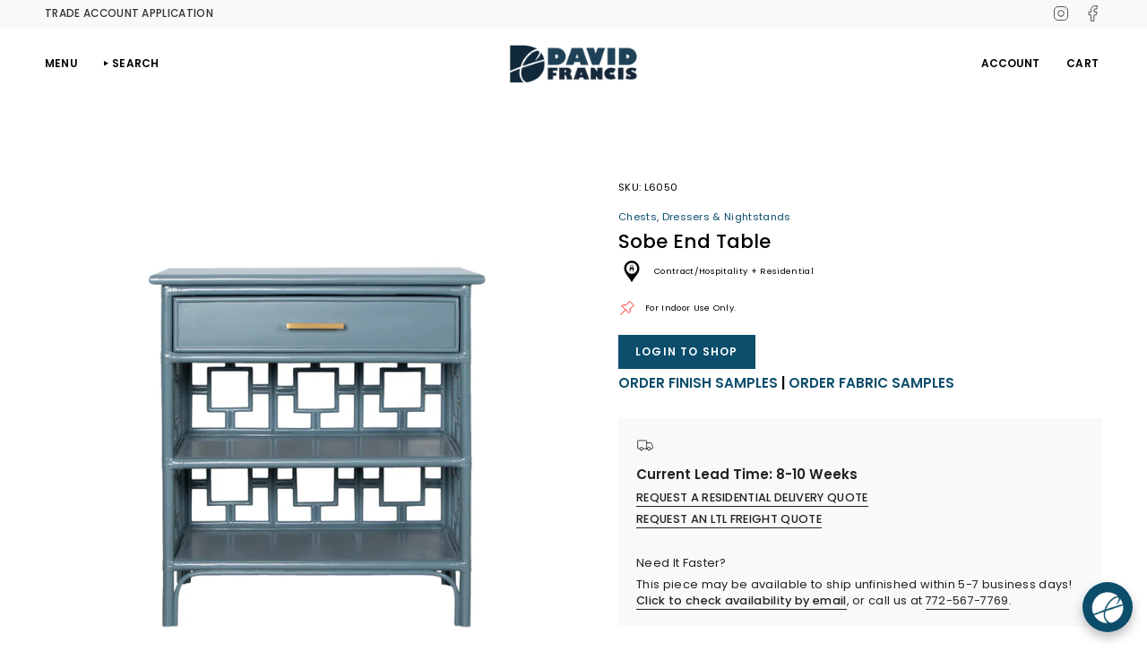

--- FILE ---
content_type: text/html; charset=utf-8
request_url: https://davidfrancisfurniture.com/products/sobe-end-table
body_size: 78868
content:
<!doctype html>
<html class="no-js no-touch supports-no-cookies" lang="en">
<head>
  <script type="application/vnd.locksmith+json" data-locksmith>{"version":"v256","locked":true,"initialized":true,"scope":"product","access_granted":false,"access_denied":true,"requires_customer":true,"manual_lock":true,"remote_lock":false,"has_timeout":false,"remote_rendered":null,"hide_resource":false,"hide_links_to_resource":false,"transparent":true,"locks":{"all":[359719],"opened":[]},"keys":[],"keys_signature":"2ab2665b4a06697f7d336ef65dea402afe55c5ebbcdfc3f352f28980d505d275","state":{"template":"product.stnd-custom-finish-hdwr","theme":144329900255,"product":"sobe-end-table","collection":null,"page":null,"blog":null,"article":null,"app":null},"now":1769773761,"path":"\/products\/sobe-end-table","locale_root_url":"\/","canonical_url":"https:\/\/davidfrancisfurniture.com\/products\/sobe-end-table","customer_id":null,"customer_id_signature":"2ab2665b4a06697f7d336ef65dea402afe55c5ebbcdfc3f352f28980d505d275","cart":null}</script><script data-locksmith>!function(){undefined;!function(){var s=window.Locksmith={},e=document.querySelector('script[type="application/vnd.locksmith+json"]'),n=e&&e.innerHTML;if(s.state={},s.util={},s.loading=!1,n)try{s.state=JSON.parse(n)}catch(d){}if(document.addEventListener&&document.querySelector){var o,i,a,t=[76,79,67,75,83,77,73,84,72,49,49],c=function(){i=t.slice(0)},l="style",r=function(e){e&&27!==e.keyCode&&"click"!==e.type||(document.removeEventListener("keydown",r),document.removeEventListener("click",r),o&&document.body.removeChild(o),o=null)};c(),document.addEventListener("keyup",function(e){if(e.keyCode===i[0]){if(clearTimeout(a),i.shift(),0<i.length)return void(a=setTimeout(c,1e3));c(),r(),(o=document.createElement("div"))[l].width="50%",o[l].maxWidth="1000px",o[l].height="85%",o[l].border="1px rgba(0, 0, 0, 0.2) solid",o[l].background="rgba(255, 255, 255, 0.99)",o[l].borderRadius="4px",o[l].position="fixed",o[l].top="50%",o[l].left="50%",o[l].transform="translateY(-50%) translateX(-50%)",o[l].boxShadow="0 2px 5px rgba(0, 0, 0, 0.3), 0 0 100vh 100vw rgba(0, 0, 0, 0.5)",o[l].zIndex="2147483645";var t=document.createElement("textarea");t.value=JSON.stringify(JSON.parse(n),null,2),t[l].border="none",t[l].display="block",t[l].boxSizing="border-box",t[l].width="100%",t[l].height="100%",t[l].background="transparent",t[l].padding="22px",t[l].fontFamily="monospace",t[l].fontSize="14px",t[l].color="#333",t[l].resize="none",t[l].outline="none",t.readOnly=!0,o.appendChild(t),document.body.appendChild(o),t.addEventListener("click",function(e){e.stopImmediatePropagation()}),t.select(),document.addEventListener("keydown",r),document.addEventListener("click",r)}})}s.isEmbedded=-1!==window.location.search.indexOf("_ab=0&_fd=0&_sc=1"),s.path=s.state.path||window.location.pathname,s.basePath=s.state.locale_root_url.concat("/apps/locksmith").replace(/^\/\//,"/"),s.reloading=!1,s.util.console=window.console||{log:function(){},error:function(){}},s.util.makeUrl=function(e,t){var n,o=s.basePath+e,i=[],a=s.cache();for(n in a)i.push(n+"="+encodeURIComponent(a[n]));for(n in t)i.push(n+"="+encodeURIComponent(t[n]));return s.state.customer_id&&(i.push("customer_id="+encodeURIComponent(s.state.customer_id)),i.push("customer_id_signature="+encodeURIComponent(s.state.customer_id_signature))),o+=(-1===o.indexOf("?")?"?":"&")+i.join("&")},s._initializeCallbacks=[],s.on=function(e,t){if("initialize"!==e)throw'Locksmith.on() currently only supports the "initialize" event';s._initializeCallbacks.push(t)},s.initializeSession=function(e){if(!s.isEmbedded){var t=!1,n=!0,o=!0;(e=e||{}).silent&&(o=n=!(t=!0)),s.ping({silent:t,spinner:n,reload:o,callback:function(){s._initializeCallbacks.forEach(function(e){e()})}})}},s.cache=function(e){var t={};try{var n=function i(e){return(document.cookie.match("(^|; )"+e+"=([^;]*)")||0)[2]};t=JSON.parse(decodeURIComponent(n("locksmith-params")||"{}"))}catch(d){}if(e){for(var o in e)t[o]=e[o];document.cookie="locksmith-params=; expires=Thu, 01 Jan 1970 00:00:00 GMT; path=/",document.cookie="locksmith-params="+encodeURIComponent(JSON.stringify(t))+"; path=/"}return t},s.cache.cart=s.state.cart,s.cache.cartLastSaved=null,s.params=s.cache(),s.util.reload=function(){s.reloading=!0;try{window.location.href=window.location.href.replace(/#.*/,"")}catch(d){s.util.console.error("Preferred reload method failed",d),window.location.reload()}},s.cache.saveCart=function(e){if(!s.cache.cart||s.cache.cart===s.cache.cartLastSaved)return e?e():null;var t=s.cache.cartLastSaved;s.cache.cartLastSaved=s.cache.cart,fetch("/cart/update.js",{method:"POST",headers:{"Content-Type":"application/json",Accept:"application/json"},body:JSON.stringify({attributes:{locksmith:s.cache.cart}})}).then(function(e){if(!e.ok)throw new Error("Cart update failed: "+e.status);return e.json()}).then(function(){e&&e()})["catch"](function(e){if(s.cache.cartLastSaved=t,!s.reloading)throw e})},s.util.spinnerHTML='<style>body{background:#FFF}@keyframes spin{from{transform:rotate(0deg)}to{transform:rotate(360deg)}}#loading{display:flex;width:100%;height:50vh;color:#777;align-items:center;justify-content:center}#loading .spinner{display:block;animation:spin 600ms linear infinite;position:relative;width:50px;height:50px}#loading .spinner-ring{stroke:currentColor;stroke-dasharray:100%;stroke-width:2px;stroke-linecap:round;fill:none}</style><div id="loading"><div class="spinner"><svg width="100%" height="100%"><svg preserveAspectRatio="xMinYMin"><circle class="spinner-ring" cx="50%" cy="50%" r="45%"></circle></svg></svg></div></div>',s.util.clobberBody=function(e){document.body.innerHTML=e},s.util.clobberDocument=function(e){e.responseText&&(e=e.responseText),document.documentElement&&document.removeChild(document.documentElement);var t=document.open("text/html","replace");t.writeln(e),t.close(),setTimeout(function(){var e=t.querySelector("[autofocus]");e&&e.focus()},100)},s.util.serializeForm=function(e){if(e&&"FORM"===e.nodeName){var t,n,o={};for(t=e.elements.length-1;0<=t;t-=1)if(""!==e.elements[t].name)switch(e.elements[t].nodeName){case"INPUT":switch(e.elements[t].type){default:case"text":case"hidden":case"password":case"button":case"reset":case"submit":o[e.elements[t].name]=e.elements[t].value;break;case"checkbox":case"radio":e.elements[t].checked&&(o[e.elements[t].name]=e.elements[t].value);break;case"file":}break;case"TEXTAREA":o[e.elements[t].name]=e.elements[t].value;break;case"SELECT":switch(e.elements[t].type){case"select-one":o[e.elements[t].name]=e.elements[t].value;break;case"select-multiple":for(n=e.elements[t].options.length-1;0<=n;n-=1)e.elements[t].options[n].selected&&(o[e.elements[t].name]=e.elements[t].options[n].value)}break;case"BUTTON":switch(e.elements[t].type){case"reset":case"submit":case"button":o[e.elements[t].name]=e.elements[t].value}}return o}},s.util.on=function(e,a,s,t){t=t||document;var c="locksmith-"+e+a,n=function(e){var t=e.target,n=e.target.parentElement,o=t&&t.className&&(t.className.baseVal||t.className)||"",i=n&&n.className&&(n.className.baseVal||n.className)||"";("string"==typeof o&&-1!==o.split(/\s+/).indexOf(a)||"string"==typeof i&&-1!==i.split(/\s+/).indexOf(a))&&!e[c]&&(e[c]=!0,s(e))};t.attachEvent?t.attachEvent(e,n):t.addEventListener(e,n,!1)},s.util.enableActions=function(e){s.util.on("click","locksmith-action",function(e){e.preventDefault();var t=e.target;t.dataset.confirmWith&&!confirm(t.dataset.confirmWith)||(t.disabled=!0,t.innerText=t.dataset.disableWith,s.post("/action",t.dataset.locksmithParams,{spinner:!1,type:"text",success:function(e){(e=JSON.parse(e.responseText)).message&&alert(e.message),s.util.reload()}}))},e)},s.util.inject=function(e,t){var n=["data","locksmith","append"];if(-1!==t.indexOf(n.join("-"))){var o=document.createElement("div");o.innerHTML=t,e.appendChild(o)}else e.innerHTML=t;var i,a,s=e.querySelectorAll("script");for(a=0;a<s.length;++a){i=s[a];var c=document.createElement("script");if(i.type&&(c.type=i.type),i.src)c.src=i.src;else{var l=document.createTextNode(i.innerHTML);c.appendChild(l)}e.appendChild(c)}var r=e.querySelector("[autofocus]");r&&r.focus()},s.post=function(e,t,n){!1!==(n=n||{}).spinner&&s.util.clobberBody(s.util.spinnerHTML);var o={};n.container===document?(o.layout=1,n.success=function(e){s.util.clobberDocument(e)}):n.container&&(o.layout=0,n.success=function(e){var t=document.getElementById(n.container);s.util.inject(t,e),t.id===t.firstChild.id&&t.parentElement.replaceChild(t.firstChild,t)}),n.form_type&&(t.form_type=n.form_type),n.include_layout_classes!==undefined&&(t.include_layout_classes=n.include_layout_classes),n.lock_id!==undefined&&(t.lock_id=n.lock_id),s.loading=!0;var i=s.util.makeUrl(e,o),a="json"===n.type||"text"===n.type;fetch(i,{method:"POST",headers:{"Content-Type":"application/json",Accept:a?"application/json":"text/html"},body:JSON.stringify(t)}).then(function(e){if(!e.ok)throw new Error("Request failed: "+e.status);return e.text()}).then(function(e){var t=n.success||s.util.clobberDocument;t(a?{responseText:e}:e)})["catch"](function(e){if(!s.reloading)if("dashboard.weglot.com"!==window.location.host){if(!n.silent)throw alert("Something went wrong! Please refresh and try again."),e;console.error(e)}else console.error(e)})["finally"](function(){s.loading=!1})},s.postResource=function(e,t){e.path=s.path,e.search=window.location.search,e.state=s.state,e.passcode&&(e.passcode=e.passcode.trim()),e.email&&(e.email=e.email.trim()),e.state.cart=s.cache.cart,e.locksmith_json=s.jsonTag,e.locksmith_json_signature=s.jsonTagSignature,s.post("/resource",e,t)},s.ping=function(e){if(!s.isEmbedded){e=e||{};s.post("/ping",{path:s.path,search:window.location.search,state:s.state},{spinner:!!e.spinner,silent:"undefined"==typeof e.silent||e.silent,type:"text",success:function(e){e&&e.responseText?(e=JSON.parse(e.responseText)).messages&&0<e.messages.length&&s.showMessages(e.messages):console.error("[Locksmith] Invalid result in ping callback:",e)}})}},s.timeoutMonitor=function(){var e=s.cache.cart;s.ping({callback:function(){e!==s.cache.cart||setTimeout(function(){s.timeoutMonitor()},6e4)}})},s.showMessages=function(e){var t=document.createElement("div");t.style.position="fixed",t.style.left=0,t.style.right=0,t.style.bottom="-50px",t.style.opacity=0,t.style.background="#191919",t.style.color="#ddd",t.style.transition="bottom 0.2s, opacity 0.2s",t.style.zIndex=999999,t.innerHTML="        <style>          .locksmith-ab .locksmith-b { display: none; }          .locksmith-ab.toggled .locksmith-b { display: flex; }          .locksmith-ab.toggled .locksmith-a { display: none; }          .locksmith-flex { display: flex; flex-wrap: wrap; justify-content: space-between; align-items: center; padding: 10px 20px; }          .locksmith-message + .locksmith-message { border-top: 1px #555 solid; }          .locksmith-message a { color: inherit; font-weight: bold; }          .locksmith-message a:hover { color: inherit; opacity: 0.8; }          a.locksmith-ab-toggle { font-weight: inherit; text-decoration: underline; }          .locksmith-text { flex-grow: 1; }          .locksmith-cta { flex-grow: 0; text-align: right; }          .locksmith-cta button { transform: scale(0.8); transform-origin: left; }          .locksmith-cta > * { display: block; }          .locksmith-cta > * + * { margin-top: 10px; }          .locksmith-message a.locksmith-close { flex-grow: 0; text-decoration: none; margin-left: 15px; font-size: 30px; font-family: monospace; display: block; padding: 2px 10px; }                    @media screen and (max-width: 600px) {            .locksmith-wide-only { display: none !important; }            .locksmith-flex { padding: 0 15px; }            .locksmith-flex > * { margin-top: 5px; margin-bottom: 5px; }            .locksmith-cta { text-align: left; }          }                    @media screen and (min-width: 601px) {            .locksmith-narrow-only { display: none !important; }          }        </style>      "+e.map(function(e){return'<div class="locksmith-message">'+e+"</div>"}).join(""),document.body.appendChild(t),document.body.style.position="relative",document.body.parentElement.style.paddingBottom=t.offsetHeight+"px",setTimeout(function(){t.style.bottom=0,t.style.opacity=1},50),s.util.on("click","locksmith-ab-toggle",function(e){e.preventDefault();for(var t=e.target.parentElement;-1===t.className.split(" ").indexOf("locksmith-ab");)t=t.parentElement;-1!==t.className.split(" ").indexOf("toggled")?t.className=t.className.replace("toggled",""):t.className=t.className+" toggled"}),s.util.enableActions(t)}}()}();</script>
      <script data-locksmith>Locksmith.cache.cart=null</script>

  <script data-locksmith>Locksmith.jsonTag="{\"version\":\"v256\",\"locked\":true,\"initialized\":true,\"scope\":\"product\",\"access_granted\":false,\"access_denied\":true,\"requires_customer\":true,\"manual_lock\":true,\"remote_lock\":false,\"has_timeout\":false,\"remote_rendered\":null,\"hide_resource\":false,\"hide_links_to_resource\":false,\"transparent\":true,\"locks\":{\"all\":[359719],\"opened\":[]},\"keys\":[],\"keys_signature\":\"2ab2665b4a06697f7d336ef65dea402afe55c5ebbcdfc3f352f28980d505d275\",\"state\":{\"template\":\"product.stnd-custom-finish-hdwr\",\"theme\":144329900255,\"product\":\"sobe-end-table\",\"collection\":null,\"page\":null,\"blog\":null,\"article\":null,\"app\":null},\"now\":1769773761,\"path\":\"\\\/products\\\/sobe-end-table\",\"locale_root_url\":\"\\\/\",\"canonical_url\":\"https:\\\/\\\/davidfrancisfurniture.com\\\/products\\\/sobe-end-table\",\"customer_id\":null,\"customer_id_signature\":\"2ab2665b4a06697f7d336ef65dea402afe55c5ebbcdfc3f352f28980d505d275\",\"cart\":null}";Locksmith.jsonTagSignature="261d96f752d7ea171450bfd5103bbfb3edb5c199a18303455ebfcd0929046600"</script>
  <script src="//d1liekpayvooaz.cloudfront.net/apps/customizery/customizery.js?shop=david-francis-furniture.myshopify.com"></script>
  <meta charset="UTF-8">
  <meta http-equiv="X-UA-Compatible" content="IE=edge">
  <meta name="viewport" content="width=device-width, initial-scale=1.0">
  <meta name="theme-color" content="#0c4d6b">
  <link rel="canonical" href="https://davidfrancisfurniture.com/products/sobe-end-table">
  <!-- ======================= Broadcast Theme V5.6.0 ========================= -->

  <link href="//davidfrancisfurniture.com/cdn/shop/t/104/assets/theme.css?v=170262924031794805981724585325" as="style" rel="preload">
  <link href="//davidfrancisfurniture.com/cdn/shop/t/104/assets/vendor.js?v=152754676678534273481724585325" as="script" rel="preload">
  <link href="//davidfrancisfurniture.com/cdn/shop/t/104/assets/theme.dev.js?v=7880950109924331031724585397" as="script" rel="preload">
<style data-shopify>.loading { position: fixed; top: 0; left: 0; z-index: 99999; width: 100%; height: 100%; background: var(--bg); transition: opacity 0.2s ease-out, visibility 0.2s ease-out; }
    body.is-loaded .loading { opacity: 0; visibility: hidden; pointer-events: none; }
    .loading__image__holder { position: absolute; top: 0; left: 0; width: 100%; height: 100%; font-size: 0; display: flex; align-items: center; justify-content: center; }
    .loading__image__holder:nth-child(2) { opacity: 0; }
    .loading__image { max-width: 180px; max-height: 180px; object-fit: contain; }
    .loading--animate .loading__image__holder:nth-child(1) { animation: pulse1 2s infinite ease-in-out; }
    .loading--animate .loading__image__holder:nth-child(2) { animation: pulse2 2s infinite ease-in-out; }
    @keyframes pulse1 {
      0% { opacity: 1; }
      50% { opacity: 0; }
      100% { opacity: 1; }
    }
    @keyframes pulse2 {
      0% { opacity: 0; }
      50% { opacity: 1; }
      100% { opacity: 0; }
    }</style>
    <link rel="icon" type="image/png" href="//davidfrancisfurniture.com/cdn/shop/files/DF_Logomark_Black.jpg?crop=center&height=32&v=1627484947&width=32">
  

  <!-- Title and description ================================================ -->
  
  <title>
    
    David Francis - Sobe End Table
    
    
    
      &ndash; David Francis Furniture
    
  </title>

  
<meta name="description" content="The Sobe End Table by David Francis. David Francis: Furniture manufacturer known for award-winning rattan furniture designs, eco-friendly and sustainable furniture, custom furniture, contract-grade furniture, and outdoor furniture collections. SHOP NOW.">


  <meta property="og:site_name" content="David Francis Furniture">
<meta property="og:url" content="https://davidfrancisfurniture.com/products/sobe-end-table"><meta property="og:title" content="David Francis - Sobe End Table">
<meta property="og:type" content="product">
<meta property="og:description" content="The Sobe End Table by David Francis. David Francis: Furniture manufacturer known for award-winning rattan furniture designs, eco-friendly and sustainable furniture, custom furniture, contract-grade furniture, and outdoor furniture collections. SHOP NOW.">
<meta property="og:image" content="http://davidfrancisfurniture.com/cdn/shop/files/L6050_Sobe_End_Table_Heirloom_Gold_Square_Hardware_Front_View.jpg?v=1712168794">
<meta property="og:image:secure_url" content="https://davidfrancisfurniture.com/cdn/shop/files/L6050_Sobe_End_Table_Heirloom_Gold_Square_Hardware_Front_View.jpg?v=1712168794">
<meta property="og:image:width" content="3505">
  <meta property="og:image:height" content="3402">

<meta name="twitter:card" content="summary_large_image"><meta name="twitter:title" content="David Francis - Sobe End Table">
<meta name="twitter:description" content="The Sobe End Table by David Francis. David Francis: Furniture manufacturer known for award-winning rattan furniture designs, eco-friendly and sustainable furniture, custom furniture, contract-grade furniture, and outdoor furniture collections. SHOP NOW.">


  <!-- CSS ================================================================== -->
  <style data-shopify>
@font-face {
  font-family: Poppins;
  font-weight: 500;
  font-style: normal;
  font-display: swap;
  src: url("//davidfrancisfurniture.com/cdn/fonts/poppins/poppins_n5.ad5b4b72b59a00358afc706450c864c3c8323842.woff2") format("woff2"),
       url("//davidfrancisfurniture.com/cdn/fonts/poppins/poppins_n5.33757fdf985af2d24b32fcd84c9a09224d4b2c39.woff") format("woff");
}

    @font-face {
  font-family: Poppins;
  font-weight: 400;
  font-style: normal;
  font-display: swap;
  src: url("//davidfrancisfurniture.com/cdn/fonts/poppins/poppins_n4.0ba78fa5af9b0e1a374041b3ceaadf0a43b41362.woff2") format("woff2"),
       url("//davidfrancisfurniture.com/cdn/fonts/poppins/poppins_n4.214741a72ff2596839fc9760ee7a770386cf16ca.woff") format("woff");
}

    @font-face {
  font-family: Poppins;
  font-weight: 600;
  font-style: normal;
  font-display: swap;
  src: url("//davidfrancisfurniture.com/cdn/fonts/poppins/poppins_n6.aa29d4918bc243723d56b59572e18228ed0786f6.woff2") format("woff2"),
       url("//davidfrancisfurniture.com/cdn/fonts/poppins/poppins_n6.5f815d845fe073750885d5b7e619ee00e8111208.woff") format("woff");
}


    
      @font-face {
  font-family: Poppins;
  font-weight: 600;
  font-style: normal;
  font-display: swap;
  src: url("//davidfrancisfurniture.com/cdn/fonts/poppins/poppins_n6.aa29d4918bc243723d56b59572e18228ed0786f6.woff2") format("woff2"),
       url("//davidfrancisfurniture.com/cdn/fonts/poppins/poppins_n6.5f815d845fe073750885d5b7e619ee00e8111208.woff") format("woff");
}

    

    
      @font-face {
  font-family: Poppins;
  font-weight: 500;
  font-style: normal;
  font-display: swap;
  src: url("//davidfrancisfurniture.com/cdn/fonts/poppins/poppins_n5.ad5b4b72b59a00358afc706450c864c3c8323842.woff2") format("woff2"),
       url("//davidfrancisfurniture.com/cdn/fonts/poppins/poppins_n5.33757fdf985af2d24b32fcd84c9a09224d4b2c39.woff") format("woff");
}

    

    
    

    
      @font-face {
  font-family: Poppins;
  font-weight: 400;
  font-style: italic;
  font-display: swap;
  src: url("//davidfrancisfurniture.com/cdn/fonts/poppins/poppins_i4.846ad1e22474f856bd6b81ba4585a60799a9f5d2.woff2") format("woff2"),
       url("//davidfrancisfurniture.com/cdn/fonts/poppins/poppins_i4.56b43284e8b52fc64c1fd271f289a39e8477e9ec.woff") format("woff");
}

    

    
      @font-face {
  font-family: Poppins;
  font-weight: 500;
  font-style: italic;
  font-display: swap;
  src: url("//davidfrancisfurniture.com/cdn/fonts/poppins/poppins_i5.6acfce842c096080e34792078ef3cb7c3aad24d4.woff2") format("woff2"),
       url("//davidfrancisfurniture.com/cdn/fonts/poppins/poppins_i5.a49113e4fe0ad7fd7716bd237f1602cbec299b3c.woff") format("woff");
}

    
  </style>

  
<style data-shopify>

:root {--scrollbar-width: 0px;





--COLOR-VIDEO-BG: #f2f2f2;
--COLOR-BG-BRIGHTER: #f2f2f2;--COLOR-BG: #ffffff;--COLOR-BG-ALPHA-25: rgba(255, 255, 255, 0.25);
--COLOR-BG-TRANSPARENT: rgba(255, 255, 255, 0);
--COLOR-BG-SECONDARY: #f7f9fa;
--COLOR-BG-SECONDARY-LIGHTEN: #ffffff;
--COLOR-BG-RGB: 255, 255, 255;

--COLOR-TEXT-DARK: #000000;
--COLOR-TEXT: #000000;
--COLOR-TEXT-LIGHT: #4d4d4d;


/* === Opacity shades of grey ===*/
--COLOR-A5:  rgba(0, 0, 0, 0.05);
--COLOR-A10: rgba(0, 0, 0, 0.1);
--COLOR-A15: rgba(0, 0, 0, 0.15);
--COLOR-A20: rgba(0, 0, 0, 0.2);
--COLOR-A25: rgba(0, 0, 0, 0.25);
--COLOR-A30: rgba(0, 0, 0, 0.3);
--COLOR-A35: rgba(0, 0, 0, 0.35);
--COLOR-A40: rgba(0, 0, 0, 0.4);
--COLOR-A45: rgba(0, 0, 0, 0.45);
--COLOR-A50: rgba(0, 0, 0, 0.5);
--COLOR-A55: rgba(0, 0, 0, 0.55);
--COLOR-A60: rgba(0, 0, 0, 0.6);
--COLOR-A65: rgba(0, 0, 0, 0.65);
--COLOR-A70: rgba(0, 0, 0, 0.7);
--COLOR-A75: rgba(0, 0, 0, 0.75);
--COLOR-A80: rgba(0, 0, 0, 0.8);
--COLOR-A85: rgba(0, 0, 0, 0.85);
--COLOR-A90: rgba(0, 0, 0, 0.9);
--COLOR-A95: rgba(0, 0, 0, 0.95);

--COLOR-BORDER: rgb(243, 243, 243);
--COLOR-BORDER-LIGHT: #f8f8f8;
--COLOR-BORDER-HAIRLINE: #f7f7f7;
--COLOR-BORDER-DARK: #c0c0c0;/* === Bright color ===*/
--COLOR-PRIMARY: #0c4d6b;
--COLOR-PRIMARY-HOVER: #021c28;
--COLOR-PRIMARY-FADE: rgba(12, 77, 107, 0.05);
--COLOR-PRIMARY-FADE-HOVER: rgba(12, 77, 107, 0.1);
--COLOR-PRIMARY-LIGHT: #11b3ff;--COLOR-PRIMARY-OPPOSITE: #ffffff;



/* === link Color ===*/
--COLOR-LINK: #0c4d6b;
--COLOR-LINK-HOVER: rgba(12, 77, 107, 0.7);
--COLOR-LINK-FADE: rgba(12, 77, 107, 0.05);
--COLOR-LINK-FADE-HOVER: rgba(12, 77, 107, 0.1);--COLOR-LINK-OPPOSITE: #ffffff;


/* === Product grid sale tags ===*/
--COLOR-SALE-BG: #cf0e0e;
--COLOR-SALE-TEXT: #ffffff;

/* === Product grid badges ===*/
--COLOR-BADGE-BG: #2f3c4d;
--COLOR-BADGE-TEXT: #ffffff;

/* === Product sale color ===*/
--COLOR-SALE: #0c4d6b;

/* === Gray background on Product grid items ===*/--filter-bg: 1.0;/* === Helper colors for form error states ===*/
--COLOR-ERROR: #721C24;
--COLOR-ERROR-BG: #F8D7DA;
--COLOR-ERROR-BORDER: #F5C6CB;



  --RADIUS: 0px;
  --RADIUS-SELECT: 0px;

--COLOR-HEADER-BG: #ffffff;--COLOR-HEADER-BG-TRANSPARENT: rgba(255, 255, 255, 0);
--COLOR-HEADER-LINK: #000000;
--COLOR-HEADER-LINK-HOVER: rgba(0, 0, 0, 0.7);

--COLOR-MENU-BG: #ffffff;
--COLOR-MENU-LINK: #000000;
--COLOR-MENU-LINK-HOVER: rgba(0, 0, 0, 0.7);
--COLOR-SUBMENU-BG: #f7fcff;
--COLOR-SUBMENU-LINK: #313d48;
--COLOR-SUBMENU-LINK-HOVER: rgba(49, 61, 72, 0.7);
--COLOR-SUBMENU-TEXT-LIGHT: #6c767f;
--COLOR-MENU-TRANSPARENT: #ffffff;
--COLOR-MENU-TRANSPARENT-HOVER: rgba(255, 255, 255, 0.7);--COLOR-FOOTER-BG: #2f3c4d;
--COLOR-FOOTER-BG-HAIRLINE: #354357;
--COLOR-FOOTER-TEXT: #ffffff;
--COLOR-FOOTER-TEXT-A35: rgba(255, 255, 255, 0.35);
--COLOR-FOOTER-TEXT-A75: rgba(255, 255, 255, 0.75);
--COLOR-FOOTER-LINK: #ffffff;
--COLOR-FOOTER-LINK-HOVER: rgba(255, 255, 255, 0.7);
--COLOR-FOOTER-BORDER: #535353;

--TRANSPARENT: rgba(255, 255, 255, 0);

/* === Default overlay opacity ===*/
--overlay-opacity: 0;
--underlay-opacity: 1;
--underlay-bg: rgba(0,0,0,0.4);

/* === Custom Cursor ===*/
--ICON-ZOOM-IN: url( "//davidfrancisfurniture.com/cdn/shop/t/104/assets/icon-zoom-in.svg?v=182473373117644429561724585325" );
--ICON-ZOOM-OUT: url( "//davidfrancisfurniture.com/cdn/shop/t/104/assets/icon-zoom-out.svg?v=101497157853986683871724585325" );

/* === Custom Icons ===*/


  
  --ICON-ADD-BAG: url( "//davidfrancisfurniture.com/cdn/shop/t/104/assets/icon-add-bag.svg?v=23763382405227654651724585325" );
  --ICON-ADD-CART: url( "//davidfrancisfurniture.com/cdn/shop/t/104/assets/icon-add-cart.svg?v=3962293684743587821724585325" );
  --ICON-ARROW-LEFT: url( "//davidfrancisfurniture.com/cdn/shop/t/104/assets/icon-arrow-left.svg?v=136066145774695772731724585325" );
  --ICON-ARROW-RIGHT: url( "//davidfrancisfurniture.com/cdn/shop/t/104/assets/icon-arrow-right.svg?v=150928298113663093401724585325" );
  --ICON-SELECT: url("//davidfrancisfurniture.com/cdn/shop/t/104/assets/icon-select.svg?v=167170173659852274001724585325");


--PRODUCT-GRID-ASPECT-RATIO: 100%;

/* === Typography ===*/
--FONT-WEIGHT-BODY: 400;
--FONT-WEIGHT-BODY-BOLD: 500;

--FONT-STACK-BODY: Poppins, sans-serif;
--FONT-STYLE-BODY: normal;
--FONT-STYLE-BODY-ITALIC: italic;
--FONT-ADJUST-BODY: 0.8;

--LETTER-SPACING-BODY: 0.025em;

--FONT-WEIGHT-HEADING: 500;
--FONT-WEIGHT-HEADING-BOLD: 600;

--FONT-UPPERCASE-HEADING: none;
--LETTER-SPACING-HEADING: 0.0em;

--FONT-STACK-HEADING: Poppins, sans-serif;
--FONT-STYLE-HEADING: normal;
--FONT-STYLE-HEADING-ITALIC: italic;
--FONT-ADJUST-HEADING: 0.8;

--FONT-WEIGHT-SUBHEADING: 500;
--FONT-WEIGHT-SUBHEADING-BOLD: 600;

--FONT-STACK-SUBHEADING: Poppins, sans-serif;
--FONT-STYLE-SUBHEADING: normal;
--FONT-STYLE-SUBHEADING-ITALIC: italic;
--FONT-ADJUST-SUBHEADING: 0.8;

--FONT-UPPERCASE-SUBHEADING: uppercase;
--LETTER-SPACING-SUBHEADING: 0.1em;

--FONT-STACK-NAV: Poppins, sans-serif;
--FONT-STYLE-NAV: normal;
--FONT-STYLE-NAV-ITALIC: italic;
--FONT-ADJUST-NAV: 0.85;

--FONT-WEIGHT-NAV: 500;
--FONT-WEIGHT-NAV-BOLD: 600;

--LETTER-SPACING-NAV: 0.025em;

--FONT-SIZE-BASE: 0.8rem;
--FONT-SIZE-BASE-PERCENT: 0.8;

/* === Parallax ===*/
--PARALLAX-STRENGTH-MIN: 115.0%;
--PARALLAX-STRENGTH-MAX: 125.0%;--COLUMNS: 4;
--COLUMNS-MEDIUM: 3;
--COLUMNS-SMALL: 2;
--COLUMNS-MOBILE: 1;--LAYOUT-OUTER: 50px;
  --LAYOUT-GUTTER: 32px;
  --LAYOUT-OUTER-MEDIUM: 30px;
  --LAYOUT-GUTTER-MEDIUM: 22px;
  --LAYOUT-OUTER-SMALL: 16px;
  --LAYOUT-GUTTER-SMALL: 16px;--base-animation-delay: 0ms;
--line-height-normal: 1.375; /* Equals to line-height: normal; */--SIDEBAR-WIDTH: 288px;
  --SIDEBAR-WIDTH-MEDIUM: 258px;--DRAWER-WIDTH: 380px;--ICON-STROKE-WIDTH: 1px;

--COLOR-TEXT-DARK: #000000;
--COLOR-TEXT:#000000;
--COLOR-TEXT-LIGHT: #000000;



/* === Button General ===*/
--BTN-FONT-STACK: Poppins, sans-serif;
--BTN-FONT-WEIGHT: 600;
--BTN-FONT-STYLE: normal;
--BTN-FONT-SIZE: 12px;

--BTN-LETTER-SPACING: 0.1em;
--BTN-UPPERCASE: uppercase;
--BTN-TEXT-ARROW-OFFSET: -1px;

/* === Button Primary ===*/
--BTN-PRIMARY-BORDER-COLOR: #506580;
--BTN-PRIMARY-BG-COLOR: #0c4d6b;
--BTN-PRIMARY-TEXT-COLOR: #ffffff;


  --BTN-PRIMARY-BG-COLOR-BRIGHTER: #116e99;


/* === Button Secondary ===*/
--BTN-SECONDARY-BORDER-COLOR: #2f3c4d;
--BTN-SECONDARY-BG-COLOR: #2f3c4d;
--BTN-SECONDARY-TEXT-COLOR: #ffffff;


  --BTN-SECONDARY-BG-COLOR-BRIGHTER: #42556d;


/* === Button White ===*/
--TEXT-BTN-BORDER-WHITE: #fff;
--TEXT-BTN-BG-WHITE: #fff;
--TEXT-BTN-WHITE: #000;
--TEXT-BTN-BG-WHITE-BRIGHTER: #f2f2f2;

/* === Button Black ===*/
--TEXT-BTN-BG-BLACK: #000;
--TEXT-BTN-BORDER-BLACK: #000;
--TEXT-BTN-BLACK: #fff;
--TEXT-BTN-BG-BLACK-BRIGHTER: #1a1a1a;

/* === Default Cart Gradient ===*/

--FREE-SHIPPING-GRADIENT: linear-gradient(to right, var(--COLOR-PRIMARY-LIGHT) 0%, var(--COLOR-PRIMARY) 100%);

/* === Swatch Size ===*/
--swatch-size-filters: calc(1.15rem * var(--FONT-ADJUST-BODY));
--swatch-size-product: calc(2.2rem * var(--FONT-ADJUST-BODY));
}

/* === Backdrop ===*/
::backdrop {
  --underlay-opacity: 1;
  --underlay-bg: rgba(0,0,0,0.4);
}
</style>


  <link href="//davidfrancisfurniture.com/cdn/shop/t/104/assets/theme.css?v=170262924031794805981724585325" rel="stylesheet" type="text/css" media="all" />
<link href="//davidfrancisfurniture.com/cdn/shop/t/104/assets/swatches.css?v=157844926215047500451724585325" as="style" rel="preload">
    <link href="//davidfrancisfurniture.com/cdn/shop/t/104/assets/swatches.css?v=157844926215047500451724585325" rel="stylesheet" type="text/css" media="all" />
<style data-shopify>.swatches {
    --black: #000000;--white: #fafafa;--blank: url(//davidfrancisfurniture.com/cdn/shop/files/blank_small.png?v=21136);
  }</style>
<script>
    if (window.navigator.userAgent.indexOf('MSIE ') > 0 || window.navigator.userAgent.indexOf('Trident/') > 0) {
      document.documentElement.className = document.documentElement.className + ' ie';

      var scripts = document.getElementsByTagName('script')[0];
      var polyfill = document.createElement("script");
      polyfill.defer = true;
      polyfill.src = "//davidfrancisfurniture.com/cdn/shop/t/104/assets/ie11.js?v=144489047535103983231724585325";

      scripts.parentNode.insertBefore(polyfill, scripts);
    } else {
      document.documentElement.className = document.documentElement.className.replace('no-js', 'js');
    }

    document.documentElement.style.setProperty('--scrollbar-width', `${getScrollbarWidth()}px`);

    function getScrollbarWidth() {
      // Creating invisible container
      const outer = document.createElement('div');
      outer.style.visibility = 'hidden';
      outer.style.overflow = 'scroll'; // forcing scrollbar to appear
      outer.style.msOverflowStyle = 'scrollbar'; // needed for WinJS apps
      document.documentElement.appendChild(outer);

      // Creating inner element and placing it in the container
      const inner = document.createElement('div');
      outer.appendChild(inner);

      // Calculating difference between container's full width and the child width
      const scrollbarWidth = outer.offsetWidth - inner.offsetWidth;

      // Removing temporary elements from the DOM
      outer.parentNode.removeChild(outer);

      return scrollbarWidth;
    }

    let root = '/';
    if (root[root.length - 1] !== '/') {
      root = root + '/';
    }

    window.theme = {
      routes: {
        root: root,
        cart_url: '/cart',
        cart_add_url: '/cart/add',
        cart_change_url: '/cart/change',
        product_recommendations_url: '/recommendations/products',
        predictive_search_url: '/search/suggest',
        addresses_url: '/account/addresses'
      },
      assets: {
        photoswipe: '//davidfrancisfurniture.com/cdn/shop/t/104/assets/photoswipe.js?v=162613001030112971491724585325',
        smoothscroll: '//davidfrancisfurniture.com/cdn/shop/t/104/assets/smoothscroll.js?v=37906625415260927261724585325',
      },
      strings: {
        addToCart: "Add to cart",
        cartAcceptanceError: "You must accept our terms and conditions before proceeding.",
        soldOut: "Sold Out",
        from: "From",
        preOrder: "Pre-order",
        sale: "Cyber Month Sale",
        subscription: "Subscription",
        unavailable: "Unavailable",
        unitPrice: "Unit price",
        unitPriceSeparator: "per",
        shippingCalcSubmitButton: "Any applicable shipping\/delivery charges will be added to your order acknowledgment. If you need a quote for more than 1 shipping\/delivery method, please contact Customer Care at 772-567-7769.",
        shippingCalcSubmitButtonDisabled: "Calculating...",
        selectValue: "Select value",
        selectColor: "Select color",
        oneColor: "color",
        otherColor: "colors",
        upsellAddToCart: "Add",
        free: "Free Sample Available",
        swatchesColor: "Color, Colour",
        sku: "SKU",
      },
      settings: {
        cartType: "page",
        customerLoggedIn: null ? true : false,
        enableQuickAdd: false,
        enableAnimations: true,
        variantOnSale: true,
        collectionSwatchStyle: "text-slider",
      },
      sliderArrows: {
        prev: '<button type="button" class="slider__button slider__button--prev" data-button-arrow data-button-prev>' + "Previous" + '</button>',
        next: '<button type="button" class="slider__button slider__button--next" data-button-arrow data-button-next>' + "Next" + '</button>',
      },
      moneyFormat: false ? "${{amount}} USD" : "${{amount}}",
      moneyWithoutCurrencyFormat: "${{amount}}",
      moneyWithCurrencyFormat: "${{amount}} USD",
      subtotal: 0,
      info: {
        name: 'broadcast'
      },
      version: '5.6.0'
    };

    let windowInnerHeight = window.innerHeight;
    document.documentElement.style.setProperty('--full-height', `${windowInnerHeight}px`);
    document.documentElement.style.setProperty('--three-quarters', `${windowInnerHeight * 0.75}px`);
    document.documentElement.style.setProperty('--two-thirds', `${windowInnerHeight * 0.66}px`);
    document.documentElement.style.setProperty('--one-half', `${windowInnerHeight * 0.5}px`);
    document.documentElement.style.setProperty('--one-third', `${windowInnerHeight * 0.33}px`);
    document.documentElement.style.setProperty('--one-fifth', `${windowInnerHeight * 0.2}px`);
  </script>

  

  <!-- Theme Javascript ============================================================== -->
  <script src="//davidfrancisfurniture.com/cdn/shop/t/104/assets/vendor.js?v=152754676678534273481724585325" defer="defer"></script>
  <script src="//davidfrancisfurniture.com/cdn/shop/t/104/assets/theme.dev.js?v=7880950109924331031724585397" defer="defer"></script><!-- Shopify app scripts =========================================================== -->

  <script>window.performance && window.performance.mark && window.performance.mark('shopify.content_for_header.start');</script><meta id="shopify-digital-wallet" name="shopify-digital-wallet" content="/25186566223/digital_wallets/dialog">
<link href="https://davidfrancisfurniture.com/products/sobe-end-table">
<script async="async" src="/checkouts/internal/preloads.js?locale=en-US"></script>
<script id="shopify-features" type="application/json">{"accessToken":"2d50ab82122ff0e3b2620a69c02eca01","betas":["rich-media-storefront-analytics"],"domain":"davidfrancisfurniture.com","predictiveSearch":true,"shopId":25186566223,"locale":"en"}</script>
<script>var Shopify = Shopify || {};
Shopify.shop = "david-francis-furniture.myshopify.com";
Shopify.locale = "en";
Shopify.currency = {"active":"USD","rate":"1.0"};
Shopify.country = "US";
Shopify.theme = {"name":"THEME SUPPORT | 5.6 Broadcast - IT - 25\/08\/2024","id":144329900255,"schema_name":"Broadcast","schema_version":"5.6.0","theme_store_id":868,"role":"main"};
Shopify.theme.handle = "null";
Shopify.theme.style = {"id":null,"handle":null};
Shopify.cdnHost = "davidfrancisfurniture.com/cdn";
Shopify.routes = Shopify.routes || {};
Shopify.routes.root = "/";</script>
<script type="module">!function(o){(o.Shopify=o.Shopify||{}).modules=!0}(window);</script>
<script>!function(o){function n(){var o=[];function n(){o.push(Array.prototype.slice.apply(arguments))}return n.q=o,n}var t=o.Shopify=o.Shopify||{};t.loadFeatures=n(),t.autoloadFeatures=n()}(window);</script>
<script id="shop-js-analytics" type="application/json">{"pageType":"product"}</script>
<script defer="defer" async type="module" src="//davidfrancisfurniture.com/cdn/shopifycloud/shop-js/modules/v2/client.init-shop-cart-sync_BN7fPSNr.en.esm.js"></script>
<script defer="defer" async type="module" src="//davidfrancisfurniture.com/cdn/shopifycloud/shop-js/modules/v2/chunk.common_Cbph3Kss.esm.js"></script>
<script defer="defer" async type="module" src="//davidfrancisfurniture.com/cdn/shopifycloud/shop-js/modules/v2/chunk.modal_DKumMAJ1.esm.js"></script>
<script type="module">
  await import("//davidfrancisfurniture.com/cdn/shopifycloud/shop-js/modules/v2/client.init-shop-cart-sync_BN7fPSNr.en.esm.js");
await import("//davidfrancisfurniture.com/cdn/shopifycloud/shop-js/modules/v2/chunk.common_Cbph3Kss.esm.js");
await import("//davidfrancisfurniture.com/cdn/shopifycloud/shop-js/modules/v2/chunk.modal_DKumMAJ1.esm.js");

  window.Shopify.SignInWithShop?.initShopCartSync?.({"fedCMEnabled":true,"windoidEnabled":true});

</script>
<script>(function() {
  var isLoaded = false;
  function asyncLoad() {
    if (isLoaded) return;
    isLoaded = true;
    var urls = ["\/\/d1liekpayvooaz.cloudfront.net\/apps\/customizery\/customizery.js?shop=david-francis-furniture.myshopify.com","https:\/\/purchaseorders.w3apps.co\/js\/purchaseorders.js?shop=david-francis-furniture.myshopify.com","https:\/\/cdn.shopify.com\/s\/files\/1\/0184\/4255\/1360\/files\/haloroar-legal.min.js?v=1649374317\u0026shop=david-francis-furniture.myshopify.com","\/\/cdn.shopify.com\/proxy\/69c4171f519575387f3dbd881f78fea22151827a29f158f4f924ef60e4635dcd\/d31qwy1wuvutay.cloudfront.net\/req\/levar-viewer.js?shop=david-francis-furniture.myshopify.com\u0026sp-cache-control=cHVibGljLCBtYXgtYWdlPTkwMA","\/\/cdn.shopify.com\/proxy\/6b5f5f0be2a1b760b8ba26752eeac96c7c2f90f890435e9fa74075c1066eb83f\/app.ardalio.com\/shopify\/4\/1979657\/wts7.js?shop=david-francis-furniture.myshopify.com\u0026sp-cache-control=cHVibGljLCBtYXgtYWdlPTkwMA"];
    for (var i = 0; i < urls.length; i++) {
      var s = document.createElement('script');
      s.type = 'text/javascript';
      s.async = true;
      s.src = urls[i];
      var x = document.getElementsByTagName('script')[0];
      x.parentNode.insertBefore(s, x);
    }
  };
  if(window.attachEvent) {
    window.attachEvent('onload', asyncLoad);
  } else {
    window.addEventListener('load', asyncLoad, false);
  }
})();</script>
<script id="__st">var __st={"a":25186566223,"offset":-18000,"reqid":"514fb00f-8fd3-46ba-8f3e-1da61833a8fb-1769773761","pageurl":"davidfrancisfurniture.com\/products\/sobe-end-table","u":"7a9c43c8c79a","p":"product","rtyp":"product","rid":3963549941839};</script>
<script>window.ShopifyPaypalV4VisibilityTracking = true;</script>
<script id="captcha-bootstrap">!function(){'use strict';const t='contact',e='account',n='new_comment',o=[[t,t],['blogs',n],['comments',n],[t,'customer']],c=[[e,'customer_login'],[e,'guest_login'],[e,'recover_customer_password'],[e,'create_customer']],r=t=>t.map((([t,e])=>`form[action*='/${t}']:not([data-nocaptcha='true']) input[name='form_type'][value='${e}']`)).join(','),a=t=>()=>t?[...document.querySelectorAll(t)].map((t=>t.form)):[];function s(){const t=[...o],e=r(t);return a(e)}const i='password',u='form_key',d=['recaptcha-v3-token','g-recaptcha-response','h-captcha-response',i],f=()=>{try{return window.sessionStorage}catch{return}},m='__shopify_v',_=t=>t.elements[u];function p(t,e,n=!1){try{const o=window.sessionStorage,c=JSON.parse(o.getItem(e)),{data:r}=function(t){const{data:e,action:n}=t;return t[m]||n?{data:e,action:n}:{data:t,action:n}}(c);for(const[e,n]of Object.entries(r))t.elements[e]&&(t.elements[e].value=n);n&&o.removeItem(e)}catch(o){console.error('form repopulation failed',{error:o})}}const l='form_type',E='cptcha';function T(t){t.dataset[E]=!0}const w=window,h=w.document,L='Shopify',v='ce_forms',y='captcha';let A=!1;((t,e)=>{const n=(g='f06e6c50-85a8-45c8-87d0-21a2b65856fe',I='https://cdn.shopify.com/shopifycloud/storefront-forms-hcaptcha/ce_storefront_forms_captcha_hcaptcha.v1.5.2.iife.js',D={infoText:'Protected by hCaptcha',privacyText:'Privacy',termsText:'Terms'},(t,e,n)=>{const o=w[L][v],c=o.bindForm;if(c)return c(t,g,e,D).then(n);var r;o.q.push([[t,g,e,D],n]),r=I,A||(h.body.append(Object.assign(h.createElement('script'),{id:'captcha-provider',async:!0,src:r})),A=!0)});var g,I,D;w[L]=w[L]||{},w[L][v]=w[L][v]||{},w[L][v].q=[],w[L][y]=w[L][y]||{},w[L][y].protect=function(t,e){n(t,void 0,e),T(t)},Object.freeze(w[L][y]),function(t,e,n,w,h,L){const[v,y,A,g]=function(t,e,n){const i=e?o:[],u=t?c:[],d=[...i,...u],f=r(d),m=r(i),_=r(d.filter((([t,e])=>n.includes(e))));return[a(f),a(m),a(_),s()]}(w,h,L),I=t=>{const e=t.target;return e instanceof HTMLFormElement?e:e&&e.form},D=t=>v().includes(t);t.addEventListener('submit',(t=>{const e=I(t);if(!e)return;const n=D(e)&&!e.dataset.hcaptchaBound&&!e.dataset.recaptchaBound,o=_(e),c=g().includes(e)&&(!o||!o.value);(n||c)&&t.preventDefault(),c&&!n&&(function(t){try{if(!f())return;!function(t){const e=f();if(!e)return;const n=_(t);if(!n)return;const o=n.value;o&&e.removeItem(o)}(t);const e=Array.from(Array(32),(()=>Math.random().toString(36)[2])).join('');!function(t,e){_(t)||t.append(Object.assign(document.createElement('input'),{type:'hidden',name:u})),t.elements[u].value=e}(t,e),function(t,e){const n=f();if(!n)return;const o=[...t.querySelectorAll(`input[type='${i}']`)].map((({name:t})=>t)),c=[...d,...o],r={};for(const[a,s]of new FormData(t).entries())c.includes(a)||(r[a]=s);n.setItem(e,JSON.stringify({[m]:1,action:t.action,data:r}))}(t,e)}catch(e){console.error('failed to persist form',e)}}(e),e.submit())}));const S=(t,e)=>{t&&!t.dataset[E]&&(n(t,e.some((e=>e===t))),T(t))};for(const o of['focusin','change'])t.addEventListener(o,(t=>{const e=I(t);D(e)&&S(e,y())}));const B=e.get('form_key'),M=e.get(l),P=B&&M;t.addEventListener('DOMContentLoaded',(()=>{const t=y();if(P)for(const e of t)e.elements[l].value===M&&p(e,B);[...new Set([...A(),...v().filter((t=>'true'===t.dataset.shopifyCaptcha))])].forEach((e=>S(e,t)))}))}(h,new URLSearchParams(w.location.search),n,t,e,['guest_login'])})(!0,!0)}();</script>
<script integrity="sha256-4kQ18oKyAcykRKYeNunJcIwy7WH5gtpwJnB7kiuLZ1E=" data-source-attribution="shopify.loadfeatures" defer="defer" src="//davidfrancisfurniture.com/cdn/shopifycloud/storefront/assets/storefront/load_feature-a0a9edcb.js" crossorigin="anonymous"></script>
<script data-source-attribution="shopify.dynamic_checkout.dynamic.init">var Shopify=Shopify||{};Shopify.PaymentButton=Shopify.PaymentButton||{isStorefrontPortableWallets:!0,init:function(){window.Shopify.PaymentButton.init=function(){};var t=document.createElement("script");t.src="https://davidfrancisfurniture.com/cdn/shopifycloud/portable-wallets/latest/portable-wallets.en.js",t.type="module",document.head.appendChild(t)}};
</script>
<script data-source-attribution="shopify.dynamic_checkout.buyer_consent">
  function portableWalletsHideBuyerConsent(e){var t=document.getElementById("shopify-buyer-consent"),n=document.getElementById("shopify-subscription-policy-button");t&&n&&(t.classList.add("hidden"),t.setAttribute("aria-hidden","true"),n.removeEventListener("click",e))}function portableWalletsShowBuyerConsent(e){var t=document.getElementById("shopify-buyer-consent"),n=document.getElementById("shopify-subscription-policy-button");t&&n&&(t.classList.remove("hidden"),t.removeAttribute("aria-hidden"),n.addEventListener("click",e))}window.Shopify?.PaymentButton&&(window.Shopify.PaymentButton.hideBuyerConsent=portableWalletsHideBuyerConsent,window.Shopify.PaymentButton.showBuyerConsent=portableWalletsShowBuyerConsent);
</script>
<script data-source-attribution="shopify.dynamic_checkout.cart.bootstrap">document.addEventListener("DOMContentLoaded",(function(){function t(){return document.querySelector("shopify-accelerated-checkout-cart, shopify-accelerated-checkout")}if(t())Shopify.PaymentButton.init();else{new MutationObserver((function(e,n){t()&&(Shopify.PaymentButton.init(),n.disconnect())})).observe(document.body,{childList:!0,subtree:!0})}}));
</script>

<script>window.performance && window.performance.mark && window.performance.mark('shopify.content_for_header.end');</script>
<meta name="google-site-verification" content="Qcak1Ysa0IW3tc1q0mnIpzq5kr-z80Uhl0QX6bv6QVM" />
<!-- Google tag (gtag.js) -->
<script async src="https://www.googletagmanager.com/gtag/js?id=AW-742113420">
</script>
<script>
  window.dataLayer = window.dataLayer || [];
  function gtag(){dataLayer.push(arguments);}
  gtag('js', new Date());

  gtag('config', 'AW-742113420');
</script>
<!-- BEGIN app block: shopify://apps/warnify-pro-warnings/blocks/main/b82106ea-6172-4ab0-814f-17df1cb2b18a --><!-- BEGIN app snippet: product -->
<script>    var Elspw = {        params: {            money_format: "${{amount}}",            cart: {                "total_price" : 0,                "attributes": {},                "items" : [                ]            }        }    };    Elspw.params.product = {        "id": 3963549941839,        "title": "Sobe End Table",        "handle": "sobe-end-table",        "tags": ["_upsell_sobe-console-table","ALLFINISHES","Bedroom","casegoods","Contract","CUSTOM-FINISH","D 16 inches","Els PW 17921","End Table","H 33.5 inches","HOMEOFFICE","Living","METRATTB","Nightstands","Occasional Tables","sd_partial","shelf","Sobe","trending","W 29.5 inches"],        "variants":[{"id":39532140986537,"qty":93 === null ? 999 : 93,"title":"Default Title","policy":"continue"}],        "collection_ids":[138579214415,138579574863]    };</script><!-- END app snippet --><!-- BEGIN app snippet: settings -->
  <script>    (function(){      Elspw.loadScript=function(a,b){var c=document.createElement("script");c.type="text/javascript",c.readyState?c.onreadystatechange=function(){"loaded"!=c.readyState&&"complete"!=c.readyState||(c.onreadystatechange=null,b())}:c.onload=function(){b()},c.src=a,document.getElementsByTagName("head")[0].appendChild(c)};      Elspw.config= {"sort_by":null,"button":"[type=button].mw-apo-add-to-cart-custom, form[action=\"/cart/add\"] [type=button][data-add-to-cart], form[action=\"/cart/add\"] [type=submit], form[action=\"/cart/add\"] .shopify-payment-button__button, form[action=\"/cart/add\"] .shopify-payment-button__more-options, .btn-addtocart, .addtocart","enabled":true,"css":".elspw-modal .remodal-confirm,  .elspw-modal .remodal-confirm:hover { background-color: #7e96b3; } .elspw-modal .remodal-cancel, .elspw-modal .remodal-cancel:hover  { background-color: #f0f0f0; color: #000; border: 1px solid black; } .elspw-modal .remodal-cancel:hover  { opacity: 0.9; } .elspw-modal .remodal-confirm:hover { background-color: #3a5a89; }","tag":"Els PW","alerts":[{"id":17921,"shop_id":13922,"enabled":1,"name":"Custom Pieces","settings":{"checkout_allowed":true,"line_item_property":"This is a custom piece and it is not eligible for modifications, cancellations or returns after ordering."},"design_settings":"","checkout_settings":"","message":"<h1 class=\"h4 standard__heading aos-init aos-animate\" style=\"text-align: center;\" data-aos=\"hero\" data-aos-anchor=\"#rte--template--14936407736489__16297516144b96a7d9\" data-aos-order=\"2\" data-live-text-setting=\"section.template--14936407736489__16297516144b96a7d9.title\"><em><span style=\"color: #a1bccc;\">You've got great taste!</span></em></h1>\n<p style=\"line-height: 1; text-align: center;\"><span style=\"text-decoration: underline; color: #3a5a89;\"><span style=\"font-family: georgia, palatino, serif;\"><em><strong>The<span style=\"font-size: 12pt;\">&nbsp;{{product.title}} </span>is a custom piece.</strong></em></span></span></p>\n<p style=\"line-height: 1; text-align: center;\">&nbsp;</p>\n<p style=\"line-height: 1.5; text-align: center;\">We know you can't wait to place your order for your custom pieces. <br />But please, take a few seconds to review and confirm your <br />customization selections<strong style=\"text-align: start;\">&nbsp;</strong>are just like you want them!</p>\n<p style=\"text-align: center;\">&nbsp;</p>\n<p style=\"text-align: center;\"><span style=\"font-size: 12pt;\"><span style=\"caret-color: #000000; font-family: georgia, palatino, serif; text-align: start;\">Once an order is placed with David Francis, LLC, it is final and binding.</span></span><em><strong> </strong></em><br /><span style=\"font-size: 12pt;\"><em><strong>Canceling after production begins forfeits the deposit. </strong></em><em><strong>For orders not yet </strong></em></span><br /><span style=\"font-size: 12pt;\"><em><strong>in production, </strong></em><em><strong>a 20% </strong></em><em><strong>restocking and processing fee applies. </strong></em><em><strong>David </strong></em><em><strong>Francis, </strong></em><em><strong>LLC </strong></em></span><br /><span style=\"font-size: 12pt;\"><em><strong>r</strong></em><em><strong>eserves the right to refuse any cancellation requests.</strong></em></span></p>\n<p style=\"text-align: center;\">&nbsp;</p>\n<p style=\"text-align: center;\">Custom finishes start with a 20% upcharge. <strong><em>Specialty finishes will carry </em></strong><br /><strong><em>additional costs. </em></strong><strong><em>Order acknowledgement will reflect final cost.</em></strong></p>\n<p style=\"text-align: center;\">&nbsp;</p>\n<p style=\"text-align: center;\">You are free to personally coordinate your own&nbsp;<strong>pick-up&nbsp;</strong> <br /><strong>arrangements,&nbsp;</strong>no handling fees are applied.</p>\n<p style=\"text-align: center;\">&nbsp;</p>\n<p style=\"text-align: center;\"><strong>We offer the following shipping &amp; delivery services:</strong><br />LTL Freight shipping to your receiving warehouse<br />Residential Delivery services to your client's home.</p>\n<p style=\"text-align: center;\">&nbsp;</p>\n<p style=\"text-align: center;\">LTL Freight/Residential Delivery Charges<br />will be added to your order acknowledgment. <br /><strong>Click <a title=\"Residential Delivery Program\" href=\"https://davidfrancisfurniture.com/pages/resource-library\" target=\"_blank\" rel=\"noopener\"><span style=\"color: #34495e;\">HERE</span></a> to review LTL Freight Program Rates.</strong> <br /><strong>Click </strong><strong><a title=\"Residential Delivery Program\" href=\"https://davidfrancisfurniture.com/pages/resource-library\" target=\"_blank\" rel=\"noopener\"><span style=\"color: #34495e;\">HERE</span></a> </strong><strong>to view Residential Delivery Program Details.</strong></p>\n<p style=\"text-align: center;\">&nbsp;</p>\n<p style=\"text-align: center;\"><a class=\"standard__cta caps--large btn--secondary aos-init aos-animate\" href=\"https://davidfrancisfurniture.com/pages/resource-library\" target=\"_blank\" rel=\"noopener\" data-aos=\"hero\" data-aos-anchor=\"#rte--template--14936407736489__16297516144b96a7d9\" data-aos-order=\"4\" data-live-text-setting=\"section.template--14936407736489__16297516144b96a7d9.button_text\"><strong><em><span style=\"color: #3a5a89;\">READ OUR FULL TERMS &amp; CONDITIONS HERE</span></em></strong></a></p>","based_on":"products","one_time":0,"geo_enabled":0,"geo":[],"created_at":"2021-11-05T16:36:40.000000Z","updated_at":"2024-07-03T13:57:38.000000Z","tag":"Els PW 17921"},{"id":18055,"shop_id":13922,"enabled":1,"name":"Zen Pieces","settings":{"checkout_allowed":true,"line_item_property":null},"design_settings":"","checkout_settings":"","message":"<h1 class=\"h4 standard__heading aos-init aos-animate\" style=\"text-align: center;\" data-aos=\"hero\" data-aos-anchor=\"#rte--template--14936407736489__16297516144b96a7d9\" data-aos-order=\"2\" data-live-text-setting=\"section.template--14936407736489__16297516144b96a7d9.title\"><em><span style=\"color: #a1bccc;\">You've got great taste!</span></em></h1>\n<p style=\"text-align: center; line-height: 1;\"><span style=\"text-decoration: underline; color: #3a5a89;\"><span style=\"font-family: georgia, palatino, serif;\"><em><strong>The<span style=\"font-size: 12pt;\">&nbsp;{{product.title}}&nbsp;</span>will look great in that space!</strong></em></span></span></p>\n<p style=\"text-align: center; line-height: 1;\">&nbsp;</p>\n<div class=\"standard__rte font--3 columns--1 aos-init aos-animate\" style=\"text-align: center;\" data-aos=\"hero\" data-aos-anchor=\"#rte--template--14936407736489__16297516144b96a7d9\" data-aos-order=\"3\" data-live-text-setting=\"section.template--14936407736489__16297516144b96a7d9.text\">\n<p style=\"line-height: 1.5;\">We know you can't wait to place your order.&nbsp;<br />But please, take a few seconds to review and confirm your <br />selections<strong style=\"text-align: start;\">&nbsp;</strong>are just like you want them!</p>\n<p>&nbsp;</p>\n<p><span style=\"font-size: 12pt;\"><span style=\"caret-color: #000000; font-family: georgia, palatino, serif; text-align: start;\">Once an order is placed with David Francis, LLC, it is final and binding.</span></span><br /><span style=\"font-size: 12pt;\"><em><strong>Canceling after production begins forfeits the deposit. </strong></em><em><strong>For orders not yet</strong></em></span><br /><span style=\"font-size: 12pt;\"><em><strong>in production,&nbsp;</strong></em><em><strong>a 20%&nbsp;</strong></em><em><strong>restocking and processing fee applies.&nbsp;</strong></em><em><strong>David&nbsp;</strong></em><em><strong>Francis,&nbsp;</strong></em><em><strong>LLC</strong></em></span><br /><span style=\"font-size: 12pt;\"><em><strong>r</strong></em><em><strong>eserves the right to refuse any cancellation requests.</strong></em></span></p>\n<p>&nbsp;</p>\n<p>Custom finishes start with a 20% upcharge.&nbsp;<strong><em>Specialty finishes will carry</em></strong><br /><strong><em>additional costs.&nbsp;</em></strong><strong><em>Order acknowledgement will reflect final cost.</em></strong></p>\n<p>&nbsp;</p>\n<p>You are free to personally coordinate your own&nbsp;<strong>pick-up&nbsp;</strong><br /><strong>arrangements,&nbsp;</strong>no handling fees are applied.</p>\n<p>&nbsp;</p>\n<p><strong>We offer the following shipping &amp; delivery services:</strong><br />LTL Freight shipping to your receiving warehouse<br />Residential Delivery services to your client's home.</p>\n<p>&nbsp;</p>\n<p>LTL Freight/Residential Delivery Charges<br />will be added to your order acknowledgment.<br /><strong>Click&nbsp;<a title=\"Residential Delivery Program\" href=\"https://davidfrancisfurniture.com/pages/resource-library\" target=\"_blank\" rel=\"noopener\"><span style=\"color: #34495e;\">HERE</span></a>&nbsp;to review LTL Freight Program Rates.</strong><br /><strong>Click&nbsp;</strong><strong><a title=\"Residential Delivery Program\" href=\"https://davidfrancisfurniture.com/pages/resource-library\" target=\"_blank\" rel=\"noopener\"><span style=\"color: #34495e;\">HERE</span></a>&nbsp;</strong><strong>to view Residential Delivery Program Details.</strong></p>\n<p>&nbsp;</p>\n<p><a class=\"standard__cta caps--large btn--secondary aos-init aos-animate\" href=\"https://davidfrancisfurniture.com/pages/resource-library\" target=\"_blank\" rel=\"noopener\" data-aos=\"hero\" data-aos-anchor=\"#rte--template--14936407736489__16297516144b96a7d9\" data-aos-order=\"4\" data-live-text-setting=\"section.template--14936407736489__16297516144b96a7d9.button_text\"><strong><em><span style=\"color: #3a5a89;\">READ OUR FULL TERMS &amp; CONDITIONS HERE</span></em></strong></a></p>\n</div>","based_on":"products","one_time":0,"geo_enabled":0,"geo":[],"created_at":"2021-11-16T20:25:18.000000Z","updated_at":"2024-07-03T13:57:50.000000Z","tag":"Els PW 18055"},{"id":19124,"shop_id":13922,"enabled":1,"name":"Pre-Order Custom Items","settings":{"checkout_allowed":true,"line_item_property":null},"design_settings":"","checkout_settings":"","message":"<h1 class=\"h4 standard__heading aos-init aos-animate\" style=\"text-align: center;\" data-aos=\"hero\" data-aos-anchor=\"#rte--template--14936407736489__16297516144b96a7d9\" data-aos-order=\"2\" data-live-text-setting=\"section.template--14936407736489__16297516144b96a7d9.title\"><span style=\"font-family: georgia, palatino, serif;\"><em><span style=\"color: #a1bccc;\">You've got great taste!</span></em></span></h1>\n<p style=\"text-align: center; line-height: 1;\"><span style=\"text-decoration: underline; color: #3a5a89; font-family: georgia, palatino, serif;\"><em><strong>The<span style=\"font-size: 12pt;\">&nbsp;{{product.title}}&nbsp;</span>is a custom piece.</strong></em></span></p>\n<p style=\"text-align: center; line-height: 1;\">&nbsp;</p>\n<p style=\"text-align: center; line-height: 1;\"><span style=\"font-size: 12pt; font-family: georgia, palatino, serif;\"><span style=\"color: #e03e2d;\"><strong><span style=\"text-decoration: underline;\"><em>As a reminder, this item is a pre-order, </em></span></strong></span><span style=\"color: #e03e2d;\"><strong><span style=\"text-decoration: underline;\"><em>which will </em></span></strong></span></span></p>\n<p style=\"text-align: center; line-height: 1;\"><span style=\"color: #e03e2d; font-size: 12pt; font-family: georgia, palatino, serif;\"><strong><span style=\"text-decoration: underline;\"><em>take a little longer than our usual lead times. Details on product page.</em></span></strong></span></p>\n<div class=\"standard__rte font--3 columns--1 aos-init aos-animate\" style=\"text-align: center;\" data-aos=\"hero\" data-aos-anchor=\"#rte--template--14936407736489__16297516144b96a7d9\" data-aos-order=\"3\" data-live-text-setting=\"section.template--14936407736489__16297516144b96a7d9.text\">\n<p style=\"line-height: 1;\">&nbsp;</p>\n<p><span style=\"font-size: 12pt;\"><span style=\"caret-color: #000000; font-family: georgia, palatino, serif; text-align: start;\">Once an order is placed with David Francis, LLC, it is final and binding.</span></span><br /><span style=\"font-size: 12pt;\"><em><strong>Canceling after production begins forfeits the deposit. </strong></em><em><strong>For orders not yet</strong></em></span><br /><span style=\"font-size: 12pt;\"><em><strong>in production,&nbsp;</strong></em><em><strong>a 20%&nbsp;</strong></em><em><strong>restocking and processing fee applies.&nbsp;</strong></em><em><strong>David&nbsp;</strong></em><em><strong>Francis,&nbsp;</strong></em><em><strong>LLC</strong></em></span><br /><span style=\"font-size: 12pt;\"><em><strong>r</strong></em><em><strong>eserves the right to refuse any cancellation requests.</strong></em></span></p>\n<p>&nbsp;</p>\n<p>Custom finishes start with a 20% upcharge.&nbsp;<strong><em>Specialty finishes will carry</em></strong><br /><strong><em>additional costs.&nbsp;</em></strong><strong><em>Order acknowledgement will reflect final cost.</em></strong></p>\n<p>&nbsp;</p>\n<p>You are free to personally coordinate your own&nbsp;<strong>pick-up&nbsp;</strong><br /><strong>arrangements,&nbsp;</strong>no handling fees are applied.</p>\n<p>&nbsp;</p>\n<p><strong>We offer the following shipping &amp; delivery services:</strong><br />LTL Freight shipping to your receiving warehouse<br />Residential Delivery services to your client's home.</p>\n<p>&nbsp;</p>\n<p>LTL Freight/Residential Delivery Charges<br />will be added to your order acknowledgment.<br /><strong>Click&nbsp;<a title=\"Residential Delivery Program\" href=\"https://davidfrancisfurniture.com/pages/resource-library\" target=\"_blank\" rel=\"noopener\"><span style=\"color: #34495e;\">HERE</span></a>&nbsp;to review LTL Freight Program Rates.</strong><br /><strong>Click&nbsp;</strong><strong><a title=\"Residential Delivery Program\" href=\"https://davidfrancisfurniture.com/pages/resource-library\" target=\"_blank\" rel=\"noopener\"><span style=\"color: #34495e;\">HERE</span></a>&nbsp;</strong><strong>to view Residential Delivery Program Details.</strong></p>\n<p>&nbsp;</p>\n<p><a class=\"standard__cta caps--large btn--secondary aos-init aos-animate\" href=\"https://davidfrancisfurniture.com/pages/resource-library\" target=\"_blank\" rel=\"noopener\" data-aos=\"hero\" data-aos-anchor=\"#rte--template--14936407736489__16297516144b96a7d9\" data-aos-order=\"4\" data-live-text-setting=\"section.template--14936407736489__16297516144b96a7d9.button_text\"><strong><em><span style=\"color: #3a5a89;\">READ OUR FULL TERMS &amp; CONDITIONS HERE</span></em></strong></a></p>\n</div>","based_on":"variants","one_time":0,"geo_enabled":0,"geo":[],"created_at":"2022-02-15T14:57:41.000000Z","updated_at":"2024-07-03T13:57:59.000000Z","tag":"Els PW 19124"},{"id":21897,"shop_id":13922,"enabled":1,"name":"Ready To Ship","settings":{"checkout_allowed":true,"line_item_property":null},"design_settings":"","checkout_settings":"","message":"<h1 class=\"h4 standard__heading aos-init aos-animate\" style=\"text-align: center;\" data-aos=\"hero\" data-aos-anchor=\"#rte--template--14936407736489__16297516144b96a7d9\" data-aos-order=\"2\" data-live-text-setting=\"section.template--14936407736489__16297516144b96a7d9.title\"><em><span style=\"color: #a1bccc; font-size: 24px;\">You've got great taste!</span></em></h1>\n<p style=\"text-align: center; line-height: 1;\"><span style=\"text-decoration: underline; color: #3a5a89;\"><span style=\"font-family: georgia, palatino, serif;\"><em><strong>The<span style=\"font-size: 12pt;\">&nbsp;{{product.title}}&nbsp;</span>will look great in that space!</strong></em></span></span></p>\n<p style=\"text-align: center; line-height: 1;\">&nbsp;</p>\n<p style=\"text-align: center; line-height: 1;\">&nbsp;</p>\n<p style=\"text-align: center; line-height: 1;\"><strong>Please note orders cannot be modified,</strong></p>\n<p style=\"text-align: center; line-height: 1;\"><strong>canceled or returned after the order has been placed.</strong></p>\n<p style=\"text-align: center; line-height: 1;\">&nbsp;</p>\n<p style=\"text-align: center; line-height: 1;\">Ready-To-Ship pieces ship within 5-7 business days</p>\n<p style=\"text-align: center; line-height: 1;\"><strong> after payment in full has been received.</strong></p>\n<p style=\"text-align: center; line-height: 1;\">&nbsp;</p>\n<p style=\"text-align: center; line-height: 1;\">You are free to personally coordinate your own&nbsp;<strong>pick-up</strong></p>\n<p style=\"text-align: center; line-height: 1;\"><strong>arrangements</strong>, no handling fees are applied.</p>\n<p style=\"text-align: center; line-height: 1;\">&nbsp;</p>\n<p style=\"text-align: center; line-height: 1;\"><strong>We offer the following shipping &amp; delivery services:</strong></p>\n<p style=\"text-align: center; line-height: 1;\">&nbsp;</p>\n<p style=\"text-align: center; line-height: 1;\">LTL Freight shipping to your receiving warehouse</p>\n<p style=\"text-align: center; line-height: 1;\">Residential Delivery services to your client's home.</p>\n<p style=\"text-align: center; line-height: 1;\">&nbsp;</p>\n<p style=\"text-align: center; line-height: 1;\">LTL Freight shipping to your receiving warehouse </p>\n<p style=\"text-align: center; line-height: 1;\">Residential Delivery services to your client's home.</p>\n<p style=\"text-align: center; line-height: 1;\">&nbsp;</p>\n<p style=\"text-align: center; line-height: 1;\">LTL Freight/Residential Delivery Charges</p>\n<p style=\"text-align: center; line-height: 1;\">will be added to your order acknowledgment.</p>\n<p style=\"text-align: center; line-height: 1;\">&nbsp;</p>\n<p style=\"text-align: center; line-height: 1;\">Click <a title=\"LTL &amp; Home Delivery Programs \" href=\"https://davidfrancisfurniture.com/pages/resource-library\" target=\"_blank\" rel=\"noopener\">HERE </a>to review LTL Freight Program Rates</p>\n<p style=\"text-align: center; line-height: 1;\">Click <a title=\"LTL &amp; Home Delivery Programs \" href=\"https://davidfrancisfurniture.com/pages/resource-library\" target=\"_blank\" rel=\"noopener\">HERE </a>to review our LTL Freight &amp; Residential Delivery Programs</p>\n<p style=\"text-align: center; line-height: 1;\">&nbsp;</p>\n<p style=\"text-align: center; line-height: 1;\"><strong><span style=\"text-decoration: underline; color: #3a5a89;\"><a style=\"text-decoration: underline; color: #3a5a89;\" title=\"READ OUR FULL TERMS &amp; CONDITIONS HERE\" href=\"https://davidfrancisfurniture.com/pages/resource-library\" target=\"_blank\" rel=\"noopener\">READ OUR FULL TERMS &amp; CONDITIONS HERE</a></span></strong></p>","based_on":"products","one_time":0,"geo_enabled":0,"geo":[],"created_at":"2022-11-03T15:08:24.000000Z","updated_at":"2025-08-04T12:49:34.000000Z","tag":"Els PW 21897"}],"grid_enabled":1,"is_shopify_plus":0,"cdn":"https://s3.amazonaws.com/els-apps/product-warnings/","theme_app_extensions_enabled":1} ;    })(Elspw)  </script>  <script defer src="https://cdn.shopify.com/extensions/019bff42-56bc-7947-9ebc-4d3173e72ea8/cli-22/assets/app.js"></script>

<script>
  Elspw.params.elsGeoScriptPath = "https://cdn.shopify.com/extensions/019bff42-56bc-7947-9ebc-4d3173e72ea8/cli-22/assets/els.geo.js";
  Elspw.params.remodalScriptPath = "https://cdn.shopify.com/extensions/019bff42-56bc-7947-9ebc-4d3173e72ea8/cli-22/assets/remodal.js";
  Elspw.params.cssPath = "https://cdn.shopify.com/extensions/019bff42-56bc-7947-9ebc-4d3173e72ea8/cli-22/assets/app.css";
</script><!-- END app snippet --><!-- BEGIN app snippet: elspw-jsons -->



  <script type="application/json" id="elspw-product">
    
          {        "id": 3963549941839,        "title": "Sobe End Table",        "handle": "sobe-end-table",        "tags": ["_upsell_sobe-console-table","ALLFINISHES","Bedroom","casegoods","Contract","CUSTOM-FINISH","D 16 inches","Els PW 17921","End Table","H 33.5 inches","HOMEOFFICE","Living","METRATTB","Nightstands","Occasional Tables","sd_partial","shelf","Sobe","trending","W 29.5 inches"],        "variants":[{"id":39532140986537,"qty":93,"title":"Default Title","policy":"continue"}],        "collection_ids":[138579214415,138579574863]      }    
  </script>



<!-- END app snippet -->


<!-- END app block --><!-- BEGIN app block: shopify://apps/rt-terms-and-conditions-box/blocks/app-embed/17661ca5-aeea-41b9-8091-d8f7233e8b22 --><script type='text/javascript'>
  window.roarJs = window.roarJs || {};
      roarJs.LegalConfig = {
          metafields: {
          shop: "david-francis-furniture.myshopify.com",
          settings: {"enabled":"1","param":{"message":"By checking this box, you agree to our terms and conditions. Read full  {link-1627926708476}.","error_message":"Please acknowledge terms and conditions.","error_display":"after","greeting":{"enabled":"0","message":"Please agree to the T\u0026C before purchasing!","delay":"1"},"link_order":["link-1627926708476"],"links":{"link-1627926708476":{"label":"terms and conditions","target":"_blank","url":"https:\/\/davidfrancisfurniture.com\/pages\/resource-library","policy":"terms-of-service"}},"force_enabled":"0","optional":"0","optional_message_enabled":"0","optional_message_value":"Thank you! The page will be moved to the checkout page.","optional_checkbox_hidden":"0","time_enabled":"1","time_label":"Agreed to the Terms and Conditions on","checkbox":"3"},"popup":{"title":"Terms and Conditions","width":"400","button":"","icon_color":"#197bbd"},"style":{"checkbox":{"size":"12","color":"#000000"},"message":{"font":"inherit","size":"12","customized":{"enabled":"1","color":"#212b36","accent":"#007ace","error":"#de3618"},"align":"inherit","padding":{"top":"0","right":"0","bottom":"0","left":"0"}}},"only1":"true","installer":[]},
          moneyFormat: "${{amount}}"
      }
  }
</script>
<script src='https://cdn.shopify.com/extensions/019a2c75-764c-7925-b253-e24466484d41/legal-7/assets/legal.js' defer></script>


<!-- END app block --><!-- BEGIN app block: shopify://apps/minmaxify-order-limits/blocks/app-embed-block/3acfba32-89f3-4377-ae20-cbb9abc48475 --><script type="text/javascript" src="https://limits.minmaxify.com/david-francis-furniture.myshopify.com?v=137b&r=20250915172613"></script>

<!-- END app block --><!-- BEGIN app block: shopify://apps/quoter-request-quotes/blocks/app-embed/e2da3917-448d-4359-8c82-927c129dee05 -->
     <script type="text/javascript"> gsProductId = "3963549941839"; gsCustomerId = ""; gsShopName = "davidfrancisfurniture.com";   gsProductName = "Sobe End Table"; gsProductHandle = "sobe-end-table"; gsProductPrice = "105750";  gsProductImage = "//davidfrancisfurniture.com/cdn/shop/files/L6050_Sobe_End_Table_Heirloom_Gold_Square_Hardware_Front_View_small.jpg?v=1712168794"; </script><script   type="text/javascript" charset="utf-8" src="https://gravity-software.com/js/shopify/cfp_bystore25186566223.js?v=0eeaa1125992562fd6f6a6e466d6bca6"></script> <link rel="stylesheet" href="https://gravity-software.com/js/shopify/jqueryui/jquery-uinew.min25186566223.css?v=0eeaa1125992562fd6f6a6e466d6bca6"/>
     

 
    
<!-- END app block --><link href="https://cdn.shopify.com/extensions/019c04c3-a64f-7270-9637-3c07827ed711/advanced-product-options-181/assets/mws_apo_bundle.css" rel="stylesheet" type="text/css" media="all">
<link href="https://cdn.shopify.com/extensions/019a2c75-764c-7925-b253-e24466484d41/legal-7/assets/legal.css" rel="stylesheet" type="text/css" media="all">
<script src="https://cdn.shopify.com/extensions/019c02bc-5e4f-7a56-94e4-efcddd1df159/avada-app-149/assets/chatty.js" type="text/javascript" defer="defer"></script>
<script src="https://cdn.shopify.com/extensions/019be3fb-70a1-7565-8409-0029e6d6306c/preorderfrontend-176/assets/globo.preorder.min.js" type="text/javascript" defer="defer"></script>
<link href="https://monorail-edge.shopifysvc.com" rel="dns-prefetch">
<script>(function(){if ("sendBeacon" in navigator && "performance" in window) {try {var session_token_from_headers = performance.getEntriesByType('navigation')[0].serverTiming.find(x => x.name == '_s').description;} catch {var session_token_from_headers = undefined;}var session_cookie_matches = document.cookie.match(/_shopify_s=([^;]*)/);var session_token_from_cookie = session_cookie_matches && session_cookie_matches.length === 2 ? session_cookie_matches[1] : "";var session_token = session_token_from_headers || session_token_from_cookie || "";function handle_abandonment_event(e) {var entries = performance.getEntries().filter(function(entry) {return /monorail-edge.shopifysvc.com/.test(entry.name);});if (!window.abandonment_tracked && entries.length === 0) {window.abandonment_tracked = true;var currentMs = Date.now();var navigation_start = performance.timing.navigationStart;var payload = {shop_id: 25186566223,url: window.location.href,navigation_start,duration: currentMs - navigation_start,session_token,page_type: "product"};window.navigator.sendBeacon("https://monorail-edge.shopifysvc.com/v1/produce", JSON.stringify({schema_id: "online_store_buyer_site_abandonment/1.1",payload: payload,metadata: {event_created_at_ms: currentMs,event_sent_at_ms: currentMs}}));}}window.addEventListener('pagehide', handle_abandonment_event);}}());</script>
<script id="web-pixels-manager-setup">(function e(e,d,r,n,o){if(void 0===o&&(o={}),!Boolean(null===(a=null===(i=window.Shopify)||void 0===i?void 0:i.analytics)||void 0===a?void 0:a.replayQueue)){var i,a;window.Shopify=window.Shopify||{};var t=window.Shopify;t.analytics=t.analytics||{};var s=t.analytics;s.replayQueue=[],s.publish=function(e,d,r){return s.replayQueue.push([e,d,r]),!0};try{self.performance.mark("wpm:start")}catch(e){}var l=function(){var e={modern:/Edge?\/(1{2}[4-9]|1[2-9]\d|[2-9]\d{2}|\d{4,})\.\d+(\.\d+|)|Firefox\/(1{2}[4-9]|1[2-9]\d|[2-9]\d{2}|\d{4,})\.\d+(\.\d+|)|Chrom(ium|e)\/(9{2}|\d{3,})\.\d+(\.\d+|)|(Maci|X1{2}).+ Version\/(15\.\d+|(1[6-9]|[2-9]\d|\d{3,})\.\d+)([,.]\d+|)( \(\w+\)|)( Mobile\/\w+|) Safari\/|Chrome.+OPR\/(9{2}|\d{3,})\.\d+\.\d+|(CPU[ +]OS|iPhone[ +]OS|CPU[ +]iPhone|CPU IPhone OS|CPU iPad OS)[ +]+(15[._]\d+|(1[6-9]|[2-9]\d|\d{3,})[._]\d+)([._]\d+|)|Android:?[ /-](13[3-9]|1[4-9]\d|[2-9]\d{2}|\d{4,})(\.\d+|)(\.\d+|)|Android.+Firefox\/(13[5-9]|1[4-9]\d|[2-9]\d{2}|\d{4,})\.\d+(\.\d+|)|Android.+Chrom(ium|e)\/(13[3-9]|1[4-9]\d|[2-9]\d{2}|\d{4,})\.\d+(\.\d+|)|SamsungBrowser\/([2-9]\d|\d{3,})\.\d+/,legacy:/Edge?\/(1[6-9]|[2-9]\d|\d{3,})\.\d+(\.\d+|)|Firefox\/(5[4-9]|[6-9]\d|\d{3,})\.\d+(\.\d+|)|Chrom(ium|e)\/(5[1-9]|[6-9]\d|\d{3,})\.\d+(\.\d+|)([\d.]+$|.*Safari\/(?![\d.]+ Edge\/[\d.]+$))|(Maci|X1{2}).+ Version\/(10\.\d+|(1[1-9]|[2-9]\d|\d{3,})\.\d+)([,.]\d+|)( \(\w+\)|)( Mobile\/\w+|) Safari\/|Chrome.+OPR\/(3[89]|[4-9]\d|\d{3,})\.\d+\.\d+|(CPU[ +]OS|iPhone[ +]OS|CPU[ +]iPhone|CPU IPhone OS|CPU iPad OS)[ +]+(10[._]\d+|(1[1-9]|[2-9]\d|\d{3,})[._]\d+)([._]\d+|)|Android:?[ /-](13[3-9]|1[4-9]\d|[2-9]\d{2}|\d{4,})(\.\d+|)(\.\d+|)|Mobile Safari.+OPR\/([89]\d|\d{3,})\.\d+\.\d+|Android.+Firefox\/(13[5-9]|1[4-9]\d|[2-9]\d{2}|\d{4,})\.\d+(\.\d+|)|Android.+Chrom(ium|e)\/(13[3-9]|1[4-9]\d|[2-9]\d{2}|\d{4,})\.\d+(\.\d+|)|Android.+(UC? ?Browser|UCWEB|U3)[ /]?(15\.([5-9]|\d{2,})|(1[6-9]|[2-9]\d|\d{3,})\.\d+)\.\d+|SamsungBrowser\/(5\.\d+|([6-9]|\d{2,})\.\d+)|Android.+MQ{2}Browser\/(14(\.(9|\d{2,})|)|(1[5-9]|[2-9]\d|\d{3,})(\.\d+|))(\.\d+|)|K[Aa][Ii]OS\/(3\.\d+|([4-9]|\d{2,})\.\d+)(\.\d+|)/},d=e.modern,r=e.legacy,n=navigator.userAgent;return n.match(d)?"modern":n.match(r)?"legacy":"unknown"}(),u="modern"===l?"modern":"legacy",c=(null!=n?n:{modern:"",legacy:""})[u],f=function(e){return[e.baseUrl,"/wpm","/b",e.hashVersion,"modern"===e.buildTarget?"m":"l",".js"].join("")}({baseUrl:d,hashVersion:r,buildTarget:u}),m=function(e){var d=e.version,r=e.bundleTarget,n=e.surface,o=e.pageUrl,i=e.monorailEndpoint;return{emit:function(e){var a=e.status,t=e.errorMsg,s=(new Date).getTime(),l=JSON.stringify({metadata:{event_sent_at_ms:s},events:[{schema_id:"web_pixels_manager_load/3.1",payload:{version:d,bundle_target:r,page_url:o,status:a,surface:n,error_msg:t},metadata:{event_created_at_ms:s}}]});if(!i)return console&&console.warn&&console.warn("[Web Pixels Manager] No Monorail endpoint provided, skipping logging."),!1;try{return self.navigator.sendBeacon.bind(self.navigator)(i,l)}catch(e){}var u=new XMLHttpRequest;try{return u.open("POST",i,!0),u.setRequestHeader("Content-Type","text/plain"),u.send(l),!0}catch(e){return console&&console.warn&&console.warn("[Web Pixels Manager] Got an unhandled error while logging to Monorail."),!1}}}}({version:r,bundleTarget:l,surface:e.surface,pageUrl:self.location.href,monorailEndpoint:e.monorailEndpoint});try{o.browserTarget=l,function(e){var d=e.src,r=e.async,n=void 0===r||r,o=e.onload,i=e.onerror,a=e.sri,t=e.scriptDataAttributes,s=void 0===t?{}:t,l=document.createElement("script"),u=document.querySelector("head"),c=document.querySelector("body");if(l.async=n,l.src=d,a&&(l.integrity=a,l.crossOrigin="anonymous"),s)for(var f in s)if(Object.prototype.hasOwnProperty.call(s,f))try{l.dataset[f]=s[f]}catch(e){}if(o&&l.addEventListener("load",o),i&&l.addEventListener("error",i),u)u.appendChild(l);else{if(!c)throw new Error("Did not find a head or body element to append the script");c.appendChild(l)}}({src:f,async:!0,onload:function(){if(!function(){var e,d;return Boolean(null===(d=null===(e=window.Shopify)||void 0===e?void 0:e.analytics)||void 0===d?void 0:d.initialized)}()){var d=window.webPixelsManager.init(e)||void 0;if(d){var r=window.Shopify.analytics;r.replayQueue.forEach((function(e){var r=e[0],n=e[1],o=e[2];d.publishCustomEvent(r,n,o)})),r.replayQueue=[],r.publish=d.publishCustomEvent,r.visitor=d.visitor,r.initialized=!0}}},onerror:function(){return m.emit({status:"failed",errorMsg:"".concat(f," has failed to load")})},sri:function(e){var d=/^sha384-[A-Za-z0-9+/=]+$/;return"string"==typeof e&&d.test(e)}(c)?c:"",scriptDataAttributes:o}),m.emit({status:"loading"})}catch(e){m.emit({status:"failed",errorMsg:(null==e?void 0:e.message)||"Unknown error"})}}})({shopId: 25186566223,storefrontBaseUrl: "https://davidfrancisfurniture.com",extensionsBaseUrl: "https://extensions.shopifycdn.com/cdn/shopifycloud/web-pixels-manager",monorailEndpoint: "https://monorail-edge.shopifysvc.com/unstable/produce_batch",surface: "storefront-renderer",enabledBetaFlags: ["2dca8a86"],webPixelsConfigList: [{"id":"1322975455","configuration":"{\"db\":\"4\",\"alias\":\"1979657\"}","eventPayloadVersion":"v1","runtimeContext":"STRICT","scriptVersion":"1410622ac879d59860d2737ca28f6ea5","type":"APP","apiClientId":2387302,"privacyPurposes":["ANALYTICS"],"dataSharingAdjustments":{"protectedCustomerApprovalScopes":["read_customer_address","read_customer_email","read_customer_name","read_customer_personal_data"]}},{"id":"853901535","configuration":"{\"shopId\":\"OaKHpVuhWfaBPs0NE4JB\",\"description\":\"Chatty conversion tracking pixel\"}","eventPayloadVersion":"v1","runtimeContext":"STRICT","scriptVersion":"495734445401ff237ce7db6e1f13438c","type":"APP","apiClientId":6641085,"privacyPurposes":["ANALYTICS"],"dataSharingAdjustments":{"protectedCustomerApprovalScopes":["read_customer_address","read_customer_email","read_customer_name","read_customer_personal_data","read_customer_phone"]}},{"id":"73695455","eventPayloadVersion":"v1","runtimeContext":"LAX","scriptVersion":"1","type":"CUSTOM","privacyPurposes":["ANALYTICS"],"name":"Google Analytics tag (migrated)"},{"id":"shopify-app-pixel","configuration":"{}","eventPayloadVersion":"v1","runtimeContext":"STRICT","scriptVersion":"0450","apiClientId":"shopify-pixel","type":"APP","privacyPurposes":["ANALYTICS","MARKETING"]},{"id":"shopify-custom-pixel","eventPayloadVersion":"v1","runtimeContext":"LAX","scriptVersion":"0450","apiClientId":"shopify-pixel","type":"CUSTOM","privacyPurposes":["ANALYTICS","MARKETING"]}],isMerchantRequest: false,initData: {"shop":{"name":"David Francis Furniture","paymentSettings":{"currencyCode":"USD"},"myshopifyDomain":"david-francis-furniture.myshopify.com","countryCode":"US","storefrontUrl":"https:\/\/davidfrancisfurniture.com"},"customer":null,"cart":null,"checkout":null,"productVariants":[{"price":{"amount":1057.5,"currencyCode":"USD"},"product":{"title":"Sobe End Table","vendor":"David Francis Furniture","id":"3963549941839","untranslatedTitle":"Sobe End Table","url":"\/products\/sobe-end-table","type":"Occasional Tables"},"id":"39532140986537","image":{"src":"\/\/davidfrancisfurniture.com\/cdn\/shop\/files\/L6050_Sobe_End_Table_Heirloom_Gold_Square_Hardware_Front_View.jpg?v=1712168794"},"sku":"L6050","title":"Default Title","untranslatedTitle":"Default Title"}],"purchasingCompany":null},},"https://davidfrancisfurniture.com/cdn","1d2a099fw23dfb22ep557258f5m7a2edbae",{"modern":"","legacy":""},{"shopId":"25186566223","storefrontBaseUrl":"https:\/\/davidfrancisfurniture.com","extensionBaseUrl":"https:\/\/extensions.shopifycdn.com\/cdn\/shopifycloud\/web-pixels-manager","surface":"storefront-renderer","enabledBetaFlags":"[\"2dca8a86\"]","isMerchantRequest":"false","hashVersion":"1d2a099fw23dfb22ep557258f5m7a2edbae","publish":"custom","events":"[[\"page_viewed\",{}],[\"product_viewed\",{\"productVariant\":{\"price\":{\"amount\":1057.5,\"currencyCode\":\"USD\"},\"product\":{\"title\":\"Sobe End Table\",\"vendor\":\"David Francis Furniture\",\"id\":\"3963549941839\",\"untranslatedTitle\":\"Sobe End Table\",\"url\":\"\/products\/sobe-end-table\",\"type\":\"Occasional Tables\"},\"id\":\"39532140986537\",\"image\":{\"src\":\"\/\/davidfrancisfurniture.com\/cdn\/shop\/files\/L6050_Sobe_End_Table_Heirloom_Gold_Square_Hardware_Front_View.jpg?v=1712168794\"},\"sku\":\"L6050\",\"title\":\"Default Title\",\"untranslatedTitle\":\"Default Title\"}}]]"});</script><script>
  window.ShopifyAnalytics = window.ShopifyAnalytics || {};
  window.ShopifyAnalytics.meta = window.ShopifyAnalytics.meta || {};
  window.ShopifyAnalytics.meta.currency = 'USD';
  var meta = {"product":{"id":3963549941839,"gid":"gid:\/\/shopify\/Product\/3963549941839","vendor":"David Francis Furniture","type":"Occasional Tables","handle":"sobe-end-table","variants":[{"id":39532140986537,"price":105750,"name":"Sobe End Table","public_title":null,"sku":"L6050"}],"remote":false},"page":{"pageType":"product","resourceType":"product","resourceId":3963549941839,"requestId":"514fb00f-8fd3-46ba-8f3e-1da61833a8fb-1769773761"}};
  for (var attr in meta) {
    window.ShopifyAnalytics.meta[attr] = meta[attr];
  }
</script>
<script class="analytics">
  (function () {
    var customDocumentWrite = function(content) {
      var jquery = null;

      if (window.jQuery) {
        jquery = window.jQuery;
      } else if (window.Checkout && window.Checkout.$) {
        jquery = window.Checkout.$;
      }

      if (jquery) {
        jquery('body').append(content);
      }
    };

    var hasLoggedConversion = function(token) {
      if (token) {
        return document.cookie.indexOf('loggedConversion=' + token) !== -1;
      }
      return false;
    }

    var setCookieIfConversion = function(token) {
      if (token) {
        var twoMonthsFromNow = new Date(Date.now());
        twoMonthsFromNow.setMonth(twoMonthsFromNow.getMonth() + 2);

        document.cookie = 'loggedConversion=' + token + '; expires=' + twoMonthsFromNow;
      }
    }

    var trekkie = window.ShopifyAnalytics.lib = window.trekkie = window.trekkie || [];
    if (trekkie.integrations) {
      return;
    }
    trekkie.methods = [
      'identify',
      'page',
      'ready',
      'track',
      'trackForm',
      'trackLink'
    ];
    trekkie.factory = function(method) {
      return function() {
        var args = Array.prototype.slice.call(arguments);
        args.unshift(method);
        trekkie.push(args);
        return trekkie;
      };
    };
    for (var i = 0; i < trekkie.methods.length; i++) {
      var key = trekkie.methods[i];
      trekkie[key] = trekkie.factory(key);
    }
    trekkie.load = function(config) {
      trekkie.config = config || {};
      trekkie.config.initialDocumentCookie = document.cookie;
      var first = document.getElementsByTagName('script')[0];
      var script = document.createElement('script');
      script.type = 'text/javascript';
      script.onerror = function(e) {
        var scriptFallback = document.createElement('script');
        scriptFallback.type = 'text/javascript';
        scriptFallback.onerror = function(error) {
                var Monorail = {
      produce: function produce(monorailDomain, schemaId, payload) {
        var currentMs = new Date().getTime();
        var event = {
          schema_id: schemaId,
          payload: payload,
          metadata: {
            event_created_at_ms: currentMs,
            event_sent_at_ms: currentMs
          }
        };
        return Monorail.sendRequest("https://" + monorailDomain + "/v1/produce", JSON.stringify(event));
      },
      sendRequest: function sendRequest(endpointUrl, payload) {
        // Try the sendBeacon API
        if (window && window.navigator && typeof window.navigator.sendBeacon === 'function' && typeof window.Blob === 'function' && !Monorail.isIos12()) {
          var blobData = new window.Blob([payload], {
            type: 'text/plain'
          });

          if (window.navigator.sendBeacon(endpointUrl, blobData)) {
            return true;
          } // sendBeacon was not successful

        } // XHR beacon

        var xhr = new XMLHttpRequest();

        try {
          xhr.open('POST', endpointUrl);
          xhr.setRequestHeader('Content-Type', 'text/plain');
          xhr.send(payload);
        } catch (e) {
          console.log(e);
        }

        return false;
      },
      isIos12: function isIos12() {
        return window.navigator.userAgent.lastIndexOf('iPhone; CPU iPhone OS 12_') !== -1 || window.navigator.userAgent.lastIndexOf('iPad; CPU OS 12_') !== -1;
      }
    };
    Monorail.produce('monorail-edge.shopifysvc.com',
      'trekkie_storefront_load_errors/1.1',
      {shop_id: 25186566223,
      theme_id: 144329900255,
      app_name: "storefront",
      context_url: window.location.href,
      source_url: "//davidfrancisfurniture.com/cdn/s/trekkie.storefront.c59ea00e0474b293ae6629561379568a2d7c4bba.min.js"});

        };
        scriptFallback.async = true;
        scriptFallback.src = '//davidfrancisfurniture.com/cdn/s/trekkie.storefront.c59ea00e0474b293ae6629561379568a2d7c4bba.min.js';
        first.parentNode.insertBefore(scriptFallback, first);
      };
      script.async = true;
      script.src = '//davidfrancisfurniture.com/cdn/s/trekkie.storefront.c59ea00e0474b293ae6629561379568a2d7c4bba.min.js';
      first.parentNode.insertBefore(script, first);
    };
    trekkie.load(
      {"Trekkie":{"appName":"storefront","development":false,"defaultAttributes":{"shopId":25186566223,"isMerchantRequest":null,"themeId":144329900255,"themeCityHash":"7641348313801204317","contentLanguage":"en","currency":"USD","eventMetadataId":"526afa4b-1dec-4953-a1d5-08b6e81034b2"},"isServerSideCookieWritingEnabled":true,"monorailRegion":"shop_domain","enabledBetaFlags":["65f19447","b5387b81"]},"Session Attribution":{},"S2S":{"facebookCapiEnabled":false,"source":"trekkie-storefront-renderer","apiClientId":580111}}
    );

    var loaded = false;
    trekkie.ready(function() {
      if (loaded) return;
      loaded = true;

      window.ShopifyAnalytics.lib = window.trekkie;

      var originalDocumentWrite = document.write;
      document.write = customDocumentWrite;
      try { window.ShopifyAnalytics.merchantGoogleAnalytics.call(this); } catch(error) {};
      document.write = originalDocumentWrite;

      window.ShopifyAnalytics.lib.page(null,{"pageType":"product","resourceType":"product","resourceId":3963549941839,"requestId":"514fb00f-8fd3-46ba-8f3e-1da61833a8fb-1769773761","shopifyEmitted":true});

      var match = window.location.pathname.match(/checkouts\/(.+)\/(thank_you|post_purchase)/)
      var token = match? match[1]: undefined;
      if (!hasLoggedConversion(token)) {
        setCookieIfConversion(token);
        window.ShopifyAnalytics.lib.track("Viewed Product",{"currency":"USD","variantId":39532140986537,"productId":3963549941839,"productGid":"gid:\/\/shopify\/Product\/3963549941839","name":"Sobe End Table","price":"1057.50","sku":"L6050","brand":"David Francis Furniture","variant":null,"category":"Occasional Tables","nonInteraction":true,"remote":false},undefined,undefined,{"shopifyEmitted":true});
      window.ShopifyAnalytics.lib.track("monorail:\/\/trekkie_storefront_viewed_product\/1.1",{"currency":"USD","variantId":39532140986537,"productId":3963549941839,"productGid":"gid:\/\/shopify\/Product\/3963549941839","name":"Sobe End Table","price":"1057.50","sku":"L6050","brand":"David Francis Furniture","variant":null,"category":"Occasional Tables","nonInteraction":true,"remote":false,"referer":"https:\/\/davidfrancisfurniture.com\/products\/sobe-end-table"});
      }
    });


        var eventsListenerScript = document.createElement('script');
        eventsListenerScript.async = true;
        eventsListenerScript.src = "//davidfrancisfurniture.com/cdn/shopifycloud/storefront/assets/shop_events_listener-3da45d37.js";
        document.getElementsByTagName('head')[0].appendChild(eventsListenerScript);

})();</script>
  <script>
  if (!window.ga || (window.ga && typeof window.ga !== 'function')) {
    window.ga = function ga() {
      (window.ga.q = window.ga.q || []).push(arguments);
      if (window.Shopify && window.Shopify.analytics && typeof window.Shopify.analytics.publish === 'function') {
        window.Shopify.analytics.publish("ga_stub_called", {}, {sendTo: "google_osp_migration"});
      }
      console.error("Shopify's Google Analytics stub called with:", Array.from(arguments), "\nSee https://help.shopify.com/manual/promoting-marketing/pixels/pixel-migration#google for more information.");
    };
    if (window.Shopify && window.Shopify.analytics && typeof window.Shopify.analytics.publish === 'function') {
      window.Shopify.analytics.publish("ga_stub_initialized", {}, {sendTo: "google_osp_migration"});
    }
  }
</script>
<script
  defer
  src="https://davidfrancisfurniture.com/cdn/shopifycloud/perf-kit/shopify-perf-kit-3.1.0.min.js"
  data-application="storefront-renderer"
  data-shop-id="25186566223"
  data-render-region="gcp-us-central1"
  data-page-type="product"
  data-theme-instance-id="144329900255"
  data-theme-name="Broadcast"
  data-theme-version="5.6.0"
  data-monorail-region="shop_domain"
  data-resource-timing-sampling-rate="10"
  data-shs="true"
  data-shs-beacon="true"
  data-shs-export-with-fetch="true"
  data-shs-logs-sample-rate="1"
  data-shs-beacon-endpoint="https://davidfrancisfurniture.com/api/collect"
></script>
</head>

<body id="david-francis-sobe-end-table" class="template-product grid-classic aos-initialized" data-animations="true"><div class="loading"><div class="loading__image__holder">
        <img src="//davidfrancisfurniture.com/cdn/shop/files/2019-David-Francis-Web-Blue-Logo_77dbb2ca-1b1c-4d75-94ec-dfd02844bc2a.png?v=1641380140&amp;width=360" alt="" srcset="//davidfrancisfurniture.com/cdn/shop/files/2019-David-Francis-Web-Blue-Logo_77dbb2ca-1b1c-4d75-94ec-dfd02844bc2a.png?v=1641380140&amp;width=180 180w, //davidfrancisfurniture.com/cdn/shop/files/2019-David-Francis-Web-Blue-Logo_77dbb2ca-1b1c-4d75-94ec-dfd02844bc2a.png?v=1641380140&amp;width=360 360w" width="360" loading="eager" sizes="180px" class="loading__image" fetchpriority="high">
      </div></div><a class="in-page-link visually-hidden skip-link" data-skip-content href="#MainContent">Skip to content</a>

  <div class="container" data-site-container>
    <div class="header-sections">
      <!-- BEGIN sections: group-header -->
<div id="shopify-section-sections--18354152276191__announcement" class="shopify-section shopify-section-group-group-header page-announcement"><style data-shopify>:root {
      
    --ANNOUNCEMENT-HEIGHT-DESKTOP: 0px;
    --ANNOUNCEMENT-HEIGHT-MOBILE: 0px;
    }</style><div id="Announcement--sections--18354152276191__announcement"
  class="announcement__wrapper announcement__wrapper--top"
  data-announcement-wrapper
  data-section-id="sections--18354152276191__announcement"
  data-section-type="announcement"
  style="--PT: 1px;
  --PB: 1px;

  --ticker-direction: ticker-rtl;--bg: #cf0e0e;
    --bg-transparent: rgba(207, 14, 14, 0);--text: #ffffff;
    --link: #ffffff;
    --link-hover: #ffffff;--text-size: var(--font-3);
  --text-align: center;
  --justify-content: center;"><div class="announcement__bar announcement__bar--error section-padding">
      <div class="announcement__message">
        <div class="announcement__text body-size-3">
          <div class="announcement__main">This site has limited support for your browser. We recommend switching to Edge, Chrome, Safari, or Firefox.</div>
        </div>
      </div>
    </div></div>
</div><div id="shopify-section-sections--18354152276191__header" class="shopify-section shopify-section-group-group-header page-header"><style data-shopify>:root {
    --HEADER-HEIGHT: 110.6px;
    --HEADER-HEIGHT-MEDIUM: 104.6px;
    --HEADER-HEIGHT-MOBILE: 90.6px;

    
--icon-add-cart: var(--ICON-ADD-CART);}

  .theme__header {
    --PT: 15px;
    --PB: 15px;

    
  }.header__logo__link {
      --logo-padding: 33.54025218234724%;
      --logo-width-desktop: 150px;
      --logo-width-mobile: 120px;
    }.main-content > .shopify-section:first-of-type .backdrop--linear:before { display: none; }</style><div class="header__wrapper"
  data-header-wrapper
  
  data-header-sticky
  data-header-style="logo_center_menu_left"
  data-section-id="sections--18354152276191__header"
  data-section-type="header"
  style="--highlight: #d02e2e;">

  <header class="theme__header" role="banner" data-header-height data-aos="fade"><div class="toolbar section-padding"
      
        style="--PT: 0px;--PB: 0px;--bg: #f7f9fa;--text: #333333;"
      
      data-header-toolbar
      >
      <div class="wrapper--full-padded">
        <div class="toolbar__inner"><ticker-bar class="toolbar__text">
              <div data-ticker-frame class="toolbar__text__frame">
                <div data-ticker-scale class="toolbar__text__ticker announcement__scale ticker--unloaded">
                  <div data-ticker-text class="announcement__text"><div class="toolbar__text"><p><a href="https://davidfrancisfurniture.com/pages/request-a-trade-account" title="https://davidfrancisfurniture.com/pages/request-a-trade-account"><strong>TRADE ACCOUNT APPLICATION</strong></a></p></div></div>
                </div>
              </div>
            </ticker-bar><div class="toolbar__utilities desktop">
              <div class="toolbar__utility">
<ul class="socials socials--thin"
  ><li>
    <a href="https://www.instagram.com/davidfrancisfurniture/" title="David Francis Furniture on Instagram" rel="noopener" target="_blank" class="social-link"><svg aria-hidden="true" focusable="false" role="presentation" class="icon icon-instagram" viewBox="0 0 24 24"><path d="M12 16a4 4 0 1 0 0-8 4 4 0 0 0 0 8z" stroke="#000" stroke-linecap="round" stroke-linejoin="round"/><path d="M3 16V8a5 5 0 0 1 5-5h8a5 5 0 0 1 5 5v8a5 5 0 0 1-5 5H8a5 5 0 0 1-5-5z" stroke="#000"/><path d="m17.5 6.51.01-.011" stroke="#000" stroke-linecap="round" stroke-linejoin="round"/></svg><span class="icon-fallback-text">Instagram</span>
    </a>
  </li><li>
    <a href="https://www.facebook.com/DFFurniture" title="David Francis Furniture on Facebook" rel="noopener" target="_blank" class="social-link"><svg aria-hidden="true" focusable="false" role="presentation" class="icon icon-facebook" viewBox="0 0 24 24"><path d="M17 2h-3a5 5 0 0 0-5 5v3H6v4h3v8h4v-8h3l1-4h-4V7a1 1 0 0 1 1-1h3V2z" stroke="#000" stroke-linecap="round" stroke-linejoin="round"/></svg><span class="icon-fallback-text">Facebook</span>
    </a>
  </li></ul></div>
            </div></div>
      </div>
    </div>
<div class="section-padding">
      <div class="header__mobile">
        <div class="header__mobile__left">
    <div class="header__mobile__button">
      <button class="header__mobile__hamburger navlink navlink--toplevel caps"
        data-drawer-toggle="hamburger"
        aria-label="Show menu"
        aria-haspopup="true"
        aria-expanded="false"
        aria-controls="header-menu"><small class="navtext">Menu</small><svg aria-hidden="true" focusable="false" role="presentation" class="icon icon-menu" viewBox="0 0 24 24"><path d="M3 5h18M3 12h18M3 19h18" stroke="#000" stroke-linecap="round" stroke-linejoin="round"/></svg></button>
    </div><div class="header__mobile__button caps">
        <header-search-popdown>
          <details>
            <summary class="navlink navlink--search navlink--toplevel" aria-haspopup="dialog" title="Search"><svg aria-hidden="true" focusable="false" role="presentation" class="icon icon-search" viewBox="0 0 24 24"><g stroke="currentColor"><path d="M10.85 2c2.444 0 4.657.99 6.258 2.592A8.85 8.85 0 1 1 10.85 2ZM17.122 17.122 22 22"/></g></svg><svg aria-hidden="true" focusable="false" role="presentation" class="icon icon-cancel" viewBox="0 0 24 24"><path d="M6.758 17.243 12.001 12m5.243-5.243L12 12m0 0L6.758 6.757M12.001 12l5.243 5.243" stroke="currentColor" stroke-linecap="round" stroke-linejoin="round"/></svg><span class="navtext">Search</span>
            </summary><div class="search-popdown" aria-label="Search" data-popdown>
  <div class="wrapper">
    <div class="search-popdown__main"><predictive-search><form class="search-form"
          action="/search"
          method="get"
          role="search">
          <input name="options[prefix]" type="hidden" value="last">

          <button class="search-popdown__submit" type="submit" aria-label="Search"><svg aria-hidden="true" focusable="false" role="presentation" class="icon icon-search" viewBox="0 0 24 24"><g stroke="currentColor"><path d="M10.85 2c2.444 0 4.657.99 6.258 2.592A8.85 8.85 0 1 1 10.85 2ZM17.122 17.122 22 22"/></g></svg></button>

          <div class="input-holder">
            <label for="SearchInput--mobile" class="visually-hidden">Search</label>
            <input type="search"
              id="SearchInput--mobile"
              data-predictive-search-input="search-popdown-results"
              name="q"
              value=""
              placeholder="Search"
              role="combobox"
              aria-label="Search our store"
              aria-owns="predictive-search-results"
              aria-controls="predictive-search-results"
              aria-expanded="false"
              aria-haspopup="listbox"
              aria-autocomplete="list"
              autocorrect="off"
              autocomplete="off"
              autocapitalize="off"
              spellcheck="false">

            <button type="reset" class="search-reset hidden" aria-label="Reset">Clear</button>
          </div><div class="predictive-search" tabindex="-1" data-predictive-search-results data-scroll-lock-scrollable>
              <div class="predictive-search__loading-state">
                <div class="predictive-search__loader loader"><div class="loader-indeterminate"></div></div>
              </div>
            </div>

            <span class="predictive-search-status visually-hidden" role="status" aria-hidden="true" data-predictive-search-status></span></form></predictive-search><div class="predictive-search predictive-search--empty" data-popular-searches>
          <div class="wrapper"><div class="predictive-search__layout"><div class="predictive-search__column">
                  <p class="predictive-search__heading">Popular searches</p>

                  <div class="predictive-search__group"><div class="predictive-search__item">
                        <a class="predictive-search__link" href="/pages/pinnacle-awards-nomination">Pinnacle Awards</a>
                      </div><div class="predictive-search__item">
                        <a class="predictive-search__link" href="/collections/new">New Introductions</a>
                      </div><div class="predictive-search__item">
                        <a class="predictive-search__link" href="/collections/ready-to-ship-furniture">Ready To Ship</a>
                      </div></div>
                </div><div class="predictive-search__column" style="--columns: repeat(4, minmax(0, 1fr));">
                  <p class="predictive-search__heading">Popular products</p>

                  <div class="predictive-search__group">
                    <div class="predictive-search__products__list grid-outer">
                      <div class="grid">

<div class="predictive-search__grid-item product-item product-item grid-item  product-item--centered product-item--outer-text"
  role="option"
  aria-selected="false"
  data-aos="fade"
  data-aos-delay="300"
  data-aos-duration="800"
  data-aos-anchor="details[open] .search-popdown">
  <a href="/products/liam-bed" class="product-link" aria-label="Liam Bed">
    <div class="product-item__image double__image"><div class="product-item__bg"><figure class="image-wrapper image-wrapper--cover lazy-image lazy-image--backfill is-loading" style="--aspect-ratio: 1.0;"><img src="//davidfrancisfurniture.com/cdn/shop/files/Liam_Bed_WINNER.jpg?crop=center&amp;height=2500&amp;v=1761614830&amp;width=2500" alt="" width="2500" height="2500" loading="eager" srcset="//davidfrancisfurniture.com/cdn/shop/files/Liam_Bed_WINNER.jpg?v=1761614830&amp;width=180 180w, //davidfrancisfurniture.com/cdn/shop/files/Liam_Bed_WINNER.jpg?v=1761614830&amp;width=360 360w, //davidfrancisfurniture.com/cdn/shop/files/Liam_Bed_WINNER.jpg?v=1761614830&amp;width=540 540w, //davidfrancisfurniture.com/cdn/shop/files/Liam_Bed_WINNER.jpg?v=1761614830&amp;width=720 720w, //davidfrancisfurniture.com/cdn/shop/files/Liam_Bed_WINNER.jpg?v=1761614830&amp;width=900 900w, //davidfrancisfurniture.com/cdn/shop/files/Liam_Bed_WINNER.jpg?v=1761614830&amp;width=1080 1080w, //davidfrancisfurniture.com/cdn/shop/files/Liam_Bed_WINNER.jpg?v=1761614830&amp;width=1296 1296w, //davidfrancisfurniture.com/cdn/shop/files/Liam_Bed_WINNER.jpg?v=1761614830&amp;width=1512 1512w, //davidfrancisfurniture.com/cdn/shop/files/Liam_Bed_WINNER.jpg?v=1761614830&amp;width=1728 1728w, //davidfrancisfurniture.com/cdn/shop/files/Liam_Bed_WINNER.jpg?v=1761614830&amp;width=1950 1950w, //davidfrancisfurniture.com/cdn/shop/files/Liam_Bed_WINNER.jpg?v=1761614830&amp;width=2100 2100w, //davidfrancisfurniture.com/cdn/shop/files/Liam_Bed_WINNER.jpg?v=1761614830&amp;width=2260 2260w, //davidfrancisfurniture.com/cdn/shop/files/Liam_Bed_WINNER.jpg?v=1761614830&amp;width=2450 2450w, //davidfrancisfurniture.com/cdn/shop/files/Liam_Bed_WINNER.jpg?v=1761614830&amp;width=2500 2500w" sizes="(min-width: 1400px) calc((80vw - 100px) / 4), (min-width: 750px) calc(1100px / 3), 50px" class=" is-loading ">
</figure>
</div><div class="product-item__bg__under"><figure class="image-wrapper image-wrapper--cover lazy-image lazy-image--backfill is-loading" style="--aspect-ratio: 1.0;"><img src="//davidfrancisfurniture.com/cdn/shop/files/B5125-B5127-K-S001_Liam_King_Bed_Natural_Tapered_Legs.jpg?crop=center&amp;height=1080&amp;v=1761614830&amp;width=1080" alt="" width="1080" height="1080" loading="eager" srcset="//davidfrancisfurniture.com/cdn/shop/files/B5125-B5127-K-S001_Liam_King_Bed_Natural_Tapered_Legs.jpg?v=1761614830&amp;width=180 180w, //davidfrancisfurniture.com/cdn/shop/files/B5125-B5127-K-S001_Liam_King_Bed_Natural_Tapered_Legs.jpg?v=1761614830&amp;width=360 360w, //davidfrancisfurniture.com/cdn/shop/files/B5125-B5127-K-S001_Liam_King_Bed_Natural_Tapered_Legs.jpg?v=1761614830&amp;width=540 540w, //davidfrancisfurniture.com/cdn/shop/files/B5125-B5127-K-S001_Liam_King_Bed_Natural_Tapered_Legs.jpg?v=1761614830&amp;width=720 720w, //davidfrancisfurniture.com/cdn/shop/files/B5125-B5127-K-S001_Liam_King_Bed_Natural_Tapered_Legs.jpg?v=1761614830&amp;width=900 900w, //davidfrancisfurniture.com/cdn/shop/files/B5125-B5127-K-S001_Liam_King_Bed_Natural_Tapered_Legs.jpg?v=1761614830&amp;width=1080 1080w, //davidfrancisfurniture.com/cdn/shop/files/B5125-B5127-K-S001_Liam_King_Bed_Natural_Tapered_Legs.jpg?v=1761614830&amp;width=1080 1080w" sizes="(min-width: 1400px) calc((80vw - 100px) / 4), (min-width: 750px) calc(1100px / 3), 50px" class=" is-loading ">
</figure>
</div></div>

    <div class="product-information">
      <div class="product-item__info">
        <p class="product-item__title">
          Liam Bed
        </p>

        
<span class="price">
  
    <span class="sold-out">Sold Out</span>
  
</span>

        </div>
    </div>
  </a>
</div>


<div class="predictive-search__grid-item product-item product-item grid-item  product-item--centered product-item--outer-text"
  role="option"
  aria-selected="false"
  data-aos="fade"
  data-aos-delay="300"
  data-aos-duration="800"
  data-aos-anchor="details[open] .search-popdown">
  <a href="/products/nova-etagere" class="product-link" aria-label="Nova Etagere">
    <div class="product-item__image double__image"><div class="product-item__bg"><figure class="image-wrapper image-wrapper--cover lazy-image lazy-image--backfill is-loading" style="--aspect-ratio: 1.0;"><img src="//davidfrancisfurniture.com/cdn/shop/files/Pinnacle_Nominee_Web_Product_Image_With_Flag3.jpg?crop=center&amp;height=4167&amp;v=1758646445&amp;width=4167" alt="" width="4167" height="4167" loading="eager" srcset="//davidfrancisfurniture.com/cdn/shop/files/Pinnacle_Nominee_Web_Product_Image_With_Flag3.jpg?v=1758646445&amp;width=180 180w, //davidfrancisfurniture.com/cdn/shop/files/Pinnacle_Nominee_Web_Product_Image_With_Flag3.jpg?v=1758646445&amp;width=360 360w, //davidfrancisfurniture.com/cdn/shop/files/Pinnacle_Nominee_Web_Product_Image_With_Flag3.jpg?v=1758646445&amp;width=540 540w, //davidfrancisfurniture.com/cdn/shop/files/Pinnacle_Nominee_Web_Product_Image_With_Flag3.jpg?v=1758646445&amp;width=720 720w, //davidfrancisfurniture.com/cdn/shop/files/Pinnacle_Nominee_Web_Product_Image_With_Flag3.jpg?v=1758646445&amp;width=900 900w, //davidfrancisfurniture.com/cdn/shop/files/Pinnacle_Nominee_Web_Product_Image_With_Flag3.jpg?v=1758646445&amp;width=1080 1080w, //davidfrancisfurniture.com/cdn/shop/files/Pinnacle_Nominee_Web_Product_Image_With_Flag3.jpg?v=1758646445&amp;width=1296 1296w, //davidfrancisfurniture.com/cdn/shop/files/Pinnacle_Nominee_Web_Product_Image_With_Flag3.jpg?v=1758646445&amp;width=1512 1512w, //davidfrancisfurniture.com/cdn/shop/files/Pinnacle_Nominee_Web_Product_Image_With_Flag3.jpg?v=1758646445&amp;width=1728 1728w, //davidfrancisfurniture.com/cdn/shop/files/Pinnacle_Nominee_Web_Product_Image_With_Flag3.jpg?v=1758646445&amp;width=1950 1950w, //davidfrancisfurniture.com/cdn/shop/files/Pinnacle_Nominee_Web_Product_Image_With_Flag3.jpg?v=1758646445&amp;width=2100 2100w, //davidfrancisfurniture.com/cdn/shop/files/Pinnacle_Nominee_Web_Product_Image_With_Flag3.jpg?v=1758646445&amp;width=2260 2260w, //davidfrancisfurniture.com/cdn/shop/files/Pinnacle_Nominee_Web_Product_Image_With_Flag3.jpg?v=1758646445&amp;width=2450 2450w, //davidfrancisfurniture.com/cdn/shop/files/Pinnacle_Nominee_Web_Product_Image_With_Flag3.jpg?v=1758646445&amp;width=2700 2700w, //davidfrancisfurniture.com/cdn/shop/files/Pinnacle_Nominee_Web_Product_Image_With_Flag3.jpg?v=1758646445&amp;width=3000 3000w, //davidfrancisfurniture.com/cdn/shop/files/Pinnacle_Nominee_Web_Product_Image_With_Flag3.jpg?v=1758646445&amp;width=3350 3350w, //davidfrancisfurniture.com/cdn/shop/files/Pinnacle_Nominee_Web_Product_Image_With_Flag3.jpg?v=1758646445&amp;width=3750 3750w, //davidfrancisfurniture.com/cdn/shop/files/Pinnacle_Nominee_Web_Product_Image_With_Flag3.jpg?v=1758646445&amp;width=4100 4100w, //davidfrancisfurniture.com/cdn/shop/files/Pinnacle_Nominee_Web_Product_Image_With_Flag3.jpg?v=1758646445&amp;width=4167 4167w" sizes="(min-width: 1400px) calc((80vw - 100px) / 4), (min-width: 750px) calc(1100px / 3), 50px" class=" is-loading ">
</figure>
</div><div class="product-item__bg__under"><figure class="image-wrapper image-wrapper--cover lazy-image lazy-image--backfill is-loading" style="--aspect-ratio: 1.0;"><img src="//davidfrancisfurniture.com/cdn/shop/files/L2090_Nova_Etagere_Bourbon_Front_View.jpg?crop=center&amp;height=3735&amp;v=1758646445&amp;width=3735" alt="" width="3735" height="3735" loading="eager" srcset="//davidfrancisfurniture.com/cdn/shop/files/L2090_Nova_Etagere_Bourbon_Front_View.jpg?v=1758646445&amp;width=180 180w, //davidfrancisfurniture.com/cdn/shop/files/L2090_Nova_Etagere_Bourbon_Front_View.jpg?v=1758646445&amp;width=360 360w, //davidfrancisfurniture.com/cdn/shop/files/L2090_Nova_Etagere_Bourbon_Front_View.jpg?v=1758646445&amp;width=540 540w, //davidfrancisfurniture.com/cdn/shop/files/L2090_Nova_Etagere_Bourbon_Front_View.jpg?v=1758646445&amp;width=720 720w, //davidfrancisfurniture.com/cdn/shop/files/L2090_Nova_Etagere_Bourbon_Front_View.jpg?v=1758646445&amp;width=900 900w, //davidfrancisfurniture.com/cdn/shop/files/L2090_Nova_Etagere_Bourbon_Front_View.jpg?v=1758646445&amp;width=1080 1080w, //davidfrancisfurniture.com/cdn/shop/files/L2090_Nova_Etagere_Bourbon_Front_View.jpg?v=1758646445&amp;width=1296 1296w, //davidfrancisfurniture.com/cdn/shop/files/L2090_Nova_Etagere_Bourbon_Front_View.jpg?v=1758646445&amp;width=1512 1512w, //davidfrancisfurniture.com/cdn/shop/files/L2090_Nova_Etagere_Bourbon_Front_View.jpg?v=1758646445&amp;width=1728 1728w, //davidfrancisfurniture.com/cdn/shop/files/L2090_Nova_Etagere_Bourbon_Front_View.jpg?v=1758646445&amp;width=1950 1950w, //davidfrancisfurniture.com/cdn/shop/files/L2090_Nova_Etagere_Bourbon_Front_View.jpg?v=1758646445&amp;width=2100 2100w, //davidfrancisfurniture.com/cdn/shop/files/L2090_Nova_Etagere_Bourbon_Front_View.jpg?v=1758646445&amp;width=2260 2260w, //davidfrancisfurniture.com/cdn/shop/files/L2090_Nova_Etagere_Bourbon_Front_View.jpg?v=1758646445&amp;width=2450 2450w, //davidfrancisfurniture.com/cdn/shop/files/L2090_Nova_Etagere_Bourbon_Front_View.jpg?v=1758646445&amp;width=2700 2700w, //davidfrancisfurniture.com/cdn/shop/files/L2090_Nova_Etagere_Bourbon_Front_View.jpg?v=1758646445&amp;width=3000 3000w, //davidfrancisfurniture.com/cdn/shop/files/L2090_Nova_Etagere_Bourbon_Front_View.jpg?v=1758646445&amp;width=3350 3350w, //davidfrancisfurniture.com/cdn/shop/files/L2090_Nova_Etagere_Bourbon_Front_View.jpg?v=1758646445&amp;width=3735 3735w" sizes="(min-width: 1400px) calc((80vw - 100px) / 4), (min-width: 750px) calc(1100px / 3), 50px" class=" is-loading ">
</figure>
</div></div>

    <div class="product-information">
      <div class="product-item__info">
        <p class="product-item__title">
          Nova Etagere
        </p>

        
<span class="price sale">
  
    <span class="new-price">
      
$3,018.75
</span>
    
      <span class="old-price">$8,050.00</span>
    
  
</span>

        </div>
    </div>
  </a>
</div>


<div class="predictive-search__grid-item product-item product-item grid-item  product-item--centered product-item--outer-text"
  role="option"
  aria-selected="false"
  data-aos="fade"
  data-aos-delay="300"
  data-aos-duration="800"
  data-aos-anchor="details[open] .search-popdown">
  <a href="/products/lucca-lounge-chair" class="product-link" aria-label="Lucca Lounge Chair">
    <div class="product-item__image double__image"><div class="product-item__bg"><figure class="image-wrapper image-wrapper--cover lazy-image lazy-image--backfill is-loading" style="--aspect-ratio: 1.0;"><img src="//davidfrancisfurniture.com/cdn/shop/files/Pinnacle_Nominee_Web_Product_Image_With_Flag4.jpg?crop=center&amp;height=4167&amp;v=1758646380&amp;width=4167" alt="" width="4167" height="4167" loading="eager" srcset="//davidfrancisfurniture.com/cdn/shop/files/Pinnacle_Nominee_Web_Product_Image_With_Flag4.jpg?v=1758646380&amp;width=180 180w, //davidfrancisfurniture.com/cdn/shop/files/Pinnacle_Nominee_Web_Product_Image_With_Flag4.jpg?v=1758646380&amp;width=360 360w, //davidfrancisfurniture.com/cdn/shop/files/Pinnacle_Nominee_Web_Product_Image_With_Flag4.jpg?v=1758646380&amp;width=540 540w, //davidfrancisfurniture.com/cdn/shop/files/Pinnacle_Nominee_Web_Product_Image_With_Flag4.jpg?v=1758646380&amp;width=720 720w, //davidfrancisfurniture.com/cdn/shop/files/Pinnacle_Nominee_Web_Product_Image_With_Flag4.jpg?v=1758646380&amp;width=900 900w, //davidfrancisfurniture.com/cdn/shop/files/Pinnacle_Nominee_Web_Product_Image_With_Flag4.jpg?v=1758646380&amp;width=1080 1080w, //davidfrancisfurniture.com/cdn/shop/files/Pinnacle_Nominee_Web_Product_Image_With_Flag4.jpg?v=1758646380&amp;width=1296 1296w, //davidfrancisfurniture.com/cdn/shop/files/Pinnacle_Nominee_Web_Product_Image_With_Flag4.jpg?v=1758646380&amp;width=1512 1512w, //davidfrancisfurniture.com/cdn/shop/files/Pinnacle_Nominee_Web_Product_Image_With_Flag4.jpg?v=1758646380&amp;width=1728 1728w, //davidfrancisfurniture.com/cdn/shop/files/Pinnacle_Nominee_Web_Product_Image_With_Flag4.jpg?v=1758646380&amp;width=1950 1950w, //davidfrancisfurniture.com/cdn/shop/files/Pinnacle_Nominee_Web_Product_Image_With_Flag4.jpg?v=1758646380&amp;width=2100 2100w, //davidfrancisfurniture.com/cdn/shop/files/Pinnacle_Nominee_Web_Product_Image_With_Flag4.jpg?v=1758646380&amp;width=2260 2260w, //davidfrancisfurniture.com/cdn/shop/files/Pinnacle_Nominee_Web_Product_Image_With_Flag4.jpg?v=1758646380&amp;width=2450 2450w, //davidfrancisfurniture.com/cdn/shop/files/Pinnacle_Nominee_Web_Product_Image_With_Flag4.jpg?v=1758646380&amp;width=2700 2700w, //davidfrancisfurniture.com/cdn/shop/files/Pinnacle_Nominee_Web_Product_Image_With_Flag4.jpg?v=1758646380&amp;width=3000 3000w, //davidfrancisfurniture.com/cdn/shop/files/Pinnacle_Nominee_Web_Product_Image_With_Flag4.jpg?v=1758646380&amp;width=3350 3350w, //davidfrancisfurniture.com/cdn/shop/files/Pinnacle_Nominee_Web_Product_Image_With_Flag4.jpg?v=1758646380&amp;width=3750 3750w, //davidfrancisfurniture.com/cdn/shop/files/Pinnacle_Nominee_Web_Product_Image_With_Flag4.jpg?v=1758646380&amp;width=4100 4100w, //davidfrancisfurniture.com/cdn/shop/files/Pinnacle_Nominee_Web_Product_Image_With_Flag4.jpg?v=1758646380&amp;width=4167 4167w" sizes="(min-width: 1400px) calc((80vw - 100px) / 4), (min-width: 750px) calc(1100px / 3), 50px" class=" is-loading ">
</figure>
</div><div class="product-item__bg__under"><figure class="image-wrapper image-wrapper--cover lazy-image lazy-image--backfill is-loading" style="--aspect-ratio: 1.0;"><img src="//davidfrancisfurniture.com/cdn/shop/files/C0780_Lucca_Lounge_Chair_3Q_Back_View_Natural.jpg?crop=center&amp;height=3928&amp;v=1758646380&amp;width=3928" alt="" width="3928" height="3928" loading="eager" srcset="//davidfrancisfurniture.com/cdn/shop/files/C0780_Lucca_Lounge_Chair_3Q_Back_View_Natural.jpg?v=1758646380&amp;width=180 180w, //davidfrancisfurniture.com/cdn/shop/files/C0780_Lucca_Lounge_Chair_3Q_Back_View_Natural.jpg?v=1758646380&amp;width=360 360w, //davidfrancisfurniture.com/cdn/shop/files/C0780_Lucca_Lounge_Chair_3Q_Back_View_Natural.jpg?v=1758646380&amp;width=540 540w, //davidfrancisfurniture.com/cdn/shop/files/C0780_Lucca_Lounge_Chair_3Q_Back_View_Natural.jpg?v=1758646380&amp;width=720 720w, //davidfrancisfurniture.com/cdn/shop/files/C0780_Lucca_Lounge_Chair_3Q_Back_View_Natural.jpg?v=1758646380&amp;width=900 900w, //davidfrancisfurniture.com/cdn/shop/files/C0780_Lucca_Lounge_Chair_3Q_Back_View_Natural.jpg?v=1758646380&amp;width=1080 1080w, //davidfrancisfurniture.com/cdn/shop/files/C0780_Lucca_Lounge_Chair_3Q_Back_View_Natural.jpg?v=1758646380&amp;width=1296 1296w, //davidfrancisfurniture.com/cdn/shop/files/C0780_Lucca_Lounge_Chair_3Q_Back_View_Natural.jpg?v=1758646380&amp;width=1512 1512w, //davidfrancisfurniture.com/cdn/shop/files/C0780_Lucca_Lounge_Chair_3Q_Back_View_Natural.jpg?v=1758646380&amp;width=1728 1728w, //davidfrancisfurniture.com/cdn/shop/files/C0780_Lucca_Lounge_Chair_3Q_Back_View_Natural.jpg?v=1758646380&amp;width=1950 1950w, //davidfrancisfurniture.com/cdn/shop/files/C0780_Lucca_Lounge_Chair_3Q_Back_View_Natural.jpg?v=1758646380&amp;width=2100 2100w, //davidfrancisfurniture.com/cdn/shop/files/C0780_Lucca_Lounge_Chair_3Q_Back_View_Natural.jpg?v=1758646380&amp;width=2260 2260w, //davidfrancisfurniture.com/cdn/shop/files/C0780_Lucca_Lounge_Chair_3Q_Back_View_Natural.jpg?v=1758646380&amp;width=2450 2450w, //davidfrancisfurniture.com/cdn/shop/files/C0780_Lucca_Lounge_Chair_3Q_Back_View_Natural.jpg?v=1758646380&amp;width=2700 2700w, //davidfrancisfurniture.com/cdn/shop/files/C0780_Lucca_Lounge_Chair_3Q_Back_View_Natural.jpg?v=1758646380&amp;width=3000 3000w, //davidfrancisfurniture.com/cdn/shop/files/C0780_Lucca_Lounge_Chair_3Q_Back_View_Natural.jpg?v=1758646380&amp;width=3350 3350w, //davidfrancisfurniture.com/cdn/shop/files/C0780_Lucca_Lounge_Chair_3Q_Back_View_Natural.jpg?v=1758646380&amp;width=3750 3750w, //davidfrancisfurniture.com/cdn/shop/files/C0780_Lucca_Lounge_Chair_3Q_Back_View_Natural.jpg?v=1758646380&amp;width=3928 3928w" sizes="(min-width: 1400px) calc((80vw - 100px) / 4), (min-width: 750px) calc(1100px / 3), 50px" class=" is-loading ">
</figure>
</div></div>

    <div class="product-information">
      <div class="product-item__info">
        <p class="product-item__title">
          Lucca Lounge Chair
        </p>

        
<span class="price sale">
  
    <span class="new-price">
      
$2,178.75
</span>
    
      <span class="old-price">$5,810.00</span>
    
  
</span>

        </div>
    </div>
  </a>
</div>


<div class="predictive-search__grid-item product-item product-item grid-item  product-item--centered product-item--outer-text"
  role="option"
  aria-selected="false"
  data-aos="fade"
  data-aos-delay="300"
  data-aos-duration="800"
  data-aos-anchor="details[open] .search-popdown">
  <a href="/products/santiago-console-table-base" class="product-link" aria-label="Santiago Console Table Base">
    <div class="product-item__image double__image"><div class="product-item__bg"><figure class="image-wrapper image-wrapper--cover lazy-image lazy-image--backfill is-loading" style="--aspect-ratio: 1.0;"><img src="//davidfrancisfurniture.com/cdn/shop/files/Santiago_Table_Base_WINNER.jpg?crop=center&amp;height=2500&amp;v=1761615395&amp;width=2500" alt="" width="2500" height="2500" loading="eager" srcset="//davidfrancisfurniture.com/cdn/shop/files/Santiago_Table_Base_WINNER.jpg?v=1761615395&amp;width=180 180w, //davidfrancisfurniture.com/cdn/shop/files/Santiago_Table_Base_WINNER.jpg?v=1761615395&amp;width=360 360w, //davidfrancisfurniture.com/cdn/shop/files/Santiago_Table_Base_WINNER.jpg?v=1761615395&amp;width=540 540w, //davidfrancisfurniture.com/cdn/shop/files/Santiago_Table_Base_WINNER.jpg?v=1761615395&amp;width=720 720w, //davidfrancisfurniture.com/cdn/shop/files/Santiago_Table_Base_WINNER.jpg?v=1761615395&amp;width=900 900w, //davidfrancisfurniture.com/cdn/shop/files/Santiago_Table_Base_WINNER.jpg?v=1761615395&amp;width=1080 1080w, //davidfrancisfurniture.com/cdn/shop/files/Santiago_Table_Base_WINNER.jpg?v=1761615395&amp;width=1296 1296w, //davidfrancisfurniture.com/cdn/shop/files/Santiago_Table_Base_WINNER.jpg?v=1761615395&amp;width=1512 1512w, //davidfrancisfurniture.com/cdn/shop/files/Santiago_Table_Base_WINNER.jpg?v=1761615395&amp;width=1728 1728w, //davidfrancisfurniture.com/cdn/shop/files/Santiago_Table_Base_WINNER.jpg?v=1761615395&amp;width=1950 1950w, //davidfrancisfurniture.com/cdn/shop/files/Santiago_Table_Base_WINNER.jpg?v=1761615395&amp;width=2100 2100w, //davidfrancisfurniture.com/cdn/shop/files/Santiago_Table_Base_WINNER.jpg?v=1761615395&amp;width=2260 2260w, //davidfrancisfurniture.com/cdn/shop/files/Santiago_Table_Base_WINNER.jpg?v=1761615395&amp;width=2450 2450w, //davidfrancisfurniture.com/cdn/shop/files/Santiago_Table_Base_WINNER.jpg?v=1761615395&amp;width=2500 2500w" sizes="(min-width: 1400px) calc((80vw - 100px) / 4), (min-width: 750px) calc(1100px / 3), 50px" class=" is-loading ">
</figure>
</div><div class="product-item__bg__under"><figure class="image-wrapper image-wrapper--cover lazy-image lazy-image--backfill is-loading" style="--aspect-ratio: 1.000205973223481;"><img src="//davidfrancisfurniture.com/cdn/shop/files/D1243-TB_Santiago_Table_Base_With_Rectangular_Glass_Front_View_Natural.jpg?crop=center&amp;height=4855&amp;v=1761615395&amp;width=4856" alt="" width="4856" height="4855" loading="eager" srcset="//davidfrancisfurniture.com/cdn/shop/files/D1243-TB_Santiago_Table_Base_With_Rectangular_Glass_Front_View_Natural.jpg?v=1761615395&amp;width=180 180w, //davidfrancisfurniture.com/cdn/shop/files/D1243-TB_Santiago_Table_Base_With_Rectangular_Glass_Front_View_Natural.jpg?v=1761615395&amp;width=360 360w, //davidfrancisfurniture.com/cdn/shop/files/D1243-TB_Santiago_Table_Base_With_Rectangular_Glass_Front_View_Natural.jpg?v=1761615395&amp;width=540 540w, //davidfrancisfurniture.com/cdn/shop/files/D1243-TB_Santiago_Table_Base_With_Rectangular_Glass_Front_View_Natural.jpg?v=1761615395&amp;width=720 720w, //davidfrancisfurniture.com/cdn/shop/files/D1243-TB_Santiago_Table_Base_With_Rectangular_Glass_Front_View_Natural.jpg?v=1761615395&amp;width=900 900w, //davidfrancisfurniture.com/cdn/shop/files/D1243-TB_Santiago_Table_Base_With_Rectangular_Glass_Front_View_Natural.jpg?v=1761615395&amp;width=1080 1080w, //davidfrancisfurniture.com/cdn/shop/files/D1243-TB_Santiago_Table_Base_With_Rectangular_Glass_Front_View_Natural.jpg?v=1761615395&amp;width=1296 1296w, //davidfrancisfurniture.com/cdn/shop/files/D1243-TB_Santiago_Table_Base_With_Rectangular_Glass_Front_View_Natural.jpg?v=1761615395&amp;width=1512 1512w, //davidfrancisfurniture.com/cdn/shop/files/D1243-TB_Santiago_Table_Base_With_Rectangular_Glass_Front_View_Natural.jpg?v=1761615395&amp;width=1728 1728w, //davidfrancisfurniture.com/cdn/shop/files/D1243-TB_Santiago_Table_Base_With_Rectangular_Glass_Front_View_Natural.jpg?v=1761615395&amp;width=1950 1950w, //davidfrancisfurniture.com/cdn/shop/files/D1243-TB_Santiago_Table_Base_With_Rectangular_Glass_Front_View_Natural.jpg?v=1761615395&amp;width=2100 2100w, //davidfrancisfurniture.com/cdn/shop/files/D1243-TB_Santiago_Table_Base_With_Rectangular_Glass_Front_View_Natural.jpg?v=1761615395&amp;width=2260 2260w, //davidfrancisfurniture.com/cdn/shop/files/D1243-TB_Santiago_Table_Base_With_Rectangular_Glass_Front_View_Natural.jpg?v=1761615395&amp;width=2450 2450w, //davidfrancisfurniture.com/cdn/shop/files/D1243-TB_Santiago_Table_Base_With_Rectangular_Glass_Front_View_Natural.jpg?v=1761615395&amp;width=2700 2700w, //davidfrancisfurniture.com/cdn/shop/files/D1243-TB_Santiago_Table_Base_With_Rectangular_Glass_Front_View_Natural.jpg?v=1761615395&amp;width=3000 3000w, //davidfrancisfurniture.com/cdn/shop/files/D1243-TB_Santiago_Table_Base_With_Rectangular_Glass_Front_View_Natural.jpg?v=1761615395&amp;width=3350 3350w, //davidfrancisfurniture.com/cdn/shop/files/D1243-TB_Santiago_Table_Base_With_Rectangular_Glass_Front_View_Natural.jpg?v=1761615395&amp;width=3750 3750w, //davidfrancisfurniture.com/cdn/shop/files/D1243-TB_Santiago_Table_Base_With_Rectangular_Glass_Front_View_Natural.jpg?v=1761615395&amp;width=4100 4100w, //davidfrancisfurniture.com/cdn/shop/files/D1243-TB_Santiago_Table_Base_With_Rectangular_Glass_Front_View_Natural.jpg?v=1761615395&amp;width=4450 4450w, //davidfrancisfurniture.com/cdn/shop/files/D1243-TB_Santiago_Table_Base_With_Rectangular_Glass_Front_View_Natural.jpg?v=1761615395&amp;width=4800 4800w, //davidfrancisfurniture.com/cdn/shop/files/D1243-TB_Santiago_Table_Base_With_Rectangular_Glass_Front_View_Natural.jpg?v=1761615395&amp;width=4856 4856w" sizes="(min-width: 1400px) calc((80vw - 100px) / 4), (min-width: 750px) calc(1100px / 3), 50px" class=" is-loading ">
</figure>
</div></div>

    <div class="product-information">
      <div class="product-item__info">
        <p class="product-item__title">
          Santiago Console Table Base
        </p>

        
<span class="price sale">
  
    <span class="new-price">
      
$1,893.75
</span>
    
      <span class="old-price">$5,050.00</span>
    
  
</span>

        </div>
    </div>
  </a>
</div>
</div>
                    </div>
                  </div>
                </div></div></div>
        </div><div class="search-popdown__close">
        <button type="button" class="search-popdown__close__button" title="Close" data-popdown-close><svg aria-hidden="true" focusable="false" role="presentation" class="icon icon-cancel" viewBox="0 0 24 24"><path d="M6.758 17.243 12.001 12m5.243-5.243L12 12m0 0L6.758 6.757M12.001 12l5.243 5.243" stroke="currentColor" stroke-linecap="round" stroke-linejoin="round"/></svg></button>
      </div>
    </div>
  </div>
</div>
<span class="underlay" data-popdown-underlay></span>
          </details>
        </header-search-popdown>
      </div></div>

  <div class="header__logo header__logo--image">
    <a class="header__logo__link" href="/" data-logo-link><figure class="logo__img logo__img--color image-wrapper lazy-image is-loading" style="--aspect-ratio: 2.981492192018508;"><img src="//davidfrancisfurniture.com/cdn/shop/files/2019-David-Francis-Web-Blue-Logo_77dbb2ca-1b1c-4d75-94ec-dfd02844bc2a.png?crop=center&amp;height=100&amp;v=1641380140&amp;width=300" alt="David Francis Furniture" width="300" height="100" loading="eager" srcset="//davidfrancisfurniture.com/cdn/shop/files/2019-David-Francis-Web-Blue-Logo_77dbb2ca-1b1c-4d75-94ec-dfd02844bc2a.png?v=1641380140&amp;width=150 150w, //davidfrancisfurniture.com/cdn/shop/files/2019-David-Francis-Web-Blue-Logo_77dbb2ca-1b1c-4d75-94ec-dfd02844bc2a.png?v=1641380140&amp;width=225 225w, //davidfrancisfurniture.com/cdn/shop/files/2019-David-Francis-Web-Blue-Logo_77dbb2ca-1b1c-4d75-94ec-dfd02844bc2a.png?v=1641380140&amp;width=300 300w, //davidfrancisfurniture.com/cdn/shop/files/2019-David-Francis-Web-Blue-Logo_77dbb2ca-1b1c-4d75-94ec-dfd02844bc2a.png?v=1641380140&amp;width=120 120w, //davidfrancisfurniture.com/cdn/shop/files/2019-David-Francis-Web-Blue-Logo_77dbb2ca-1b1c-4d75-94ec-dfd02844bc2a.png?v=1641380140&amp;width=180 180w, //davidfrancisfurniture.com/cdn/shop/files/2019-David-Francis-Web-Blue-Logo_77dbb2ca-1b1c-4d75-94ec-dfd02844bc2a.png?v=1641380140&amp;width=240 240w, //davidfrancisfurniture.com/cdn/shop/files/2019-David-Francis-Web-Blue-Logo_77dbb2ca-1b1c-4d75-94ec-dfd02844bc2a.png?v=1641380140&amp;width=5155 5155w" sizes="(min-width: 750px) 150px, (min-width: 240px) 120px, calc((100vw - 64px) * 0.5)" fetchpriority="high" class=" is-loading ">
</figure>
</a>
  </div>

  <div class="header__mobile__right caps">
    
<div class="header__mobile__button">
        <a href="/account" class="navlink navlink--toplevel"><svg aria-hidden="true" focusable="false" role="presentation" class="icon icon-profile-circled" viewBox="0 0 24 24"><path d="M12 2C6.477 2 2 6.477 2 12s4.477 10 10 10 10-4.477 10-10S17.523 2 12 2z" stroke="#000" stroke-linecap="round" stroke-linejoin="round"/><path d="M4.271 18.346S6.5 15.5 12 15.5s7.73 2.846 7.73 2.846M12 12a3 3 0 1 0 0-6 3 3 0 0 0 0 6z" stroke="#000" stroke-linecap="round" stroke-linejoin="round"/></svg><span class="navtext">Account</span>
        </a>
      </div><div class="header__mobile__button">
      <a href="/cart" class="navlink navlink--cart navlink--cart--text navlink--toplevel" data-cart-toggle>
        <div class="navlink__cart__content">
    <span class="navtext">Cart</span>

    <span class="header__cart__status__holder">
      <cart-count class="header__cart__status navtext" data-status-separator=": " data-cart-count="0" data-limit="10">
        0
      </cart-count><!-- /snippets/social-icon.liquid -->


<svg aria-hidden="true" focusable="false" role="presentation" class="icon icon-cart" viewBox="0 0 24 24"><path d="M3 6h19l-3 10H6L3 6zm0 0-.75-2.5m8.75 16a1.5 1.5 0 0 1-3 0m9 0a1.5 1.5 0 0 1-3 0" stroke="#000" stroke-linecap="round" stroke-linejoin="round"/></svg></span>
  </div>
      </a>
    </div>
  </div>
      </div>

      <div class="header__desktop" data-header-desktop><div class="header__desktop__upper header__desktop__upper--reverse" data-takes-space-wrapper>
              <div data-child-takes-space class="header__desktop__bar__l"><div class="header__logo header__logo--image">
    <a class="header__logo__link" href="/" data-logo-link><figure class="logo__img logo__img--color image-wrapper lazy-image is-loading" style="--aspect-ratio: 2.981492192018508;"><img src="//davidfrancisfurniture.com/cdn/shop/files/2019-David-Francis-Web-Blue-Logo_77dbb2ca-1b1c-4d75-94ec-dfd02844bc2a.png?crop=center&amp;height=100&amp;v=1641380140&amp;width=300" alt="David Francis Furniture" width="300" height="100" loading="eager" srcset="//davidfrancisfurniture.com/cdn/shop/files/2019-David-Francis-Web-Blue-Logo_77dbb2ca-1b1c-4d75-94ec-dfd02844bc2a.png?v=1641380140&amp;width=150 150w, //davidfrancisfurniture.com/cdn/shop/files/2019-David-Francis-Web-Blue-Logo_77dbb2ca-1b1c-4d75-94ec-dfd02844bc2a.png?v=1641380140&amp;width=225 225w, //davidfrancisfurniture.com/cdn/shop/files/2019-David-Francis-Web-Blue-Logo_77dbb2ca-1b1c-4d75-94ec-dfd02844bc2a.png?v=1641380140&amp;width=300 300w, //davidfrancisfurniture.com/cdn/shop/files/2019-David-Francis-Web-Blue-Logo_77dbb2ca-1b1c-4d75-94ec-dfd02844bc2a.png?v=1641380140&amp;width=120 120w, //davidfrancisfurniture.com/cdn/shop/files/2019-David-Francis-Web-Blue-Logo_77dbb2ca-1b1c-4d75-94ec-dfd02844bc2a.png?v=1641380140&amp;width=180 180w, //davidfrancisfurniture.com/cdn/shop/files/2019-David-Francis-Web-Blue-Logo_77dbb2ca-1b1c-4d75-94ec-dfd02844bc2a.png?v=1641380140&amp;width=240 240w, //davidfrancisfurniture.com/cdn/shop/files/2019-David-Francis-Web-Blue-Logo_77dbb2ca-1b1c-4d75-94ec-dfd02844bc2a.png?v=1641380140&amp;width=5155 5155w" sizes="(min-width: 750px) 150px, (min-width: 240px) 120px, calc((100vw - 64px) * 0.5)" fetchpriority="high" class=" is-loading ">
</figure>
</a>
  </div></div>

              <div data-child-takes-space class="header__desktop__bar__c"><nav class="header__menu caps">

<div class="menu__item  parent"
  
    aria-haspopup="true"
    aria-expanded="false"
    data-hover-disclosure-toggle="dropdown-3dff41d66cf9c19c667c4d1254e50b81"
    aria-controls="dropdown-3dff41d66cf9c19c667c4d1254e50b81"
    role="button"
  >
  <a href="#" data-top-link class="navlink navlink--toplevel">
    <span class="navtext">ORDER SAMPLES</span>
  </a>
  
    <div class="header__dropdown"
      data-hover-disclosure
      id="dropdown-3dff41d66cf9c19c667c4d1254e50b81">
      <div class="header__dropdown__wrapper">
        <div class="header__dropdown__inner">
            
<a href="/collections/finishes" data-stagger class="navlink navlink--child">
                <span class="navtext">FINISH SAMPLES</span>
              </a>
            
<a href="/collections/performance-fabrics" data-stagger class="navlink navlink--child">
                <span class="navtext">FABRIC SAMPLES</span>
              </a>
            
</div>
      </div>
    </div>
  
</div>


<div class="menu__item  child"
  >
  <a href="/collections/ready-to-ship-furniture" data-top-link class="navlink navlink--toplevel">
    <span class="navtext">READY TO SHIP</span>
  </a>
  
</div>


<div class="menu__item  child"
  >
  <a href="/collections/curated-surplus" data-top-link class="navlink navlink--toplevel">
    <span class="navtext">SURPLUS COLLECTION</span>
  </a>
  
</div>


<div class="menu__item  grandparent kids-1 images-1  "
  
    aria-haspopup="true"
    aria-expanded="false"
    data-hover-disclosure-toggle="dropdown-d8aa903090c0c3ce2d956dba6f9e9261"
    aria-controls="dropdown-d8aa903090c0c3ce2d956dba6f9e9261"
    role="button"
  >
  <a href="#" data-top-link class="navlink navlink--toplevel">
    <span class="navtext">FEATURED</span>
  </a>
  
    <div class="header__dropdown"
      data-hover-disclosure
      id="dropdown-d8aa903090c0c3ce2d956dba6f9e9261">
      <div class="header__dropdown__wrapper">
        <div class="header__dropdown__inner"><div class="header__grandparent__links">
                
                  <div class="dropdown__family">
                    
<a href="/pages/pinnacle-awards-nomination" data-stagger class="navlink navlink--grandchild">
                        <span class="navtext">PINNACLE AWARDS</span>
                      </a>
                    
<a href="/collections/new" data-stagger class="navlink navlink--grandchild">
                        <span class="navtext">NEW INTRODUCTIONS</span>
                      </a>
                    
<a href="/collections/ready-to-ship-furniture" data-stagger class="navlink navlink--grandchild">
                        <span class="navtext">READY TO SHIP FURNITURE</span>
                      </a>
                    
<a href="/collections/clearance" data-stagger class="navlink navlink--grandchild">
                        <span class="navtext">CLEARANCE</span>
                      </a>
                    
<a href="/blogs/blog" data-stagger class="navlink navlink--grandchild">
                        <span class="navtext">Tim Talks Blog</span>
                      </a>
                    
<a href="/pages/hardware-options" data-stagger class="navlink navlink--grandchild">
                        <span class="navtext">HARDWARE OPTIONS</span>
                      </a>
                    
                  </div>
                
              </div><div class="menu__blocks" style="--images-space: 1;">
<div class="menu__block menu__block--narrow" 
  >
  <div class="header__dropdown__image palette--contrast--dark"
    style="--text: #ffffff;"
    data-stagger-first><a href="/pages/david-francis-residential-delivery-program" class="link-over-image"><div class="hero__content__wrapper align--bottom-left">
        <div class="hero__content hero__content--transparent backdrop--radial"><h2 class="hero__title h4">
              Now Offering Residential Delivery
            </h2><p class="hero__description">
              Request A Quote
            </p></div>
      </div></a><div class="image-overlay" style="--overlay-bg: #2f3c4d; --overlay-opacity: 0.5;"></div><figure class="image-wrapper lazy-image lazy-image--backfill is-loading" style="--aspect-ratio: 1;"><img src="//davidfrancisfurniture.com/cdn/shop/files/Mushroom_Pencil_Rattan_Detail.jpg?crop=center&amp;height=3260&amp;v=1764084344&amp;width=3260" width="3260" height="3260" loading="lazy" srcset="//davidfrancisfurniture.com/cdn/shop/files/Mushroom_Pencil_Rattan_Detail.jpg?v=1764084344&amp;width=180 180w, //davidfrancisfurniture.com/cdn/shop/files/Mushroom_Pencil_Rattan_Detail.jpg?v=1764084344&amp;width=360 360w, //davidfrancisfurniture.com/cdn/shop/files/Mushroom_Pencil_Rattan_Detail.jpg?v=1764084344&amp;width=540 540w, //davidfrancisfurniture.com/cdn/shop/files/Mushroom_Pencil_Rattan_Detail.jpg?v=1764084344&amp;width=720 720w, //davidfrancisfurniture.com/cdn/shop/files/Mushroom_Pencil_Rattan_Detail.jpg?v=1764084344&amp;width=900 900w, //davidfrancisfurniture.com/cdn/shop/files/Mushroom_Pencil_Rattan_Detail.jpg?v=1764084344&amp;width=1080 1080w, //davidfrancisfurniture.com/cdn/shop/files/Mushroom_Pencil_Rattan_Detail.jpg?v=1764084344&amp;width=1296 1296w, //davidfrancisfurniture.com/cdn/shop/files/Mushroom_Pencil_Rattan_Detail.jpg?v=1764084344&amp;width=1512 1512w, //davidfrancisfurniture.com/cdn/shop/files/Mushroom_Pencil_Rattan_Detail.jpg?v=1764084344&amp;width=1728 1728w, //davidfrancisfurniture.com/cdn/shop/files/Mushroom_Pencil_Rattan_Detail.jpg?v=1764084344&amp;width=1950 1950w, //davidfrancisfurniture.com/cdn/shop/files/Mushroom_Pencil_Rattan_Detail.jpg?v=1764084344&amp;width=2100 2100w, //davidfrancisfurniture.com/cdn/shop/files/Mushroom_Pencil_Rattan_Detail.jpg?v=1764084344&amp;width=2260 2260w, //davidfrancisfurniture.com/cdn/shop/files/Mushroom_Pencil_Rattan_Detail.jpg?v=1764084344&amp;width=2450 2450w, //davidfrancisfurniture.com/cdn/shop/files/Mushroom_Pencil_Rattan_Detail.jpg?v=1764084344&amp;width=2700 2700w, //davidfrancisfurniture.com/cdn/shop/files/Mushroom_Pencil_Rattan_Detail.jpg?v=1764084344&amp;width=3000 3000w, //davidfrancisfurniture.com/cdn/shop/files/Mushroom_Pencil_Rattan_Detail.jpg?v=1764084344&amp;width=3260 3260w" sizes="(min-width: 990px) calc((100vw - 100px) / 4), (min-width: 380px) 350px, calc(100vw - 30px)" fetchpriority="high" class=" is-loading ">
</figure>
</div>
</div></div></div>
      </div>
    </div>
  
</div>


<div class="menu__item  grandparent kids-5  "
  
    aria-haspopup="true"
    aria-expanded="false"
    data-hover-disclosure-toggle="dropdown-0d20f0413ea2f8fcea5cac2eb2a93569"
    aria-controls="dropdown-0d20f0413ea2f8fcea5cac2eb2a93569"
    role="button"
  >
  <a href="#" data-top-link class="navlink navlink--toplevel">
    <span class="navtext">FURNITURE CATALOG</span>
  </a>
  
    <div class="header__dropdown"
      data-hover-disclosure
      id="dropdown-0d20f0413ea2f8fcea5cac2eb2a93569">
      <div class="header__dropdown__wrapper">
        <div class="header__dropdown__inner"><div class="header__grandparent__links">
                
                  
<div class="dropdown__family">
                      <a href="#" data-stagger-first class="navlink navlink--child">
                        <span class="navtext">BEDROOM</span>
                      </a>
                      
<a href="/collections/headboards" data-stagger-second class="navlink navlink--grandchild">
                          <span class="navtext">HEADBOARDS</span>
                        </a>
                      
<a href="/collections/beds" data-stagger-second class="navlink navlink--grandchild">
                          <span class="navtext">COMPLETE BEDS</span>
                        </a>
                      
<a href="/collections/benches" data-stagger-second class="navlink navlink--grandchild">
                          <span class="navtext">BENCHES</span>
                        </a>
                      
                    </div>
                  
<div class="dropdown__family">
                      <a href="#" data-stagger-first class="navlink navlink--child">
                        <span class="navtext">DINING</span>
                      </a>
                      
<a href="/collections/dining-chairs" data-stagger-second class="navlink navlink--grandchild">
                          <span class="navtext">DINING CHAIRS</span>
                        </a>
                      
<a href="/collections/barstools" data-stagger-second class="navlink navlink--grandchild">
                          <span class="navtext">BARSTOOLS</span>
                        </a>
                      
<a href="/collections/table-bases" data-stagger-second class="navlink navlink--grandchild">
                          <span class="navtext">TABLE BASES</span>
                        </a>
                      
                    </div>
                  
<div class="dropdown__family">
                      <a href="#" data-stagger-first class="navlink navlink--child">
                        <span class="navtext">CASEGOODS</span>
                      </a>
                      
<a href="/collections/desks" data-stagger-second class="navlink navlink--grandchild">
                          <span class="navtext">DESKS</span>
                        </a>
                      
<a href="/collections/etageres" data-stagger-second class="navlink navlink--grandchild">
                          <span class="navtext">ETAGERES</span>
                        </a>
                      
<a href="/collections/chests-dressers" data-stagger-second class="navlink navlink--grandchild">
                          <span class="navtext">CHESTS, DRESSERS, NIGHTSTANDS</span>
                        </a>
                      
<a href="/collections/end-tables-coffee-tables-console-tables" data-stagger-second class="navlink navlink--grandchild">
                          <span class="navtext">END TABLES, COFFEE TABLES &amp; CONSOLE TABLES</span>
                        </a>
                      
                    </div>
                  
<div class="dropdown__family">
                      <a href="#" data-stagger-first class="navlink navlink--child">
                        <span class="navtext">OCCASIONAL SEATING</span>
                      </a>
                      
<a href="/collections/benches" data-stagger-second class="navlink navlink--grandchild">
                          <span class="navtext">BENCHES</span>
                        </a>
                      
<a href="/collections/lounge-chairs" data-stagger-second class="navlink navlink--grandchild">
                          <span class="navtext">LOUNGE CHAIRS</span>
                        </a>
                      
<a href="/collections/loveseats" data-stagger-second class="navlink navlink--grandchild">
                          <span class="navtext">LOVESEATS + SOFAS</span>
                        </a>
                      
<a href="/collections/ottomans" data-stagger-second class="navlink navlink--grandchild">
                          <span class="navtext">OTTOMANS</span>
                        </a>
                      
                    </div>
                  
<div class="dropdown__family">
                      <a href="#" data-stagger-first class="navlink navlink--child">
                        <span class="navtext">OUTDOOR </span>
                      </a>
                      
<a href="/collections/outdoor-furniture" data-stagger-second class="navlink navlink--grandchild">
                          <span class="navtext">Outdoor Furniture</span>
                        </a>
                      
                    </div>
                  
                
              </div></div>
      </div>
    </div>
  
</div>


<div class="menu__item  parent"
  
    aria-haspopup="true"
    aria-expanded="false"
    data-hover-disclosure-toggle="dropdown-4e4050901f2f597f5d3736acd9b238e4"
    aria-controls="dropdown-4e4050901f2f597f5d3736acd9b238e4"
    role="button"
  >
  <a href="#" data-top-link class="navlink navlink--toplevel">
    <span class="navtext">HOSPITALITY</span>
  </a>
  
    <div class="header__dropdown"
      data-hover-disclosure
      id="dropdown-4e4050901f2f597f5d3736acd9b238e4">
      <div class="header__dropdown__wrapper">
        <div class="header__dropdown__inner">
            
<a href="/pages/hospitality" data-stagger class="navlink navlink--child">
                <span class="navtext">HOSPITALITY SERVICES</span>
              </a>
            
<a href="/collections/special-order-contract-chairs" data-stagger class="navlink navlink--child">
                <span class="navtext">SPECIAL ORDER FURNITURE</span>
              </a>
            
</div>
      </div>
    </div>
  
</div>
<div class="hover__bar"></div>

    <div class="hover__bg"></div>
  </nav></div>

              <div data-child-takes-space class="header__desktop__bar__r"><div class="header__desktop__buttons header__desktop__buttons--text caps">
<div class="header__desktop__button">
        <a href="/account" class="navlink navlink--toplevel" title="My Account"><svg aria-hidden="true" focusable="false" role="presentation" class="icon icon-profile-circled" viewBox="0 0 24 24"><path d="M12 2C6.477 2 2 6.477 2 12s4.477 10 10 10 10-4.477 10-10S17.523 2 12 2z" stroke="#000" stroke-linecap="round" stroke-linejoin="round"/><path d="M4.271 18.346S6.5 15.5 12 15.5s7.73 2.846 7.73 2.846M12 12a3 3 0 1 0 0-6 3 3 0 0 0 0 6z" stroke="#000" stroke-linecap="round" stroke-linejoin="round"/></svg><span class="navtext">Account</span>
        </a>
      </div><div class="header__desktop__button">
        <header-search-popdown>
          <details>
            <summary class="navlink navlink--search navlink--toplevel" aria-haspopup="dialog" title="Search"><svg aria-hidden="true" focusable="false" role="presentation" class="icon icon-search" viewBox="0 0 24 24"><g stroke="currentColor"><path d="M10.85 2c2.444 0 4.657.99 6.258 2.592A8.85 8.85 0 1 1 10.85 2ZM17.122 17.122 22 22"/></g></svg><svg aria-hidden="true" focusable="false" role="presentation" class="icon icon-cancel" viewBox="0 0 24 24"><path d="M6.758 17.243 12.001 12m5.243-5.243L12 12m0 0L6.758 6.757M12.001 12l5.243 5.243" stroke="currentColor" stroke-linecap="round" stroke-linejoin="round"/></svg><span class="navtext">Search</span>
            </summary><div class="search-popdown" aria-label="Search" data-popdown>
  <div class="wrapper">
    <div class="search-popdown__main"><predictive-search><form class="search-form"
          action="/search"
          method="get"
          role="search">
          <input name="options[prefix]" type="hidden" value="last">

          <button class="search-popdown__submit" type="submit" aria-label="Search"><svg aria-hidden="true" focusable="false" role="presentation" class="icon icon-search" viewBox="0 0 24 24"><g stroke="currentColor"><path d="M10.85 2c2.444 0 4.657.99 6.258 2.592A8.85 8.85 0 1 1 10.85 2ZM17.122 17.122 22 22"/></g></svg></button>

          <div class="input-holder">
            <label for="SearchInput--desktop" class="visually-hidden">Search</label>
            <input type="search"
              id="SearchInput--desktop"
              data-predictive-search-input="search-popdown-results"
              name="q"
              value=""
              placeholder="Search"
              role="combobox"
              aria-label="Search our store"
              aria-owns="predictive-search-results"
              aria-controls="predictive-search-results"
              aria-expanded="false"
              aria-haspopup="listbox"
              aria-autocomplete="list"
              autocorrect="off"
              autocomplete="off"
              autocapitalize="off"
              spellcheck="false">

            <button type="reset" class="search-reset hidden" aria-label="Reset">Clear</button>
          </div><div class="predictive-search" tabindex="-1" data-predictive-search-results data-scroll-lock-scrollable>
              <div class="predictive-search__loading-state">
                <div class="predictive-search__loader loader"><div class="loader-indeterminate"></div></div>
              </div>
            </div>

            <span class="predictive-search-status visually-hidden" role="status" aria-hidden="true" data-predictive-search-status></span></form></predictive-search><div class="predictive-search predictive-search--empty" data-popular-searches>
          <div class="wrapper"><div class="predictive-search__layout"><div class="predictive-search__column">
                  <p class="predictive-search__heading">Popular searches</p>

                  <div class="predictive-search__group"><div class="predictive-search__item">
                        <a class="predictive-search__link" href="/pages/pinnacle-awards-nomination">Pinnacle Awards</a>
                      </div><div class="predictive-search__item">
                        <a class="predictive-search__link" href="/collections/new">New Introductions</a>
                      </div><div class="predictive-search__item">
                        <a class="predictive-search__link" href="/collections/ready-to-ship-furniture">Ready To Ship</a>
                      </div></div>
                </div><div class="predictive-search__column" style="--columns: repeat(4, minmax(0, 1fr));">
                  <p class="predictive-search__heading">Popular products</p>

                  <div class="predictive-search__group">
                    <div class="predictive-search__products__list grid-outer">
                      <div class="grid">

<div class="predictive-search__grid-item product-item product-item grid-item  product-item--centered product-item--outer-text"
  role="option"
  aria-selected="false"
  data-aos="fade"
  data-aos-delay="300"
  data-aos-duration="800"
  data-aos-anchor="details[open] .search-popdown">
  <a href="/products/liam-bed" class="product-link" aria-label="Liam Bed">
    <div class="product-item__image double__image"><div class="product-item__bg"><figure class="image-wrapper image-wrapper--cover lazy-image lazy-image--backfill is-loading" style="--aspect-ratio: 1.0;"><img src="//davidfrancisfurniture.com/cdn/shop/files/Liam_Bed_WINNER.jpg?crop=center&amp;height=2500&amp;v=1761614830&amp;width=2500" alt="" width="2500" height="2500" loading="eager" srcset="//davidfrancisfurniture.com/cdn/shop/files/Liam_Bed_WINNER.jpg?v=1761614830&amp;width=180 180w, //davidfrancisfurniture.com/cdn/shop/files/Liam_Bed_WINNER.jpg?v=1761614830&amp;width=360 360w, //davidfrancisfurniture.com/cdn/shop/files/Liam_Bed_WINNER.jpg?v=1761614830&amp;width=540 540w, //davidfrancisfurniture.com/cdn/shop/files/Liam_Bed_WINNER.jpg?v=1761614830&amp;width=720 720w, //davidfrancisfurniture.com/cdn/shop/files/Liam_Bed_WINNER.jpg?v=1761614830&amp;width=900 900w, //davidfrancisfurniture.com/cdn/shop/files/Liam_Bed_WINNER.jpg?v=1761614830&amp;width=1080 1080w, //davidfrancisfurniture.com/cdn/shop/files/Liam_Bed_WINNER.jpg?v=1761614830&amp;width=1296 1296w, //davidfrancisfurniture.com/cdn/shop/files/Liam_Bed_WINNER.jpg?v=1761614830&amp;width=1512 1512w, //davidfrancisfurniture.com/cdn/shop/files/Liam_Bed_WINNER.jpg?v=1761614830&amp;width=1728 1728w, //davidfrancisfurniture.com/cdn/shop/files/Liam_Bed_WINNER.jpg?v=1761614830&amp;width=1950 1950w, //davidfrancisfurniture.com/cdn/shop/files/Liam_Bed_WINNER.jpg?v=1761614830&amp;width=2100 2100w, //davidfrancisfurniture.com/cdn/shop/files/Liam_Bed_WINNER.jpg?v=1761614830&amp;width=2260 2260w, //davidfrancisfurniture.com/cdn/shop/files/Liam_Bed_WINNER.jpg?v=1761614830&amp;width=2450 2450w, //davidfrancisfurniture.com/cdn/shop/files/Liam_Bed_WINNER.jpg?v=1761614830&amp;width=2500 2500w" sizes="(min-width: 1400px) calc((80vw - 100px) / 4), (min-width: 750px) calc(1100px / 3), 50px" class=" is-loading ">
</figure>
</div><div class="product-item__bg__under"><figure class="image-wrapper image-wrapper--cover lazy-image lazy-image--backfill is-loading" style="--aspect-ratio: 1.0;"><img src="//davidfrancisfurniture.com/cdn/shop/files/B5125-B5127-K-S001_Liam_King_Bed_Natural_Tapered_Legs.jpg?crop=center&amp;height=1080&amp;v=1761614830&amp;width=1080" alt="" width="1080" height="1080" loading="eager" srcset="//davidfrancisfurniture.com/cdn/shop/files/B5125-B5127-K-S001_Liam_King_Bed_Natural_Tapered_Legs.jpg?v=1761614830&amp;width=180 180w, //davidfrancisfurniture.com/cdn/shop/files/B5125-B5127-K-S001_Liam_King_Bed_Natural_Tapered_Legs.jpg?v=1761614830&amp;width=360 360w, //davidfrancisfurniture.com/cdn/shop/files/B5125-B5127-K-S001_Liam_King_Bed_Natural_Tapered_Legs.jpg?v=1761614830&amp;width=540 540w, //davidfrancisfurniture.com/cdn/shop/files/B5125-B5127-K-S001_Liam_King_Bed_Natural_Tapered_Legs.jpg?v=1761614830&amp;width=720 720w, //davidfrancisfurniture.com/cdn/shop/files/B5125-B5127-K-S001_Liam_King_Bed_Natural_Tapered_Legs.jpg?v=1761614830&amp;width=900 900w, //davidfrancisfurniture.com/cdn/shop/files/B5125-B5127-K-S001_Liam_King_Bed_Natural_Tapered_Legs.jpg?v=1761614830&amp;width=1080 1080w, //davidfrancisfurniture.com/cdn/shop/files/B5125-B5127-K-S001_Liam_King_Bed_Natural_Tapered_Legs.jpg?v=1761614830&amp;width=1080 1080w" sizes="(min-width: 1400px) calc((80vw - 100px) / 4), (min-width: 750px) calc(1100px / 3), 50px" class=" is-loading ">
</figure>
</div></div>

    <div class="product-information">
      <div class="product-item__info">
        <p class="product-item__title">
          Liam Bed
        </p>

        
<span class="price">
  
    <span class="sold-out">Sold Out</span>
  
</span>

        </div>
    </div>
  </a>
</div>


<div class="predictive-search__grid-item product-item product-item grid-item  product-item--centered product-item--outer-text"
  role="option"
  aria-selected="false"
  data-aos="fade"
  data-aos-delay="300"
  data-aos-duration="800"
  data-aos-anchor="details[open] .search-popdown">
  <a href="/products/nova-etagere" class="product-link" aria-label="Nova Etagere">
    <div class="product-item__image double__image"><div class="product-item__bg"><figure class="image-wrapper image-wrapper--cover lazy-image lazy-image--backfill is-loading" style="--aspect-ratio: 1.0;"><img src="//davidfrancisfurniture.com/cdn/shop/files/Pinnacle_Nominee_Web_Product_Image_With_Flag3.jpg?crop=center&amp;height=4167&amp;v=1758646445&amp;width=4167" alt="" width="4167" height="4167" loading="eager" srcset="//davidfrancisfurniture.com/cdn/shop/files/Pinnacle_Nominee_Web_Product_Image_With_Flag3.jpg?v=1758646445&amp;width=180 180w, //davidfrancisfurniture.com/cdn/shop/files/Pinnacle_Nominee_Web_Product_Image_With_Flag3.jpg?v=1758646445&amp;width=360 360w, //davidfrancisfurniture.com/cdn/shop/files/Pinnacle_Nominee_Web_Product_Image_With_Flag3.jpg?v=1758646445&amp;width=540 540w, //davidfrancisfurniture.com/cdn/shop/files/Pinnacle_Nominee_Web_Product_Image_With_Flag3.jpg?v=1758646445&amp;width=720 720w, //davidfrancisfurniture.com/cdn/shop/files/Pinnacle_Nominee_Web_Product_Image_With_Flag3.jpg?v=1758646445&amp;width=900 900w, //davidfrancisfurniture.com/cdn/shop/files/Pinnacle_Nominee_Web_Product_Image_With_Flag3.jpg?v=1758646445&amp;width=1080 1080w, //davidfrancisfurniture.com/cdn/shop/files/Pinnacle_Nominee_Web_Product_Image_With_Flag3.jpg?v=1758646445&amp;width=1296 1296w, //davidfrancisfurniture.com/cdn/shop/files/Pinnacle_Nominee_Web_Product_Image_With_Flag3.jpg?v=1758646445&amp;width=1512 1512w, //davidfrancisfurniture.com/cdn/shop/files/Pinnacle_Nominee_Web_Product_Image_With_Flag3.jpg?v=1758646445&amp;width=1728 1728w, //davidfrancisfurniture.com/cdn/shop/files/Pinnacle_Nominee_Web_Product_Image_With_Flag3.jpg?v=1758646445&amp;width=1950 1950w, //davidfrancisfurniture.com/cdn/shop/files/Pinnacle_Nominee_Web_Product_Image_With_Flag3.jpg?v=1758646445&amp;width=2100 2100w, //davidfrancisfurniture.com/cdn/shop/files/Pinnacle_Nominee_Web_Product_Image_With_Flag3.jpg?v=1758646445&amp;width=2260 2260w, //davidfrancisfurniture.com/cdn/shop/files/Pinnacle_Nominee_Web_Product_Image_With_Flag3.jpg?v=1758646445&amp;width=2450 2450w, //davidfrancisfurniture.com/cdn/shop/files/Pinnacle_Nominee_Web_Product_Image_With_Flag3.jpg?v=1758646445&amp;width=2700 2700w, //davidfrancisfurniture.com/cdn/shop/files/Pinnacle_Nominee_Web_Product_Image_With_Flag3.jpg?v=1758646445&amp;width=3000 3000w, //davidfrancisfurniture.com/cdn/shop/files/Pinnacle_Nominee_Web_Product_Image_With_Flag3.jpg?v=1758646445&amp;width=3350 3350w, //davidfrancisfurniture.com/cdn/shop/files/Pinnacle_Nominee_Web_Product_Image_With_Flag3.jpg?v=1758646445&amp;width=3750 3750w, //davidfrancisfurniture.com/cdn/shop/files/Pinnacle_Nominee_Web_Product_Image_With_Flag3.jpg?v=1758646445&amp;width=4100 4100w, //davidfrancisfurniture.com/cdn/shop/files/Pinnacle_Nominee_Web_Product_Image_With_Flag3.jpg?v=1758646445&amp;width=4167 4167w" sizes="(min-width: 1400px) calc((80vw - 100px) / 4), (min-width: 750px) calc(1100px / 3), 50px" class=" is-loading ">
</figure>
</div><div class="product-item__bg__under"><figure class="image-wrapper image-wrapper--cover lazy-image lazy-image--backfill is-loading" style="--aspect-ratio: 1.0;"><img src="//davidfrancisfurniture.com/cdn/shop/files/L2090_Nova_Etagere_Bourbon_Front_View.jpg?crop=center&amp;height=3735&amp;v=1758646445&amp;width=3735" alt="" width="3735" height="3735" loading="eager" srcset="//davidfrancisfurniture.com/cdn/shop/files/L2090_Nova_Etagere_Bourbon_Front_View.jpg?v=1758646445&amp;width=180 180w, //davidfrancisfurniture.com/cdn/shop/files/L2090_Nova_Etagere_Bourbon_Front_View.jpg?v=1758646445&amp;width=360 360w, //davidfrancisfurniture.com/cdn/shop/files/L2090_Nova_Etagere_Bourbon_Front_View.jpg?v=1758646445&amp;width=540 540w, //davidfrancisfurniture.com/cdn/shop/files/L2090_Nova_Etagere_Bourbon_Front_View.jpg?v=1758646445&amp;width=720 720w, //davidfrancisfurniture.com/cdn/shop/files/L2090_Nova_Etagere_Bourbon_Front_View.jpg?v=1758646445&amp;width=900 900w, //davidfrancisfurniture.com/cdn/shop/files/L2090_Nova_Etagere_Bourbon_Front_View.jpg?v=1758646445&amp;width=1080 1080w, //davidfrancisfurniture.com/cdn/shop/files/L2090_Nova_Etagere_Bourbon_Front_View.jpg?v=1758646445&amp;width=1296 1296w, //davidfrancisfurniture.com/cdn/shop/files/L2090_Nova_Etagere_Bourbon_Front_View.jpg?v=1758646445&amp;width=1512 1512w, //davidfrancisfurniture.com/cdn/shop/files/L2090_Nova_Etagere_Bourbon_Front_View.jpg?v=1758646445&amp;width=1728 1728w, //davidfrancisfurniture.com/cdn/shop/files/L2090_Nova_Etagere_Bourbon_Front_View.jpg?v=1758646445&amp;width=1950 1950w, //davidfrancisfurniture.com/cdn/shop/files/L2090_Nova_Etagere_Bourbon_Front_View.jpg?v=1758646445&amp;width=2100 2100w, //davidfrancisfurniture.com/cdn/shop/files/L2090_Nova_Etagere_Bourbon_Front_View.jpg?v=1758646445&amp;width=2260 2260w, //davidfrancisfurniture.com/cdn/shop/files/L2090_Nova_Etagere_Bourbon_Front_View.jpg?v=1758646445&amp;width=2450 2450w, //davidfrancisfurniture.com/cdn/shop/files/L2090_Nova_Etagere_Bourbon_Front_View.jpg?v=1758646445&amp;width=2700 2700w, //davidfrancisfurniture.com/cdn/shop/files/L2090_Nova_Etagere_Bourbon_Front_View.jpg?v=1758646445&amp;width=3000 3000w, //davidfrancisfurniture.com/cdn/shop/files/L2090_Nova_Etagere_Bourbon_Front_View.jpg?v=1758646445&amp;width=3350 3350w, //davidfrancisfurniture.com/cdn/shop/files/L2090_Nova_Etagere_Bourbon_Front_View.jpg?v=1758646445&amp;width=3735 3735w" sizes="(min-width: 1400px) calc((80vw - 100px) / 4), (min-width: 750px) calc(1100px / 3), 50px" class=" is-loading ">
</figure>
</div></div>

    <div class="product-information">
      <div class="product-item__info">
        <p class="product-item__title">
          Nova Etagere
        </p>

        
<span class="price sale">
  
    <span class="new-price">
      
$3,018.75
</span>
    
      <span class="old-price">$8,050.00</span>
    
  
</span>

        </div>
    </div>
  </a>
</div>


<div class="predictive-search__grid-item product-item product-item grid-item  product-item--centered product-item--outer-text"
  role="option"
  aria-selected="false"
  data-aos="fade"
  data-aos-delay="300"
  data-aos-duration="800"
  data-aos-anchor="details[open] .search-popdown">
  <a href="/products/lucca-lounge-chair" class="product-link" aria-label="Lucca Lounge Chair">
    <div class="product-item__image double__image"><div class="product-item__bg"><figure class="image-wrapper image-wrapper--cover lazy-image lazy-image--backfill is-loading" style="--aspect-ratio: 1.0;"><img src="//davidfrancisfurniture.com/cdn/shop/files/Pinnacle_Nominee_Web_Product_Image_With_Flag4.jpg?crop=center&amp;height=4167&amp;v=1758646380&amp;width=4167" alt="" width="4167" height="4167" loading="eager" srcset="//davidfrancisfurniture.com/cdn/shop/files/Pinnacle_Nominee_Web_Product_Image_With_Flag4.jpg?v=1758646380&amp;width=180 180w, //davidfrancisfurniture.com/cdn/shop/files/Pinnacle_Nominee_Web_Product_Image_With_Flag4.jpg?v=1758646380&amp;width=360 360w, //davidfrancisfurniture.com/cdn/shop/files/Pinnacle_Nominee_Web_Product_Image_With_Flag4.jpg?v=1758646380&amp;width=540 540w, //davidfrancisfurniture.com/cdn/shop/files/Pinnacle_Nominee_Web_Product_Image_With_Flag4.jpg?v=1758646380&amp;width=720 720w, //davidfrancisfurniture.com/cdn/shop/files/Pinnacle_Nominee_Web_Product_Image_With_Flag4.jpg?v=1758646380&amp;width=900 900w, //davidfrancisfurniture.com/cdn/shop/files/Pinnacle_Nominee_Web_Product_Image_With_Flag4.jpg?v=1758646380&amp;width=1080 1080w, //davidfrancisfurniture.com/cdn/shop/files/Pinnacle_Nominee_Web_Product_Image_With_Flag4.jpg?v=1758646380&amp;width=1296 1296w, //davidfrancisfurniture.com/cdn/shop/files/Pinnacle_Nominee_Web_Product_Image_With_Flag4.jpg?v=1758646380&amp;width=1512 1512w, //davidfrancisfurniture.com/cdn/shop/files/Pinnacle_Nominee_Web_Product_Image_With_Flag4.jpg?v=1758646380&amp;width=1728 1728w, //davidfrancisfurniture.com/cdn/shop/files/Pinnacle_Nominee_Web_Product_Image_With_Flag4.jpg?v=1758646380&amp;width=1950 1950w, //davidfrancisfurniture.com/cdn/shop/files/Pinnacle_Nominee_Web_Product_Image_With_Flag4.jpg?v=1758646380&amp;width=2100 2100w, //davidfrancisfurniture.com/cdn/shop/files/Pinnacle_Nominee_Web_Product_Image_With_Flag4.jpg?v=1758646380&amp;width=2260 2260w, //davidfrancisfurniture.com/cdn/shop/files/Pinnacle_Nominee_Web_Product_Image_With_Flag4.jpg?v=1758646380&amp;width=2450 2450w, //davidfrancisfurniture.com/cdn/shop/files/Pinnacle_Nominee_Web_Product_Image_With_Flag4.jpg?v=1758646380&amp;width=2700 2700w, //davidfrancisfurniture.com/cdn/shop/files/Pinnacle_Nominee_Web_Product_Image_With_Flag4.jpg?v=1758646380&amp;width=3000 3000w, //davidfrancisfurniture.com/cdn/shop/files/Pinnacle_Nominee_Web_Product_Image_With_Flag4.jpg?v=1758646380&amp;width=3350 3350w, //davidfrancisfurniture.com/cdn/shop/files/Pinnacle_Nominee_Web_Product_Image_With_Flag4.jpg?v=1758646380&amp;width=3750 3750w, //davidfrancisfurniture.com/cdn/shop/files/Pinnacle_Nominee_Web_Product_Image_With_Flag4.jpg?v=1758646380&amp;width=4100 4100w, //davidfrancisfurniture.com/cdn/shop/files/Pinnacle_Nominee_Web_Product_Image_With_Flag4.jpg?v=1758646380&amp;width=4167 4167w" sizes="(min-width: 1400px) calc((80vw - 100px) / 4), (min-width: 750px) calc(1100px / 3), 50px" class=" is-loading ">
</figure>
</div><div class="product-item__bg__under"><figure class="image-wrapper image-wrapper--cover lazy-image lazy-image--backfill is-loading" style="--aspect-ratio: 1.0;"><img src="//davidfrancisfurniture.com/cdn/shop/files/C0780_Lucca_Lounge_Chair_3Q_Back_View_Natural.jpg?crop=center&amp;height=3928&amp;v=1758646380&amp;width=3928" alt="" width="3928" height="3928" loading="eager" srcset="//davidfrancisfurniture.com/cdn/shop/files/C0780_Lucca_Lounge_Chair_3Q_Back_View_Natural.jpg?v=1758646380&amp;width=180 180w, //davidfrancisfurniture.com/cdn/shop/files/C0780_Lucca_Lounge_Chair_3Q_Back_View_Natural.jpg?v=1758646380&amp;width=360 360w, //davidfrancisfurniture.com/cdn/shop/files/C0780_Lucca_Lounge_Chair_3Q_Back_View_Natural.jpg?v=1758646380&amp;width=540 540w, //davidfrancisfurniture.com/cdn/shop/files/C0780_Lucca_Lounge_Chair_3Q_Back_View_Natural.jpg?v=1758646380&amp;width=720 720w, //davidfrancisfurniture.com/cdn/shop/files/C0780_Lucca_Lounge_Chair_3Q_Back_View_Natural.jpg?v=1758646380&amp;width=900 900w, //davidfrancisfurniture.com/cdn/shop/files/C0780_Lucca_Lounge_Chair_3Q_Back_View_Natural.jpg?v=1758646380&amp;width=1080 1080w, //davidfrancisfurniture.com/cdn/shop/files/C0780_Lucca_Lounge_Chair_3Q_Back_View_Natural.jpg?v=1758646380&amp;width=1296 1296w, //davidfrancisfurniture.com/cdn/shop/files/C0780_Lucca_Lounge_Chair_3Q_Back_View_Natural.jpg?v=1758646380&amp;width=1512 1512w, //davidfrancisfurniture.com/cdn/shop/files/C0780_Lucca_Lounge_Chair_3Q_Back_View_Natural.jpg?v=1758646380&amp;width=1728 1728w, //davidfrancisfurniture.com/cdn/shop/files/C0780_Lucca_Lounge_Chair_3Q_Back_View_Natural.jpg?v=1758646380&amp;width=1950 1950w, //davidfrancisfurniture.com/cdn/shop/files/C0780_Lucca_Lounge_Chair_3Q_Back_View_Natural.jpg?v=1758646380&amp;width=2100 2100w, //davidfrancisfurniture.com/cdn/shop/files/C0780_Lucca_Lounge_Chair_3Q_Back_View_Natural.jpg?v=1758646380&amp;width=2260 2260w, //davidfrancisfurniture.com/cdn/shop/files/C0780_Lucca_Lounge_Chair_3Q_Back_View_Natural.jpg?v=1758646380&amp;width=2450 2450w, //davidfrancisfurniture.com/cdn/shop/files/C0780_Lucca_Lounge_Chair_3Q_Back_View_Natural.jpg?v=1758646380&amp;width=2700 2700w, //davidfrancisfurniture.com/cdn/shop/files/C0780_Lucca_Lounge_Chair_3Q_Back_View_Natural.jpg?v=1758646380&amp;width=3000 3000w, //davidfrancisfurniture.com/cdn/shop/files/C0780_Lucca_Lounge_Chair_3Q_Back_View_Natural.jpg?v=1758646380&amp;width=3350 3350w, //davidfrancisfurniture.com/cdn/shop/files/C0780_Lucca_Lounge_Chair_3Q_Back_View_Natural.jpg?v=1758646380&amp;width=3750 3750w, //davidfrancisfurniture.com/cdn/shop/files/C0780_Lucca_Lounge_Chair_3Q_Back_View_Natural.jpg?v=1758646380&amp;width=3928 3928w" sizes="(min-width: 1400px) calc((80vw - 100px) / 4), (min-width: 750px) calc(1100px / 3), 50px" class=" is-loading ">
</figure>
</div></div>

    <div class="product-information">
      <div class="product-item__info">
        <p class="product-item__title">
          Lucca Lounge Chair
        </p>

        
<span class="price sale">
  
    <span class="new-price">
      
$2,178.75
</span>
    
      <span class="old-price">$5,810.00</span>
    
  
</span>

        </div>
    </div>
  </a>
</div>


<div class="predictive-search__grid-item product-item product-item grid-item  product-item--centered product-item--outer-text"
  role="option"
  aria-selected="false"
  data-aos="fade"
  data-aos-delay="300"
  data-aos-duration="800"
  data-aos-anchor="details[open] .search-popdown">
  <a href="/products/santiago-console-table-base" class="product-link" aria-label="Santiago Console Table Base">
    <div class="product-item__image double__image"><div class="product-item__bg"><figure class="image-wrapper image-wrapper--cover lazy-image lazy-image--backfill is-loading" style="--aspect-ratio: 1.0;"><img src="//davidfrancisfurniture.com/cdn/shop/files/Santiago_Table_Base_WINNER.jpg?crop=center&amp;height=2500&amp;v=1761615395&amp;width=2500" alt="" width="2500" height="2500" loading="eager" srcset="//davidfrancisfurniture.com/cdn/shop/files/Santiago_Table_Base_WINNER.jpg?v=1761615395&amp;width=180 180w, //davidfrancisfurniture.com/cdn/shop/files/Santiago_Table_Base_WINNER.jpg?v=1761615395&amp;width=360 360w, //davidfrancisfurniture.com/cdn/shop/files/Santiago_Table_Base_WINNER.jpg?v=1761615395&amp;width=540 540w, //davidfrancisfurniture.com/cdn/shop/files/Santiago_Table_Base_WINNER.jpg?v=1761615395&amp;width=720 720w, //davidfrancisfurniture.com/cdn/shop/files/Santiago_Table_Base_WINNER.jpg?v=1761615395&amp;width=900 900w, //davidfrancisfurniture.com/cdn/shop/files/Santiago_Table_Base_WINNER.jpg?v=1761615395&amp;width=1080 1080w, //davidfrancisfurniture.com/cdn/shop/files/Santiago_Table_Base_WINNER.jpg?v=1761615395&amp;width=1296 1296w, //davidfrancisfurniture.com/cdn/shop/files/Santiago_Table_Base_WINNER.jpg?v=1761615395&amp;width=1512 1512w, //davidfrancisfurniture.com/cdn/shop/files/Santiago_Table_Base_WINNER.jpg?v=1761615395&amp;width=1728 1728w, //davidfrancisfurniture.com/cdn/shop/files/Santiago_Table_Base_WINNER.jpg?v=1761615395&amp;width=1950 1950w, //davidfrancisfurniture.com/cdn/shop/files/Santiago_Table_Base_WINNER.jpg?v=1761615395&amp;width=2100 2100w, //davidfrancisfurniture.com/cdn/shop/files/Santiago_Table_Base_WINNER.jpg?v=1761615395&amp;width=2260 2260w, //davidfrancisfurniture.com/cdn/shop/files/Santiago_Table_Base_WINNER.jpg?v=1761615395&amp;width=2450 2450w, //davidfrancisfurniture.com/cdn/shop/files/Santiago_Table_Base_WINNER.jpg?v=1761615395&amp;width=2500 2500w" sizes="(min-width: 1400px) calc((80vw - 100px) / 4), (min-width: 750px) calc(1100px / 3), 50px" class=" is-loading ">
</figure>
</div><div class="product-item__bg__under"><figure class="image-wrapper image-wrapper--cover lazy-image lazy-image--backfill is-loading" style="--aspect-ratio: 1.000205973223481;"><img src="//davidfrancisfurniture.com/cdn/shop/files/D1243-TB_Santiago_Table_Base_With_Rectangular_Glass_Front_View_Natural.jpg?crop=center&amp;height=4855&amp;v=1761615395&amp;width=4856" alt="" width="4856" height="4855" loading="eager" srcset="//davidfrancisfurniture.com/cdn/shop/files/D1243-TB_Santiago_Table_Base_With_Rectangular_Glass_Front_View_Natural.jpg?v=1761615395&amp;width=180 180w, //davidfrancisfurniture.com/cdn/shop/files/D1243-TB_Santiago_Table_Base_With_Rectangular_Glass_Front_View_Natural.jpg?v=1761615395&amp;width=360 360w, //davidfrancisfurniture.com/cdn/shop/files/D1243-TB_Santiago_Table_Base_With_Rectangular_Glass_Front_View_Natural.jpg?v=1761615395&amp;width=540 540w, //davidfrancisfurniture.com/cdn/shop/files/D1243-TB_Santiago_Table_Base_With_Rectangular_Glass_Front_View_Natural.jpg?v=1761615395&amp;width=720 720w, //davidfrancisfurniture.com/cdn/shop/files/D1243-TB_Santiago_Table_Base_With_Rectangular_Glass_Front_View_Natural.jpg?v=1761615395&amp;width=900 900w, //davidfrancisfurniture.com/cdn/shop/files/D1243-TB_Santiago_Table_Base_With_Rectangular_Glass_Front_View_Natural.jpg?v=1761615395&amp;width=1080 1080w, //davidfrancisfurniture.com/cdn/shop/files/D1243-TB_Santiago_Table_Base_With_Rectangular_Glass_Front_View_Natural.jpg?v=1761615395&amp;width=1296 1296w, //davidfrancisfurniture.com/cdn/shop/files/D1243-TB_Santiago_Table_Base_With_Rectangular_Glass_Front_View_Natural.jpg?v=1761615395&amp;width=1512 1512w, //davidfrancisfurniture.com/cdn/shop/files/D1243-TB_Santiago_Table_Base_With_Rectangular_Glass_Front_View_Natural.jpg?v=1761615395&amp;width=1728 1728w, //davidfrancisfurniture.com/cdn/shop/files/D1243-TB_Santiago_Table_Base_With_Rectangular_Glass_Front_View_Natural.jpg?v=1761615395&amp;width=1950 1950w, //davidfrancisfurniture.com/cdn/shop/files/D1243-TB_Santiago_Table_Base_With_Rectangular_Glass_Front_View_Natural.jpg?v=1761615395&amp;width=2100 2100w, //davidfrancisfurniture.com/cdn/shop/files/D1243-TB_Santiago_Table_Base_With_Rectangular_Glass_Front_View_Natural.jpg?v=1761615395&amp;width=2260 2260w, //davidfrancisfurniture.com/cdn/shop/files/D1243-TB_Santiago_Table_Base_With_Rectangular_Glass_Front_View_Natural.jpg?v=1761615395&amp;width=2450 2450w, //davidfrancisfurniture.com/cdn/shop/files/D1243-TB_Santiago_Table_Base_With_Rectangular_Glass_Front_View_Natural.jpg?v=1761615395&amp;width=2700 2700w, //davidfrancisfurniture.com/cdn/shop/files/D1243-TB_Santiago_Table_Base_With_Rectangular_Glass_Front_View_Natural.jpg?v=1761615395&amp;width=3000 3000w, //davidfrancisfurniture.com/cdn/shop/files/D1243-TB_Santiago_Table_Base_With_Rectangular_Glass_Front_View_Natural.jpg?v=1761615395&amp;width=3350 3350w, //davidfrancisfurniture.com/cdn/shop/files/D1243-TB_Santiago_Table_Base_With_Rectangular_Glass_Front_View_Natural.jpg?v=1761615395&amp;width=3750 3750w, //davidfrancisfurniture.com/cdn/shop/files/D1243-TB_Santiago_Table_Base_With_Rectangular_Glass_Front_View_Natural.jpg?v=1761615395&amp;width=4100 4100w, //davidfrancisfurniture.com/cdn/shop/files/D1243-TB_Santiago_Table_Base_With_Rectangular_Glass_Front_View_Natural.jpg?v=1761615395&amp;width=4450 4450w, //davidfrancisfurniture.com/cdn/shop/files/D1243-TB_Santiago_Table_Base_With_Rectangular_Glass_Front_View_Natural.jpg?v=1761615395&amp;width=4800 4800w, //davidfrancisfurniture.com/cdn/shop/files/D1243-TB_Santiago_Table_Base_With_Rectangular_Glass_Front_View_Natural.jpg?v=1761615395&amp;width=4856 4856w" sizes="(min-width: 1400px) calc((80vw - 100px) / 4), (min-width: 750px) calc(1100px / 3), 50px" class=" is-loading ">
</figure>
</div></div>

    <div class="product-information">
      <div class="product-item__info">
        <p class="product-item__title">
          Santiago Console Table Base
        </p>

        
<span class="price sale">
  
    <span class="new-price">
      
$1,893.75
</span>
    
      <span class="old-price">$5,050.00</span>
    
  
</span>

        </div>
    </div>
  </a>
</div>
</div>
                    </div>
                  </div>
                </div></div></div>
        </div><div class="search-popdown__close">
        <button type="button" class="search-popdown__close__button" title="Close" data-popdown-close><svg aria-hidden="true" focusable="false" role="presentation" class="icon icon-cancel" viewBox="0 0 24 24"><path d="M6.758 17.243 12.001 12m5.243-5.243L12 12m0 0L6.758 6.757M12.001 12l5.243 5.243" stroke="currentColor" stroke-linecap="round" stroke-linejoin="round"/></svg></button>
      </div>
    </div>
  </div>
</div>
<span class="underlay" data-popdown-underlay></span>
          </details>
        </header-search-popdown>
      </div><div class="header__desktop__button">
      <a href="/cart" class="navlink navlink--cart navlink--cart--text navlink--toplevel" title="Shopping Cart" data-cart-toggle>
        <div class="navlink__cart__content">
    <span class="navtext">Cart</span>

    <span class="header__cart__status__holder">
      <cart-count class="header__cart__status navtext" data-status-separator=": " data-cart-count="0" data-limit="10">
        0
      </cart-count><!-- /snippets/social-icon.liquid -->


<svg aria-hidden="true" focusable="false" role="presentation" class="icon icon-cart" viewBox="0 0 24 24"><path d="M3 6h19l-3 10H6L3 6zm0 0-.75-2.5m8.75 16a1.5 1.5 0 0 1-3 0m9 0a1.5 1.5 0 0 1-3 0" stroke="#000" stroke-linecap="round" stroke-linejoin="round"/></svg></span>
  </div>
      </a>
    </div>
  </div></div>
            </div></div>
    </div>
  </header>

  <nav class="drawer drawer--header caps"
    data-drawer="hamburger"
    aria-label="Menu"
    id="header-menu">
    <div class="drawer__inner" data-drawer-inner>
      <header class="drawer__head">
        <button class="drawer__close"
          data-drawer-toggle="hamburger"
          aria-label="Show menu"
          aria-haspopup="true"
          aria-expanded="true"
          aria-controls="header-menu"><svg aria-hidden="true" focusable="false" role="presentation" class="icon icon-cancel" viewBox="0 0 24 24"><path d="M6.758 17.243 12.001 12m5.243-5.243L12 12m0 0L6.758 6.757M12.001 12l5.243 5.243" stroke="currentColor" stroke-linecap="round" stroke-linejoin="round"/></svg></button>
      </header>

      <div class="drawer__body">
        <div class="drawer__content" data-drawer-content>
          <div class="drawer__menu" data-sliderule-pane="0" data-scroll-lock-scrollable>
            <div class="drawer__main-menu"><div class="sliderule__wrapper"><button class="sliderow" type="button"
      data-animates="0"
      data-animation="drawer-items-fade"
      data-animation-delay="250"
      data-animation-duration="500"
      data-sliderule-open="sliderule-4d1f3253a21b81600eac8d12e82c22b3">
      <span class="sliderow__title">
        ORDER SAMPLES
        <span class="sliderule__chevron--right"><svg aria-hidden="true" focusable="false" role="presentation" class="icon icon-arrow-right" viewBox="0 0 24 24"><path d="M6 12h12.5m0 0-6-6m6 6-6 6" stroke="#000" stroke-linecap="round" stroke-linejoin="round"/></svg><span class="visually-hidden">Show menu</span>
        </span>
      </span>
    </button>

    <div class="mobile__menu__dropdown sliderule__panel"
      id="sliderule-4d1f3253a21b81600eac8d12e82c22b3"
      data-sliderule="1"
      data-scroll-lock-scrollable>
      <div class="sliderow sliderow--back"
        data-animates="1"
        data-animation="drawer-items-fade"
        data-animation-delay="50"
        data-animation-duration="500">
        <button class="sliderow__back-button" type="button" data-sliderule-close="sliderule-4d1f3253a21b81600eac8d12e82c22b3">
          <span class="sliderule__chevron--left"><svg aria-hidden="true" focusable="false" role="presentation" class="icon icon-arrow-left" viewBox="0 0 24 24"><path d="M18.5 12H6m0 0 6-6m-6 6 6 6" stroke="currentColor" stroke-linecap="round" stroke-linejoin="round"/></svg><span class="visually-hidden">Exit menu</span>
          </span>
        </button>
        <span class="sliderow__title" data-sliderule-close="sliderule-4d1f3253a21b81600eac8d12e82c22b3">ORDER SAMPLES</span>
      </div>
      <div class="sliderow__links" data-links><div class="sliderule__wrapper">
    <div class="sliderow"
      role="button"
      data-animates="1"
      data-animation="drawer-items-fade"
      data-animation-delay="250"
      data-animation-duration="500">
      <a class="sliderow__title" href="/collections/finishes">FINISH SAMPLES</a>
    </div></div><div class="sliderule__wrapper">
    <div class="sliderow"
      role="button"
      data-animates="1"
      data-animation="drawer-items-fade"
      data-animation-delay="300"
      data-animation-duration="500">
      <a class="sliderow__title" href="/collections/performance-fabrics">FABRIC SAMPLES</a>
    </div></div>
</div>
    </div></div><div class="sliderule__wrapper">
    <div class="sliderow"
      role="button"
      data-animates="0"
      data-animation="drawer-items-fade"
      data-animation-delay="300"
      data-animation-duration="500">
      <a class="sliderow__title" href="/collections/ready-to-ship-furniture">READY TO SHIP</a>
    </div></div><div class="sliderule__wrapper">
    <div class="sliderow"
      role="button"
      data-animates="0"
      data-animation="drawer-items-fade"
      data-animation-delay="350"
      data-animation-duration="500">
      <a class="sliderow__title" href="/collections/curated-surplus">SURPLUS COLLECTION</a>
    </div></div><div class="sliderule__wrapper"><button class="sliderow" type="button"
      data-animates="0"
      data-animation="drawer-items-fade"
      data-animation-delay="400"
      data-animation-duration="500"
      data-sliderule-open="sliderule-ad7cfae34c45921007db00146262651a">
      <span class="sliderow__title">
        FEATURED
        <span class="sliderule__chevron--right"><svg aria-hidden="true" focusable="false" role="presentation" class="icon icon-arrow-right" viewBox="0 0 24 24"><path d="M6 12h12.5m0 0-6-6m6 6-6 6" stroke="#000" stroke-linecap="round" stroke-linejoin="round"/></svg><span class="visually-hidden">Show menu</span>
        </span>
      </span>
    </button>

    <div class="mobile__menu__dropdown sliderule__panel"
      id="sliderule-ad7cfae34c45921007db00146262651a"
      data-sliderule="1"
      data-scroll-lock-scrollable>
      <div class="sliderow sliderow--back"
        data-animates="1"
        data-animation="drawer-items-fade"
        data-animation-delay="50"
        data-animation-duration="500">
        <button class="sliderow__back-button" type="button" data-sliderule-close="sliderule-ad7cfae34c45921007db00146262651a">
          <span class="sliderule__chevron--left"><svg aria-hidden="true" focusable="false" role="presentation" class="icon icon-arrow-left" viewBox="0 0 24 24"><path d="M18.5 12H6m0 0 6-6m-6 6 6 6" stroke="currentColor" stroke-linecap="round" stroke-linejoin="round"/></svg><span class="visually-hidden">Exit menu</span>
          </span>
        </button>
        <span class="sliderow__title" data-sliderule-close="sliderule-ad7cfae34c45921007db00146262651a">FEATURED</span>
      </div>
      <div class="sliderow__links" data-links><div class="sliderule__wrapper">
    <div class="sliderow"
      role="button"
      data-animates="1"
      data-animation="drawer-items-fade"
      data-animation-delay="250"
      data-animation-duration="500">
      <a class="sliderow__title" href="/pages/pinnacle-awards-nomination">PINNACLE AWARDS</a>
    </div></div><div class="sliderule__wrapper">
    <div class="sliderow"
      role="button"
      data-animates="1"
      data-animation="drawer-items-fade"
      data-animation-delay="300"
      data-animation-duration="500">
      <a class="sliderow__title" href="/collections/new">NEW INTRODUCTIONS</a>
    </div></div><div class="sliderule__wrapper">
    <div class="sliderow"
      role="button"
      data-animates="1"
      data-animation="drawer-items-fade"
      data-animation-delay="350"
      data-animation-duration="500">
      <a class="sliderow__title" href="/collections/ready-to-ship-furniture">READY TO SHIP FURNITURE</a>
    </div></div><div class="sliderule__wrapper">
    <div class="sliderow"
      role="button"
      data-animates="1"
      data-animation="drawer-items-fade"
      data-animation-delay="400"
      data-animation-duration="500">
      <a class="sliderow__title" href="/collections/clearance">CLEARANCE</a>
    </div></div><div class="sliderule__wrapper">
    <div class="sliderow"
      role="button"
      data-animates="1"
      data-animation="drawer-items-fade"
      data-animation-delay="450"
      data-animation-duration="500">
      <a class="sliderow__title" href="/blogs/blog">Tim Talks Blog</a>
    </div></div><div class="sliderule__wrapper">
    <div class="sliderow"
      role="button"
      data-animates="1"
      data-animation="drawer-items-fade"
      data-animation-delay="500"
      data-animation-duration="500">
      <a class="sliderow__title" href="/pages/hardware-options">HARDWARE OPTIONS</a>
    </div></div>
<div class="sliderule-grid blocks-1">
              

                
<div class="menu__block menu__block--narrow" 
  
    data-animates="1"
    data-animation="drawer-items-fade"
    data-animation-delay="550"
    data-animation-duration="500"
  >
  <div class="header__dropdown__image palette--contrast--dark"
    style="--text: #ffffff;"
    data-stagger-first><a href="/pages/david-francis-residential-delivery-program" class="link-over-image"><div class="hero__content__wrapper align--bottom-left">
        <div class="hero__content hero__content--transparent backdrop--radial"><h2 class="hero__title h4">
              Now Offering Residential Delivery
            </h2><p class="hero__description">
              Request A Quote
            </p></div>
      </div></a><div class="image-overlay" style="--overlay-bg: #2f3c4d; --overlay-opacity: 0.5;"></div><figure class="image-wrapper lazy-image lazy-image--backfill is-loading" style="--aspect-ratio: 1;"><img src="//davidfrancisfurniture.com/cdn/shop/files/Mushroom_Pencil_Rattan_Detail.jpg?crop=center&amp;height=3260&amp;v=1764084344&amp;width=3260" width="3260" height="3260" loading="lazy" srcset="//davidfrancisfurniture.com/cdn/shop/files/Mushroom_Pencil_Rattan_Detail.jpg?v=1764084344&amp;width=180 180w, //davidfrancisfurniture.com/cdn/shop/files/Mushroom_Pencil_Rattan_Detail.jpg?v=1764084344&amp;width=360 360w, //davidfrancisfurniture.com/cdn/shop/files/Mushroom_Pencil_Rattan_Detail.jpg?v=1764084344&amp;width=540 540w, //davidfrancisfurniture.com/cdn/shop/files/Mushroom_Pencil_Rattan_Detail.jpg?v=1764084344&amp;width=720 720w, //davidfrancisfurniture.com/cdn/shop/files/Mushroom_Pencil_Rattan_Detail.jpg?v=1764084344&amp;width=900 900w, //davidfrancisfurniture.com/cdn/shop/files/Mushroom_Pencil_Rattan_Detail.jpg?v=1764084344&amp;width=1080 1080w, //davidfrancisfurniture.com/cdn/shop/files/Mushroom_Pencil_Rattan_Detail.jpg?v=1764084344&amp;width=1296 1296w, //davidfrancisfurniture.com/cdn/shop/files/Mushroom_Pencil_Rattan_Detail.jpg?v=1764084344&amp;width=1512 1512w, //davidfrancisfurniture.com/cdn/shop/files/Mushroom_Pencil_Rattan_Detail.jpg?v=1764084344&amp;width=1728 1728w, //davidfrancisfurniture.com/cdn/shop/files/Mushroom_Pencil_Rattan_Detail.jpg?v=1764084344&amp;width=1950 1950w, //davidfrancisfurniture.com/cdn/shop/files/Mushroom_Pencil_Rattan_Detail.jpg?v=1764084344&amp;width=2100 2100w, //davidfrancisfurniture.com/cdn/shop/files/Mushroom_Pencil_Rattan_Detail.jpg?v=1764084344&amp;width=2260 2260w, //davidfrancisfurniture.com/cdn/shop/files/Mushroom_Pencil_Rattan_Detail.jpg?v=1764084344&amp;width=2450 2450w, //davidfrancisfurniture.com/cdn/shop/files/Mushroom_Pencil_Rattan_Detail.jpg?v=1764084344&amp;width=2700 2700w, //davidfrancisfurniture.com/cdn/shop/files/Mushroom_Pencil_Rattan_Detail.jpg?v=1764084344&amp;width=3000 3000w, //davidfrancisfurniture.com/cdn/shop/files/Mushroom_Pencil_Rattan_Detail.jpg?v=1764084344&amp;width=3260 3260w" sizes="(min-width: 380px) 350px, calc(100vw - 30px)" fetchpriority="high" class=" is-loading ">
</figure>
</div>
</div>

            </div></div>
    </div></div><div class="sliderule__wrapper"><button class="sliderow" type="button"
      data-animates="0"
      data-animation="drawer-items-fade"
      data-animation-delay="450"
      data-animation-duration="500"
      data-sliderule-open="sliderule-97953ff1c2e33858772bf1502e378cad">
      <span class="sliderow__title">
        FURNITURE CATALOG
        <span class="sliderule__chevron--right"><svg aria-hidden="true" focusable="false" role="presentation" class="icon icon-arrow-right" viewBox="0 0 24 24"><path d="M6 12h12.5m0 0-6-6m6 6-6 6" stroke="#000" stroke-linecap="round" stroke-linejoin="round"/></svg><span class="visually-hidden">Show menu</span>
        </span>
      </span>
    </button>

    <div class="mobile__menu__dropdown sliderule__panel"
      id="sliderule-97953ff1c2e33858772bf1502e378cad"
      data-sliderule="1"
      data-scroll-lock-scrollable>
      <div class="sliderow sliderow--back"
        data-animates="1"
        data-animation="drawer-items-fade"
        data-animation-delay="50"
        data-animation-duration="500">
        <button class="sliderow__back-button" type="button" data-sliderule-close="sliderule-97953ff1c2e33858772bf1502e378cad">
          <span class="sliderule__chevron--left"><svg aria-hidden="true" focusable="false" role="presentation" class="icon icon-arrow-left" viewBox="0 0 24 24"><path d="M18.5 12H6m0 0 6-6m-6 6 6 6" stroke="currentColor" stroke-linecap="round" stroke-linejoin="round"/></svg><span class="visually-hidden">Exit menu</span>
          </span>
        </button>
        <span class="sliderow__title" data-sliderule-close="sliderule-97953ff1c2e33858772bf1502e378cad">FURNITURE CATALOG</span>
      </div>
      <div class="sliderow__links" data-links><div class="sliderule__wrapper"><button class="sliderow" type="button"
      data-animates="1"
      data-animation="drawer-items-fade"
      data-animation-delay="250"
      data-animation-duration="500"
      data-sliderule-open="sliderule-d1e0d439f46dab68ed003699a4512a47">
      <span class="sliderow__title">
        BEDROOM
        <span class="sliderule__chevron--right"><svg aria-hidden="true" focusable="false" role="presentation" class="icon icon-arrow-right" viewBox="0 0 24 24"><path d="M6 12h12.5m0 0-6-6m6 6-6 6" stroke="#000" stroke-linecap="round" stroke-linejoin="round"/></svg><span class="visually-hidden">Show menu</span>
        </span>
      </span>
    </button>

    <div class="mobile__menu__dropdown sliderule__panel"
      id="sliderule-d1e0d439f46dab68ed003699a4512a47"
      data-sliderule="2"
      data-scroll-lock-scrollable>
      <div class="sliderow sliderow--back"
        data-animates="2"
        data-animation="drawer-items-fade"
        data-animation-delay="50"
        data-animation-duration="500">
        <button class="sliderow__back-button" type="button" data-sliderule-close="sliderule-d1e0d439f46dab68ed003699a4512a47">
          <span class="sliderule__chevron--left"><svg aria-hidden="true" focusable="false" role="presentation" class="icon icon-arrow-left" viewBox="0 0 24 24"><path d="M18.5 12H6m0 0 6-6m-6 6 6 6" stroke="currentColor" stroke-linecap="round" stroke-linejoin="round"/></svg><span class="visually-hidden">Exit menu</span>
          </span>
        </button>
        <span class="sliderow__title" data-sliderule-close="sliderule-d1e0d439f46dab68ed003699a4512a47">BEDROOM</span>
      </div>
      <div class="sliderow__links" data-links><div class="sliderule__wrapper">
    <div class="sliderow"
      role="button"
      data-animates="2"
      data-animation="drawer-items-fade"
      data-animation-delay="250"
      data-animation-duration="500">
      <a class="sliderow__title" href="/collections/headboards">HEADBOARDS</a>
    </div></div><div class="sliderule__wrapper">
    <div class="sliderow"
      role="button"
      data-animates="2"
      data-animation="drawer-items-fade"
      data-animation-delay="300"
      data-animation-duration="500">
      <a class="sliderow__title" href="/collections/beds">COMPLETE BEDS</a>
    </div></div><div class="sliderule__wrapper">
    <div class="sliderow"
      role="button"
      data-animates="2"
      data-animation="drawer-items-fade"
      data-animation-delay="350"
      data-animation-duration="500">
      <a class="sliderow__title" href="/collections/benches">BENCHES</a>
    </div></div>
</div>
    </div></div><div class="sliderule__wrapper"><button class="sliderow" type="button"
      data-animates="1"
      data-animation="drawer-items-fade"
      data-animation-delay="300"
      data-animation-duration="500"
      data-sliderule-open="sliderule-0f75dc1516207d4a32acc18892345cb4">
      <span class="sliderow__title">
        DINING
        <span class="sliderule__chevron--right"><svg aria-hidden="true" focusable="false" role="presentation" class="icon icon-arrow-right" viewBox="0 0 24 24"><path d="M6 12h12.5m0 0-6-6m6 6-6 6" stroke="#000" stroke-linecap="round" stroke-linejoin="round"/></svg><span class="visually-hidden">Show menu</span>
        </span>
      </span>
    </button>

    <div class="mobile__menu__dropdown sliderule__panel"
      id="sliderule-0f75dc1516207d4a32acc18892345cb4"
      data-sliderule="2"
      data-scroll-lock-scrollable>
      <div class="sliderow sliderow--back"
        data-animates="2"
        data-animation="drawer-items-fade"
        data-animation-delay="50"
        data-animation-duration="500">
        <button class="sliderow__back-button" type="button" data-sliderule-close="sliderule-0f75dc1516207d4a32acc18892345cb4">
          <span class="sliderule__chevron--left"><svg aria-hidden="true" focusable="false" role="presentation" class="icon icon-arrow-left" viewBox="0 0 24 24"><path d="M18.5 12H6m0 0 6-6m-6 6 6 6" stroke="currentColor" stroke-linecap="round" stroke-linejoin="round"/></svg><span class="visually-hidden">Exit menu</span>
          </span>
        </button>
        <span class="sliderow__title" data-sliderule-close="sliderule-0f75dc1516207d4a32acc18892345cb4">DINING</span>
      </div>
      <div class="sliderow__links" data-links><div class="sliderule__wrapper">
    <div class="sliderow"
      role="button"
      data-animates="2"
      data-animation="drawer-items-fade"
      data-animation-delay="250"
      data-animation-duration="500">
      <a class="sliderow__title" href="/collections/dining-chairs">DINING CHAIRS</a>
    </div></div><div class="sliderule__wrapper">
    <div class="sliderow"
      role="button"
      data-animates="2"
      data-animation="drawer-items-fade"
      data-animation-delay="300"
      data-animation-duration="500">
      <a class="sliderow__title" href="/collections/barstools">BARSTOOLS</a>
    </div></div><div class="sliderule__wrapper">
    <div class="sliderow"
      role="button"
      data-animates="2"
      data-animation="drawer-items-fade"
      data-animation-delay="350"
      data-animation-duration="500">
      <a class="sliderow__title" href="/collections/table-bases">TABLE BASES</a>
    </div></div>
</div>
    </div></div><div class="sliderule__wrapper"><button class="sliderow" type="button"
      data-animates="1"
      data-animation="drawer-items-fade"
      data-animation-delay="350"
      data-animation-duration="500"
      data-sliderule-open="sliderule-d985b0349ef7be843d28c448f2f2a24f">
      <span class="sliderow__title">
        CASEGOODS
        <span class="sliderule__chevron--right"><svg aria-hidden="true" focusable="false" role="presentation" class="icon icon-arrow-right" viewBox="0 0 24 24"><path d="M6 12h12.5m0 0-6-6m6 6-6 6" stroke="#000" stroke-linecap="round" stroke-linejoin="round"/></svg><span class="visually-hidden">Show menu</span>
        </span>
      </span>
    </button>

    <div class="mobile__menu__dropdown sliderule__panel"
      id="sliderule-d985b0349ef7be843d28c448f2f2a24f"
      data-sliderule="2"
      data-scroll-lock-scrollable>
      <div class="sliderow sliderow--back"
        data-animates="2"
        data-animation="drawer-items-fade"
        data-animation-delay="50"
        data-animation-duration="500">
        <button class="sliderow__back-button" type="button" data-sliderule-close="sliderule-d985b0349ef7be843d28c448f2f2a24f">
          <span class="sliderule__chevron--left"><svg aria-hidden="true" focusable="false" role="presentation" class="icon icon-arrow-left" viewBox="0 0 24 24"><path d="M18.5 12H6m0 0 6-6m-6 6 6 6" stroke="currentColor" stroke-linecap="round" stroke-linejoin="round"/></svg><span class="visually-hidden">Exit menu</span>
          </span>
        </button>
        <span class="sliderow__title" data-sliderule-close="sliderule-d985b0349ef7be843d28c448f2f2a24f">CASEGOODS</span>
      </div>
      <div class="sliderow__links" data-links><div class="sliderule__wrapper">
    <div class="sliderow"
      role="button"
      data-animates="2"
      data-animation="drawer-items-fade"
      data-animation-delay="250"
      data-animation-duration="500">
      <a class="sliderow__title" href="/collections/desks">DESKS</a>
    </div></div><div class="sliderule__wrapper">
    <div class="sliderow"
      role="button"
      data-animates="2"
      data-animation="drawer-items-fade"
      data-animation-delay="300"
      data-animation-duration="500">
      <a class="sliderow__title" href="/collections/etageres">ETAGERES</a>
    </div></div><div class="sliderule__wrapper">
    <div class="sliderow"
      role="button"
      data-animates="2"
      data-animation="drawer-items-fade"
      data-animation-delay="350"
      data-animation-duration="500">
      <a class="sliderow__title" href="/collections/chests-dressers">CHESTS, DRESSERS, NIGHTSTANDS</a>
    </div></div><div class="sliderule__wrapper">
    <div class="sliderow"
      role="button"
      data-animates="2"
      data-animation="drawer-items-fade"
      data-animation-delay="400"
      data-animation-duration="500">
      <a class="sliderow__title" href="/collections/end-tables-coffee-tables-console-tables">END TABLES, COFFEE TABLES &amp; CONSOLE TABLES</a>
    </div></div>
</div>
    </div></div><div class="sliderule__wrapper"><button class="sliderow" type="button"
      data-animates="1"
      data-animation="drawer-items-fade"
      data-animation-delay="400"
      data-animation-duration="500"
      data-sliderule-open="sliderule-704186595316818f8ef4ee70ebb56d0c">
      <span class="sliderow__title">
        OCCASIONAL SEATING
        <span class="sliderule__chevron--right"><svg aria-hidden="true" focusable="false" role="presentation" class="icon icon-arrow-right" viewBox="0 0 24 24"><path d="M6 12h12.5m0 0-6-6m6 6-6 6" stroke="#000" stroke-linecap="round" stroke-linejoin="round"/></svg><span class="visually-hidden">Show menu</span>
        </span>
      </span>
    </button>

    <div class="mobile__menu__dropdown sliderule__panel"
      id="sliderule-704186595316818f8ef4ee70ebb56d0c"
      data-sliderule="2"
      data-scroll-lock-scrollable>
      <div class="sliderow sliderow--back"
        data-animates="2"
        data-animation="drawer-items-fade"
        data-animation-delay="50"
        data-animation-duration="500">
        <button class="sliderow__back-button" type="button" data-sliderule-close="sliderule-704186595316818f8ef4ee70ebb56d0c">
          <span class="sliderule__chevron--left"><svg aria-hidden="true" focusable="false" role="presentation" class="icon icon-arrow-left" viewBox="0 0 24 24"><path d="M18.5 12H6m0 0 6-6m-6 6 6 6" stroke="currentColor" stroke-linecap="round" stroke-linejoin="round"/></svg><span class="visually-hidden">Exit menu</span>
          </span>
        </button>
        <span class="sliderow__title" data-sliderule-close="sliderule-704186595316818f8ef4ee70ebb56d0c">OCCASIONAL SEATING</span>
      </div>
      <div class="sliderow__links" data-links><div class="sliderule__wrapper">
    <div class="sliderow"
      role="button"
      data-animates="2"
      data-animation="drawer-items-fade"
      data-animation-delay="250"
      data-animation-duration="500">
      <a class="sliderow__title" href="/collections/benches">BENCHES</a>
    </div></div><div class="sliderule__wrapper">
    <div class="sliderow"
      role="button"
      data-animates="2"
      data-animation="drawer-items-fade"
      data-animation-delay="300"
      data-animation-duration="500">
      <a class="sliderow__title" href="/collections/lounge-chairs">LOUNGE CHAIRS</a>
    </div></div><div class="sliderule__wrapper">
    <div class="sliderow"
      role="button"
      data-animates="2"
      data-animation="drawer-items-fade"
      data-animation-delay="350"
      data-animation-duration="500">
      <a class="sliderow__title" href="/collections/loveseats">LOVESEATS + SOFAS</a>
    </div></div><div class="sliderule__wrapper">
    <div class="sliderow"
      role="button"
      data-animates="2"
      data-animation="drawer-items-fade"
      data-animation-delay="400"
      data-animation-duration="500">
      <a class="sliderow__title" href="/collections/ottomans">OTTOMANS</a>
    </div></div>
</div>
    </div></div><div class="sliderule__wrapper"><button class="sliderow" type="button"
      data-animates="1"
      data-animation="drawer-items-fade"
      data-animation-delay="450"
      data-animation-duration="500"
      data-sliderule-open="sliderule-b6c58222b8e779bdda2c88335c97130a">
      <span class="sliderow__title">
        OUTDOOR 
        <span class="sliderule__chevron--right"><svg aria-hidden="true" focusable="false" role="presentation" class="icon icon-arrow-right" viewBox="0 0 24 24"><path d="M6 12h12.5m0 0-6-6m6 6-6 6" stroke="#000" stroke-linecap="round" stroke-linejoin="round"/></svg><span class="visually-hidden">Show menu</span>
        </span>
      </span>
    </button>

    <div class="mobile__menu__dropdown sliderule__panel"
      id="sliderule-b6c58222b8e779bdda2c88335c97130a"
      data-sliderule="2"
      data-scroll-lock-scrollable>
      <div class="sliderow sliderow--back"
        data-animates="2"
        data-animation="drawer-items-fade"
        data-animation-delay="50"
        data-animation-duration="500">
        <button class="sliderow__back-button" type="button" data-sliderule-close="sliderule-b6c58222b8e779bdda2c88335c97130a">
          <span class="sliderule__chevron--left"><svg aria-hidden="true" focusable="false" role="presentation" class="icon icon-arrow-left" viewBox="0 0 24 24"><path d="M18.5 12H6m0 0 6-6m-6 6 6 6" stroke="currentColor" stroke-linecap="round" stroke-linejoin="round"/></svg><span class="visually-hidden">Exit menu</span>
          </span>
        </button>
        <span class="sliderow__title" data-sliderule-close="sliderule-b6c58222b8e779bdda2c88335c97130a">OUTDOOR </span>
      </div>
      <div class="sliderow__links" data-links><div class="sliderule__wrapper">
    <div class="sliderow"
      role="button"
      data-animates="2"
      data-animation="drawer-items-fade"
      data-animation-delay="250"
      data-animation-duration="500">
      <a class="sliderow__title" href="/collections/outdoor-furniture">Outdoor Furniture</a>
    </div></div>
</div>
    </div></div>
</div>
    </div></div><div class="sliderule__wrapper"><button class="sliderow" type="button"
      data-animates="0"
      data-animation="drawer-items-fade"
      data-animation-delay="500"
      data-animation-duration="500"
      data-sliderule-open="sliderule-319602220ded660e1a31f080367f26f5">
      <span class="sliderow__title">
        HOSPITALITY
        <span class="sliderule__chevron--right"><svg aria-hidden="true" focusable="false" role="presentation" class="icon icon-arrow-right" viewBox="0 0 24 24"><path d="M6 12h12.5m0 0-6-6m6 6-6 6" stroke="#000" stroke-linecap="round" stroke-linejoin="round"/></svg><span class="visually-hidden">Show menu</span>
        </span>
      </span>
    </button>

    <div class="mobile__menu__dropdown sliderule__panel"
      id="sliderule-319602220ded660e1a31f080367f26f5"
      data-sliderule="1"
      data-scroll-lock-scrollable>
      <div class="sliderow sliderow--back"
        data-animates="1"
        data-animation="drawer-items-fade"
        data-animation-delay="50"
        data-animation-duration="500">
        <button class="sliderow__back-button" type="button" data-sliderule-close="sliderule-319602220ded660e1a31f080367f26f5">
          <span class="sliderule__chevron--left"><svg aria-hidden="true" focusable="false" role="presentation" class="icon icon-arrow-left" viewBox="0 0 24 24"><path d="M18.5 12H6m0 0 6-6m-6 6 6 6" stroke="currentColor" stroke-linecap="round" stroke-linejoin="round"/></svg><span class="visually-hidden">Exit menu</span>
          </span>
        </button>
        <span class="sliderow__title" data-sliderule-close="sliderule-319602220ded660e1a31f080367f26f5">HOSPITALITY</span>
      </div>
      <div class="sliderow__links" data-links><div class="sliderule__wrapper">
    <div class="sliderow"
      role="button"
      data-animates="1"
      data-animation="drawer-items-fade"
      data-animation-delay="250"
      data-animation-duration="500">
      <a class="sliderow__title" href="/pages/hospitality">HOSPITALITY SERVICES</a>
    </div></div><div class="sliderule__wrapper">
    <div class="sliderow"
      role="button"
      data-animates="1"
      data-animation="drawer-items-fade"
      data-animation-delay="300"
      data-animation-duration="500">
      <a class="sliderow__title" href="/collections/special-order-contract-chairs">SPECIAL ORDER FURNITURE</a>
    </div></div>
</div>
    </div></div></div></div>
        </div></div>
    </div>

    <span class="underlay drawer__underlay" data-drawer-underlay></span>
  </nav>
</div>

<div class="header__backfill" data-header-backfill></div>

<script type="application/ld+json">
{
  "@context": "http://schema.org",
  "@type": "Organization",
  "name": "David Francis Furniture",
  
    "logo": "https:\/\/davidfrancisfurniture.com\/cdn\/shop\/files\/2019-David-Francis-Web-Blue-Logo_77dbb2ca-1b1c-4d75-94ec-dfd02844bc2a.png?v=1641380140\u0026width=500",
  
  "sameAs": [
    "",
    "https:\/\/www.facebook.com\/DFFurniture",
    "https:\/\/www.instagram.com\/davidfrancisfurniture\/",
    "",
    "",
    "",
    "",
    "",
    "",
    "",
    ""
  ],
  "url": "https:\/\/davidfrancisfurniture.com"
}
</script>
</div>
<!-- END sections: group-header -->
    </div>

    <!-- BEGIN sections: group-overlay -->
<div id="shopify-section-sections--18354152308959__overlay_newsletter_xWjbER" class="shopify-section shopify-section-group-group-overlay shopify-section-popups"><!-- /sections/overlay-newsletter.liquid -->

<div data-section-id="sections--18354152308959__overlay_newsletter_xWjbER" data-section-type="popups"><style data-shopify>#Popup--large_newsletter_3WwCtE {}</style></div>

</div>
<!-- END sections: group-overlay -->

    <!-- CONTENT -->
    <main role="main" id="MainContent" class="main-content">

      <div id="shopify-section-template--18354161483999__main" class="shopify-section section-overlay-header"><!-- /sections/product.liquid --><style data-shopify>#Product--template--18354161483999__main {
    --PT: 90px;
    --PB: 30px;

    --swatch-size: var(--swatch-size-product);
  }</style><div id="Product--template--18354161483999__main"
  class="index-product section-padding"
  data-section-id="template--18354161483999__main"
  data-section-type="product"
  data-product-handle="sobe-end-table"
  data-enable-history-state="true"
  data-overlay-header
  data-sticky-enabled="true"
  data-variant-image-scroll="true"
  
>

  <div class="product__wrapper product__wrapper--thumbnails" data-product>
    <div class="product__wrapper__inner">
      <div class="product__page">

        <product-images
          class="product__images product__images--thumbs product__images--mobile-thumbs"
          data-active-media="template--18354161483999__main-32848380788959"
          data-fader-desktop
          data-fader-mobile
        ><zoom-images class="product__slides product-single__photos"
              style="--featured-media-aspect-ratio: 1.03;"
              data-product-media-list>
<div
  class="product__slide media--active"
  data-image-id="32848380788959"
  data-media-id="template--18354161483999__main-32848380788959"
  data-type="image"
  
  
  
  data-slide
><div class="product__photo"
      tabindex="0"
      style="--aspect-ratio: 1.0302763080540858"
      
        data-zoom-image
        data-image-src="//davidfrancisfurniture.com/cdn/shop/files/L6050_Sobe_End_Table_Heirloom_Gold_Square_Hardware_Front_View.jpg?v=1712168794&width=3000"
        data-image-width="3505"
        data-image-height="3402"
      
    >
      <figure class="image-wrapper image-wrapper--cover lazy-image lazy-image--backfill is-loading" style="--aspect-ratio: 1.0302763080540858;"><img src="//davidfrancisfurniture.com/cdn/shop/files/L6050_Sobe_End_Table_Heirloom_Gold_Square_Hardware_Front_View.jpg?crop=center&amp;height=3402&amp;v=1712168794&amp;width=3505" alt="" width="3505" height="3402" loading="eager" srcset="//davidfrancisfurniture.com/cdn/shop/files/L6050_Sobe_End_Table_Heirloom_Gold_Square_Hardware_Front_View.jpg?v=1712168794&amp;width=180 180w, //davidfrancisfurniture.com/cdn/shop/files/L6050_Sobe_End_Table_Heirloom_Gold_Square_Hardware_Front_View.jpg?v=1712168794&amp;width=360 360w, //davidfrancisfurniture.com/cdn/shop/files/L6050_Sobe_End_Table_Heirloom_Gold_Square_Hardware_Front_View.jpg?v=1712168794&amp;width=540 540w, //davidfrancisfurniture.com/cdn/shop/files/L6050_Sobe_End_Table_Heirloom_Gold_Square_Hardware_Front_View.jpg?v=1712168794&amp;width=720 720w, //davidfrancisfurniture.com/cdn/shop/files/L6050_Sobe_End_Table_Heirloom_Gold_Square_Hardware_Front_View.jpg?v=1712168794&amp;width=900 900w, //davidfrancisfurniture.com/cdn/shop/files/L6050_Sobe_End_Table_Heirloom_Gold_Square_Hardware_Front_View.jpg?v=1712168794&amp;width=1080 1080w, //davidfrancisfurniture.com/cdn/shop/files/L6050_Sobe_End_Table_Heirloom_Gold_Square_Hardware_Front_View.jpg?v=1712168794&amp;width=1296 1296w, //davidfrancisfurniture.com/cdn/shop/files/L6050_Sobe_End_Table_Heirloom_Gold_Square_Hardware_Front_View.jpg?v=1712168794&amp;width=1512 1512w, //davidfrancisfurniture.com/cdn/shop/files/L6050_Sobe_End_Table_Heirloom_Gold_Square_Hardware_Front_View.jpg?v=1712168794&amp;width=1728 1728w, //davidfrancisfurniture.com/cdn/shop/files/L6050_Sobe_End_Table_Heirloom_Gold_Square_Hardware_Front_View.jpg?v=1712168794&amp;width=1950 1950w, //davidfrancisfurniture.com/cdn/shop/files/L6050_Sobe_End_Table_Heirloom_Gold_Square_Hardware_Front_View.jpg?v=1712168794&amp;width=2100 2100w, //davidfrancisfurniture.com/cdn/shop/files/L6050_Sobe_End_Table_Heirloom_Gold_Square_Hardware_Front_View.jpg?v=1712168794&amp;width=2260 2260w, //davidfrancisfurniture.com/cdn/shop/files/L6050_Sobe_End_Table_Heirloom_Gold_Square_Hardware_Front_View.jpg?v=1712168794&amp;width=2450 2450w, //davidfrancisfurniture.com/cdn/shop/files/L6050_Sobe_End_Table_Heirloom_Gold_Square_Hardware_Front_View.jpg?v=1712168794&amp;width=2700 2700w, //davidfrancisfurniture.com/cdn/shop/files/L6050_Sobe_End_Table_Heirloom_Gold_Square_Hardware_Front_View.jpg?v=1712168794&amp;width=3000 3000w, //davidfrancisfurniture.com/cdn/shop/files/L6050_Sobe_End_Table_Heirloom_Gold_Square_Hardware_Front_View.jpg?v=1712168794&amp;width=3350 3350w, //davidfrancisfurniture.com/cdn/shop/files/L6050_Sobe_End_Table_Heirloom_Gold_Square_Hardware_Front_View.jpg?v=1712168794&amp;width=3505 3505w" sizes="(min-width: 1400px) 770px, (min-width: 750px) calc(50vw - 30px), calc(100vw - 32px)" fetchpriority="high" class=" is-loading ">
</figure>

    </div></div>
<div
  class="product__slide media--hidden"
  data-image-id="13703683211433"
  data-media-id="template--18354161483999__main-13703683211433"
  data-type="image"
  
  
  
  data-slide
><div class="product__photo"
      tabindex="0"
      style="--aspect-ratio: 1.0"
      
        data-zoom-image
        data-image-src="//davidfrancisfurniture.com/cdn/shop/products/L6050_Sobe_End_Table_Seaside_Blue_Front_View.jpg?v=1712168794&width=3000"
        data-image-width="2836"
        data-image-height="2836"
      
    >
      <figure class="image-wrapper image-wrapper--cover lazy-image lazy-image--backfill is-loading" style="--aspect-ratio: 1.0;"><img src="//davidfrancisfurniture.com/cdn/shop/products/L6050_Sobe_End_Table_Seaside_Blue_Front_View.jpg?crop=center&amp;height=2836&amp;v=1712168794&amp;width=2836" alt="Sobe End Table-Occasional Tables-David Francis" width="2836" height="2836" loading="lazy" srcset="//davidfrancisfurniture.com/cdn/shop/products/L6050_Sobe_End_Table_Seaside_Blue_Front_View.jpg?v=1712168794&amp;width=180 180w, //davidfrancisfurniture.com/cdn/shop/products/L6050_Sobe_End_Table_Seaside_Blue_Front_View.jpg?v=1712168794&amp;width=360 360w, //davidfrancisfurniture.com/cdn/shop/products/L6050_Sobe_End_Table_Seaside_Blue_Front_View.jpg?v=1712168794&amp;width=540 540w, //davidfrancisfurniture.com/cdn/shop/products/L6050_Sobe_End_Table_Seaside_Blue_Front_View.jpg?v=1712168794&amp;width=720 720w, //davidfrancisfurniture.com/cdn/shop/products/L6050_Sobe_End_Table_Seaside_Blue_Front_View.jpg?v=1712168794&amp;width=900 900w, //davidfrancisfurniture.com/cdn/shop/products/L6050_Sobe_End_Table_Seaside_Blue_Front_View.jpg?v=1712168794&amp;width=1080 1080w, //davidfrancisfurniture.com/cdn/shop/products/L6050_Sobe_End_Table_Seaside_Blue_Front_View.jpg?v=1712168794&amp;width=1296 1296w, //davidfrancisfurniture.com/cdn/shop/products/L6050_Sobe_End_Table_Seaside_Blue_Front_View.jpg?v=1712168794&amp;width=1512 1512w, //davidfrancisfurniture.com/cdn/shop/products/L6050_Sobe_End_Table_Seaside_Blue_Front_View.jpg?v=1712168794&amp;width=1728 1728w, //davidfrancisfurniture.com/cdn/shop/products/L6050_Sobe_End_Table_Seaside_Blue_Front_View.jpg?v=1712168794&amp;width=1950 1950w, //davidfrancisfurniture.com/cdn/shop/products/L6050_Sobe_End_Table_Seaside_Blue_Front_View.jpg?v=1712168794&amp;width=2100 2100w, //davidfrancisfurniture.com/cdn/shop/products/L6050_Sobe_End_Table_Seaside_Blue_Front_View.jpg?v=1712168794&amp;width=2260 2260w, //davidfrancisfurniture.com/cdn/shop/products/L6050_Sobe_End_Table_Seaside_Blue_Front_View.jpg?v=1712168794&amp;width=2450 2450w, //davidfrancisfurniture.com/cdn/shop/products/L6050_Sobe_End_Table_Seaside_Blue_Front_View.jpg?v=1712168794&amp;width=2700 2700w, //davidfrancisfurniture.com/cdn/shop/products/L6050_Sobe_End_Table_Seaside_Blue_Front_View.jpg?v=1712168794&amp;width=2836 2836w" sizes="(min-width: 1400px) 770px, (min-width: 750px) calc(50vw - 30px), calc(100vw - 32px)" class=" is-loading ">
</figure>

    </div></div>
<div
  class="product__slide media--hidden"
  data-image-id="32848381575391"
  data-media-id="template--18354161483999__main-32848381575391"
  data-type="image"
  
  
  
  data-slide
><div class="product__photo"
      tabindex="0"
      style="--aspect-ratio: 1.0"
      
        data-zoom-image
        data-image-src="//davidfrancisfurniture.com/cdn/shop/files/L6050_Sobe_End_Table_Heirloom_Gold_Square_Hardware_3Q_Front_View.jpg?v=1712159163&width=3000"
        data-image-width="3602"
        data-image-height="3602"
      
    >
      <figure class="image-wrapper image-wrapper--cover lazy-image lazy-image--backfill is-loading" style="--aspect-ratio: 1.0;"><img src="//davidfrancisfurniture.com/cdn/shop/files/L6050_Sobe_End_Table_Heirloom_Gold_Square_Hardware_3Q_Front_View.jpg?crop=center&amp;height=3602&amp;v=1712159163&amp;width=3602" alt="" width="3602" height="3602" loading="lazy" srcset="//davidfrancisfurniture.com/cdn/shop/files/L6050_Sobe_End_Table_Heirloom_Gold_Square_Hardware_3Q_Front_View.jpg?v=1712159163&amp;width=180 180w, //davidfrancisfurniture.com/cdn/shop/files/L6050_Sobe_End_Table_Heirloom_Gold_Square_Hardware_3Q_Front_View.jpg?v=1712159163&amp;width=360 360w, //davidfrancisfurniture.com/cdn/shop/files/L6050_Sobe_End_Table_Heirloom_Gold_Square_Hardware_3Q_Front_View.jpg?v=1712159163&amp;width=540 540w, //davidfrancisfurniture.com/cdn/shop/files/L6050_Sobe_End_Table_Heirloom_Gold_Square_Hardware_3Q_Front_View.jpg?v=1712159163&amp;width=720 720w, //davidfrancisfurniture.com/cdn/shop/files/L6050_Sobe_End_Table_Heirloom_Gold_Square_Hardware_3Q_Front_View.jpg?v=1712159163&amp;width=900 900w, //davidfrancisfurniture.com/cdn/shop/files/L6050_Sobe_End_Table_Heirloom_Gold_Square_Hardware_3Q_Front_View.jpg?v=1712159163&amp;width=1080 1080w, //davidfrancisfurniture.com/cdn/shop/files/L6050_Sobe_End_Table_Heirloom_Gold_Square_Hardware_3Q_Front_View.jpg?v=1712159163&amp;width=1296 1296w, //davidfrancisfurniture.com/cdn/shop/files/L6050_Sobe_End_Table_Heirloom_Gold_Square_Hardware_3Q_Front_View.jpg?v=1712159163&amp;width=1512 1512w, //davidfrancisfurniture.com/cdn/shop/files/L6050_Sobe_End_Table_Heirloom_Gold_Square_Hardware_3Q_Front_View.jpg?v=1712159163&amp;width=1728 1728w, //davidfrancisfurniture.com/cdn/shop/files/L6050_Sobe_End_Table_Heirloom_Gold_Square_Hardware_3Q_Front_View.jpg?v=1712159163&amp;width=1950 1950w, //davidfrancisfurniture.com/cdn/shop/files/L6050_Sobe_End_Table_Heirloom_Gold_Square_Hardware_3Q_Front_View.jpg?v=1712159163&amp;width=2100 2100w, //davidfrancisfurniture.com/cdn/shop/files/L6050_Sobe_End_Table_Heirloom_Gold_Square_Hardware_3Q_Front_View.jpg?v=1712159163&amp;width=2260 2260w, //davidfrancisfurniture.com/cdn/shop/files/L6050_Sobe_End_Table_Heirloom_Gold_Square_Hardware_3Q_Front_View.jpg?v=1712159163&amp;width=2450 2450w, //davidfrancisfurniture.com/cdn/shop/files/L6050_Sobe_End_Table_Heirloom_Gold_Square_Hardware_3Q_Front_View.jpg?v=1712159163&amp;width=2700 2700w, //davidfrancisfurniture.com/cdn/shop/files/L6050_Sobe_End_Table_Heirloom_Gold_Square_Hardware_3Q_Front_View.jpg?v=1712159163&amp;width=3000 3000w, //davidfrancisfurniture.com/cdn/shop/files/L6050_Sobe_End_Table_Heirloom_Gold_Square_Hardware_3Q_Front_View.jpg?v=1712159163&amp;width=3350 3350w, //davidfrancisfurniture.com/cdn/shop/files/L6050_Sobe_End_Table_Heirloom_Gold_Square_Hardware_3Q_Front_View.jpg?v=1712159163&amp;width=3602 3602w" sizes="(min-width: 1400px) 770px, (min-width: 750px) calc(50vw - 30px), calc(100vw - 32px)" class=" is-loading ">
</figure>

    </div></div>
<div
  class="product__slide media--hidden"
  data-image-id="13703683178665"
  data-media-id="template--18354161483999__main-13703683178665"
  data-type="image"
  
  
  
  data-slide
><div class="product__photo"
      tabindex="0"
      style="--aspect-ratio: 1.0"
      
        data-zoom-image
        data-image-src="//davidfrancisfurniture.com/cdn/shop/products/L6050_Sobe_End_Table_Seaside_Blue_3Q_Back_View.jpg?v=1690292630&width=3000"
        data-image-width="2863"
        data-image-height="2863"
      
    >
      <figure class="image-wrapper image-wrapper--cover lazy-image lazy-image--backfill is-loading" style="--aspect-ratio: 1.0;"><img src="//davidfrancisfurniture.com/cdn/shop/products/L6050_Sobe_End_Table_Seaside_Blue_3Q_Back_View.jpg?crop=center&amp;height=2863&amp;v=1690292630&amp;width=2863" alt="Sobe End Table-Occasional Tables-David Francis" width="2863" height="2863" loading="lazy" srcset="//davidfrancisfurniture.com/cdn/shop/products/L6050_Sobe_End_Table_Seaside_Blue_3Q_Back_View.jpg?v=1690292630&amp;width=180 180w, //davidfrancisfurniture.com/cdn/shop/products/L6050_Sobe_End_Table_Seaside_Blue_3Q_Back_View.jpg?v=1690292630&amp;width=360 360w, //davidfrancisfurniture.com/cdn/shop/products/L6050_Sobe_End_Table_Seaside_Blue_3Q_Back_View.jpg?v=1690292630&amp;width=540 540w, //davidfrancisfurniture.com/cdn/shop/products/L6050_Sobe_End_Table_Seaside_Blue_3Q_Back_View.jpg?v=1690292630&amp;width=720 720w, //davidfrancisfurniture.com/cdn/shop/products/L6050_Sobe_End_Table_Seaside_Blue_3Q_Back_View.jpg?v=1690292630&amp;width=900 900w, //davidfrancisfurniture.com/cdn/shop/products/L6050_Sobe_End_Table_Seaside_Blue_3Q_Back_View.jpg?v=1690292630&amp;width=1080 1080w, //davidfrancisfurniture.com/cdn/shop/products/L6050_Sobe_End_Table_Seaside_Blue_3Q_Back_View.jpg?v=1690292630&amp;width=1296 1296w, //davidfrancisfurniture.com/cdn/shop/products/L6050_Sobe_End_Table_Seaside_Blue_3Q_Back_View.jpg?v=1690292630&amp;width=1512 1512w, //davidfrancisfurniture.com/cdn/shop/products/L6050_Sobe_End_Table_Seaside_Blue_3Q_Back_View.jpg?v=1690292630&amp;width=1728 1728w, //davidfrancisfurniture.com/cdn/shop/products/L6050_Sobe_End_Table_Seaside_Blue_3Q_Back_View.jpg?v=1690292630&amp;width=1950 1950w, //davidfrancisfurniture.com/cdn/shop/products/L6050_Sobe_End_Table_Seaside_Blue_3Q_Back_View.jpg?v=1690292630&amp;width=2100 2100w, //davidfrancisfurniture.com/cdn/shop/products/L6050_Sobe_End_Table_Seaside_Blue_3Q_Back_View.jpg?v=1690292630&amp;width=2260 2260w, //davidfrancisfurniture.com/cdn/shop/products/L6050_Sobe_End_Table_Seaside_Blue_3Q_Back_View.jpg?v=1690292630&amp;width=2450 2450w, //davidfrancisfurniture.com/cdn/shop/products/L6050_Sobe_End_Table_Seaside_Blue_3Q_Back_View.jpg?v=1690292630&amp;width=2700 2700w, //davidfrancisfurniture.com/cdn/shop/products/L6050_Sobe_End_Table_Seaside_Blue_3Q_Back_View.jpg?v=1690292630&amp;width=2863 2863w" sizes="(min-width: 1400px) 770px, (min-width: 750px) calc(50vw - 30px), calc(100vw - 32px)" class=" is-loading ">
</figure>

    </div></div>
<div
  class="product__slide media--hidden"
  data-image-id="1675788517455"
  data-media-id="template--18354161483999__main-1675788517455"
  data-type="image"
  
  
  
  data-slide
><div class="product__photo"
      tabindex="0"
      style="--aspect-ratio: 1.0"
      
        data-zoom-image
        data-image-src="//davidfrancisfurniture.com/cdn/shop/products/L6050_Sobe_End_Table_Mist_Gray_Front_L.jpg?v=1690292630&width=3000"
        data-image-width="800"
        data-image-height="800"
      
    >
      <figure class="image-wrapper image-wrapper--cover lazy-image lazy-image--backfill is-loading" style="--aspect-ratio: 1.0;"><img src="//davidfrancisfurniture.com/cdn/shop/products/L6050_Sobe_End_Table_Mist_Gray_Front_L.jpg?crop=center&amp;height=800&amp;v=1690292630&amp;width=800" alt="Sobe End Table-Occasional Tables-David Francis" width="800" height="800" loading="lazy" srcset="//davidfrancisfurniture.com/cdn/shop/products/L6050_Sobe_End_Table_Mist_Gray_Front_L.jpg?v=1690292630&amp;width=180 180w, //davidfrancisfurniture.com/cdn/shop/products/L6050_Sobe_End_Table_Mist_Gray_Front_L.jpg?v=1690292630&amp;width=360 360w, //davidfrancisfurniture.com/cdn/shop/products/L6050_Sobe_End_Table_Mist_Gray_Front_L.jpg?v=1690292630&amp;width=540 540w, //davidfrancisfurniture.com/cdn/shop/products/L6050_Sobe_End_Table_Mist_Gray_Front_L.jpg?v=1690292630&amp;width=720 720w, //davidfrancisfurniture.com/cdn/shop/products/L6050_Sobe_End_Table_Mist_Gray_Front_L.jpg?v=1690292630&amp;width=800 800w" sizes="(min-width: 1400px) 770px, (min-width: 750px) calc(50vw - 30px), calc(100vw - 32px)" class=" is-loading ">
</figure>

    </div></div>
<div
  class="product__slide media--hidden"
  data-image-id="32879251226847"
  data-media-id="template--18354161483999__main-32879251226847"
  data-type="image"
  
  
  
  data-slide
><div class="product__photo"
      tabindex="0"
      style="--aspect-ratio: 1.0302763080540858"
      
        data-zoom-image
        data-image-src="//davidfrancisfurniture.com/cdn/shop/files/L6050_Sobe_End_Table_Heirloom_Front_View_Black_Ball_Knob.jpg?v=1690984094&width=3000"
        data-image-width="3505"
        data-image-height="3402"
      
    >
      <figure class="image-wrapper image-wrapper--cover lazy-image lazy-image--backfill is-loading" style="--aspect-ratio: 1.0302763080540858;"><img src="//davidfrancisfurniture.com/cdn/shop/files/L6050_Sobe_End_Table_Heirloom_Front_View_Black_Ball_Knob.jpg?crop=center&amp;height=3402&amp;v=1690984094&amp;width=3505" alt="" width="3505" height="3402" loading="lazy" srcset="//davidfrancisfurniture.com/cdn/shop/files/L6050_Sobe_End_Table_Heirloom_Front_View_Black_Ball_Knob.jpg?v=1690984094&amp;width=180 180w, //davidfrancisfurniture.com/cdn/shop/files/L6050_Sobe_End_Table_Heirloom_Front_View_Black_Ball_Knob.jpg?v=1690984094&amp;width=360 360w, //davidfrancisfurniture.com/cdn/shop/files/L6050_Sobe_End_Table_Heirloom_Front_View_Black_Ball_Knob.jpg?v=1690984094&amp;width=540 540w, //davidfrancisfurniture.com/cdn/shop/files/L6050_Sobe_End_Table_Heirloom_Front_View_Black_Ball_Knob.jpg?v=1690984094&amp;width=720 720w, //davidfrancisfurniture.com/cdn/shop/files/L6050_Sobe_End_Table_Heirloom_Front_View_Black_Ball_Knob.jpg?v=1690984094&amp;width=900 900w, //davidfrancisfurniture.com/cdn/shop/files/L6050_Sobe_End_Table_Heirloom_Front_View_Black_Ball_Knob.jpg?v=1690984094&amp;width=1080 1080w, //davidfrancisfurniture.com/cdn/shop/files/L6050_Sobe_End_Table_Heirloom_Front_View_Black_Ball_Knob.jpg?v=1690984094&amp;width=1296 1296w, //davidfrancisfurniture.com/cdn/shop/files/L6050_Sobe_End_Table_Heirloom_Front_View_Black_Ball_Knob.jpg?v=1690984094&amp;width=1512 1512w, //davidfrancisfurniture.com/cdn/shop/files/L6050_Sobe_End_Table_Heirloom_Front_View_Black_Ball_Knob.jpg?v=1690984094&amp;width=1728 1728w, //davidfrancisfurniture.com/cdn/shop/files/L6050_Sobe_End_Table_Heirloom_Front_View_Black_Ball_Knob.jpg?v=1690984094&amp;width=1950 1950w, //davidfrancisfurniture.com/cdn/shop/files/L6050_Sobe_End_Table_Heirloom_Front_View_Black_Ball_Knob.jpg?v=1690984094&amp;width=2100 2100w, //davidfrancisfurniture.com/cdn/shop/files/L6050_Sobe_End_Table_Heirloom_Front_View_Black_Ball_Knob.jpg?v=1690984094&amp;width=2260 2260w, //davidfrancisfurniture.com/cdn/shop/files/L6050_Sobe_End_Table_Heirloom_Front_View_Black_Ball_Knob.jpg?v=1690984094&amp;width=2450 2450w, //davidfrancisfurniture.com/cdn/shop/files/L6050_Sobe_End_Table_Heirloom_Front_View_Black_Ball_Knob.jpg?v=1690984094&amp;width=2700 2700w, //davidfrancisfurniture.com/cdn/shop/files/L6050_Sobe_End_Table_Heirloom_Front_View_Black_Ball_Knob.jpg?v=1690984094&amp;width=3000 3000w, //davidfrancisfurniture.com/cdn/shop/files/L6050_Sobe_End_Table_Heirloom_Front_View_Black_Ball_Knob.jpg?v=1690984094&amp;width=3350 3350w, //davidfrancisfurniture.com/cdn/shop/files/L6050_Sobe_End_Table_Heirloom_Front_View_Black_Ball_Knob.jpg?v=1690984094&amp;width=3505 3505w" sizes="(min-width: 1400px) 770px, (min-width: 750px) calc(50vw - 30px), calc(100vw - 32px)" class=" is-loading ">
</figure>

    </div></div>
<div
  class="product__slide media--hidden"
  data-image-id="32879251161311"
  data-media-id="template--18354161483999__main-32879251161311"
  data-type="image"
  
  
  
  data-slide
><div class="product__photo"
      tabindex="0"
      style="--aspect-ratio: 1.0302763080540858"
      
        data-zoom-image
        data-image-src="//davidfrancisfurniture.com/cdn/shop/files/L6050_Sobe_End_Table_Heirloom_Front_View_Gold_Ball_Knob.jpg?v=1690984094&width=3000"
        data-image-width="3505"
        data-image-height="3402"
      
    >
      <figure class="image-wrapper image-wrapper--cover lazy-image lazy-image--backfill is-loading" style="--aspect-ratio: 1.0302763080540858;"><img src="//davidfrancisfurniture.com/cdn/shop/files/L6050_Sobe_End_Table_Heirloom_Front_View_Gold_Ball_Knob.jpg?crop=center&amp;height=3402&amp;v=1690984094&amp;width=3505" alt="" width="3505" height="3402" loading="lazy" srcset="//davidfrancisfurniture.com/cdn/shop/files/L6050_Sobe_End_Table_Heirloom_Front_View_Gold_Ball_Knob.jpg?v=1690984094&amp;width=180 180w, //davidfrancisfurniture.com/cdn/shop/files/L6050_Sobe_End_Table_Heirloom_Front_View_Gold_Ball_Knob.jpg?v=1690984094&amp;width=360 360w, //davidfrancisfurniture.com/cdn/shop/files/L6050_Sobe_End_Table_Heirloom_Front_View_Gold_Ball_Knob.jpg?v=1690984094&amp;width=540 540w, //davidfrancisfurniture.com/cdn/shop/files/L6050_Sobe_End_Table_Heirloom_Front_View_Gold_Ball_Knob.jpg?v=1690984094&amp;width=720 720w, //davidfrancisfurniture.com/cdn/shop/files/L6050_Sobe_End_Table_Heirloom_Front_View_Gold_Ball_Knob.jpg?v=1690984094&amp;width=900 900w, //davidfrancisfurniture.com/cdn/shop/files/L6050_Sobe_End_Table_Heirloom_Front_View_Gold_Ball_Knob.jpg?v=1690984094&amp;width=1080 1080w, //davidfrancisfurniture.com/cdn/shop/files/L6050_Sobe_End_Table_Heirloom_Front_View_Gold_Ball_Knob.jpg?v=1690984094&amp;width=1296 1296w, //davidfrancisfurniture.com/cdn/shop/files/L6050_Sobe_End_Table_Heirloom_Front_View_Gold_Ball_Knob.jpg?v=1690984094&amp;width=1512 1512w, //davidfrancisfurniture.com/cdn/shop/files/L6050_Sobe_End_Table_Heirloom_Front_View_Gold_Ball_Knob.jpg?v=1690984094&amp;width=1728 1728w, //davidfrancisfurniture.com/cdn/shop/files/L6050_Sobe_End_Table_Heirloom_Front_View_Gold_Ball_Knob.jpg?v=1690984094&amp;width=1950 1950w, //davidfrancisfurniture.com/cdn/shop/files/L6050_Sobe_End_Table_Heirloom_Front_View_Gold_Ball_Knob.jpg?v=1690984094&amp;width=2100 2100w, //davidfrancisfurniture.com/cdn/shop/files/L6050_Sobe_End_Table_Heirloom_Front_View_Gold_Ball_Knob.jpg?v=1690984094&amp;width=2260 2260w, //davidfrancisfurniture.com/cdn/shop/files/L6050_Sobe_End_Table_Heirloom_Front_View_Gold_Ball_Knob.jpg?v=1690984094&amp;width=2450 2450w, //davidfrancisfurniture.com/cdn/shop/files/L6050_Sobe_End_Table_Heirloom_Front_View_Gold_Ball_Knob.jpg?v=1690984094&amp;width=2700 2700w, //davidfrancisfurniture.com/cdn/shop/files/L6050_Sobe_End_Table_Heirloom_Front_View_Gold_Ball_Knob.jpg?v=1690984094&amp;width=3000 3000w, //davidfrancisfurniture.com/cdn/shop/files/L6050_Sobe_End_Table_Heirloom_Front_View_Gold_Ball_Knob.jpg?v=1690984094&amp;width=3350 3350w, //davidfrancisfurniture.com/cdn/shop/files/L6050_Sobe_End_Table_Heirloom_Front_View_Gold_Ball_Knob.jpg?v=1690984094&amp;width=3505 3505w" sizes="(min-width: 1400px) 770px, (min-width: 750px) calc(50vw - 30px), calc(100vw - 32px)" class=" is-loading ">
</figure>

    </div></div>
<div
  class="product__slide media--hidden"
  data-image-id="32879251194079"
  data-media-id="template--18354161483999__main-32879251194079"
  data-type="image"
  
  
  
  data-slide
><div class="product__photo"
      tabindex="0"
      style="--aspect-ratio: 1.0302763080540858"
      
        data-zoom-image
        data-image-src="//davidfrancisfurniture.com/cdn/shop/files/L6050_Sobe_End_Table_Heirloom_Front_View_Brushed_Nickel_Ball_Knob.jpg?v=1690984094&width=3000"
        data-image-width="3505"
        data-image-height="3402"
      
    >
      <figure class="image-wrapper image-wrapper--cover lazy-image lazy-image--backfill is-loading" style="--aspect-ratio: 1.0302763080540858;"><img src="//davidfrancisfurniture.com/cdn/shop/files/L6050_Sobe_End_Table_Heirloom_Front_View_Brushed_Nickel_Ball_Knob.jpg?crop=center&amp;height=3402&amp;v=1690984094&amp;width=3505" alt="" width="3505" height="3402" loading="lazy" srcset="//davidfrancisfurniture.com/cdn/shop/files/L6050_Sobe_End_Table_Heirloom_Front_View_Brushed_Nickel_Ball_Knob.jpg?v=1690984094&amp;width=180 180w, //davidfrancisfurniture.com/cdn/shop/files/L6050_Sobe_End_Table_Heirloom_Front_View_Brushed_Nickel_Ball_Knob.jpg?v=1690984094&amp;width=360 360w, //davidfrancisfurniture.com/cdn/shop/files/L6050_Sobe_End_Table_Heirloom_Front_View_Brushed_Nickel_Ball_Knob.jpg?v=1690984094&amp;width=540 540w, //davidfrancisfurniture.com/cdn/shop/files/L6050_Sobe_End_Table_Heirloom_Front_View_Brushed_Nickel_Ball_Knob.jpg?v=1690984094&amp;width=720 720w, //davidfrancisfurniture.com/cdn/shop/files/L6050_Sobe_End_Table_Heirloom_Front_View_Brushed_Nickel_Ball_Knob.jpg?v=1690984094&amp;width=900 900w, //davidfrancisfurniture.com/cdn/shop/files/L6050_Sobe_End_Table_Heirloom_Front_View_Brushed_Nickel_Ball_Knob.jpg?v=1690984094&amp;width=1080 1080w, //davidfrancisfurniture.com/cdn/shop/files/L6050_Sobe_End_Table_Heirloom_Front_View_Brushed_Nickel_Ball_Knob.jpg?v=1690984094&amp;width=1296 1296w, //davidfrancisfurniture.com/cdn/shop/files/L6050_Sobe_End_Table_Heirloom_Front_View_Brushed_Nickel_Ball_Knob.jpg?v=1690984094&amp;width=1512 1512w, //davidfrancisfurniture.com/cdn/shop/files/L6050_Sobe_End_Table_Heirloom_Front_View_Brushed_Nickel_Ball_Knob.jpg?v=1690984094&amp;width=1728 1728w, //davidfrancisfurniture.com/cdn/shop/files/L6050_Sobe_End_Table_Heirloom_Front_View_Brushed_Nickel_Ball_Knob.jpg?v=1690984094&amp;width=1950 1950w, //davidfrancisfurniture.com/cdn/shop/files/L6050_Sobe_End_Table_Heirloom_Front_View_Brushed_Nickel_Ball_Knob.jpg?v=1690984094&amp;width=2100 2100w, //davidfrancisfurniture.com/cdn/shop/files/L6050_Sobe_End_Table_Heirloom_Front_View_Brushed_Nickel_Ball_Knob.jpg?v=1690984094&amp;width=2260 2260w, //davidfrancisfurniture.com/cdn/shop/files/L6050_Sobe_End_Table_Heirloom_Front_View_Brushed_Nickel_Ball_Knob.jpg?v=1690984094&amp;width=2450 2450w, //davidfrancisfurniture.com/cdn/shop/files/L6050_Sobe_End_Table_Heirloom_Front_View_Brushed_Nickel_Ball_Knob.jpg?v=1690984094&amp;width=2700 2700w, //davidfrancisfurniture.com/cdn/shop/files/L6050_Sobe_End_Table_Heirloom_Front_View_Brushed_Nickel_Ball_Knob.jpg?v=1690984094&amp;width=3000 3000w, //davidfrancisfurniture.com/cdn/shop/files/L6050_Sobe_End_Table_Heirloom_Front_View_Brushed_Nickel_Ball_Knob.jpg?v=1690984094&amp;width=3350 3350w, //davidfrancisfurniture.com/cdn/shop/files/L6050_Sobe_End_Table_Heirloom_Front_View_Brushed_Nickel_Ball_Knob.jpg?v=1690984094&amp;width=3505 3505w" sizes="(min-width: 1400px) 770px, (min-width: 750px) calc(50vw - 30px), calc(100vw - 32px)" class=" is-loading ">
</figure>

    </div></div>
<div
  class="product__slide media--hidden"
  data-image-id="1675789041743"
  data-media-id="template--18354161483999__main-1675789041743"
  data-type="image"
  
  
  
  data-slide
><div class="product__photo"
      tabindex="0"
      style="--aspect-ratio: 1.0"
      
        data-zoom-image
        data-image-src="//davidfrancisfurniture.com/cdn/shop/products/L6050_Sobe_End_Table_Mist_Gray_Side_L.jpg?v=1690984094&width=3000"
        data-image-width="800"
        data-image-height="800"
      
    >
      <figure class="image-wrapper image-wrapper--cover lazy-image lazy-image--backfill is-loading" style="--aspect-ratio: 1.0;"><img src="//davidfrancisfurniture.com/cdn/shop/products/L6050_Sobe_End_Table_Mist_Gray_Side_L.jpg?crop=center&amp;height=800&amp;v=1690984094&amp;width=800" alt="Sobe End Table-Occasional Tables-David Francis" width="800" height="800" loading="lazy" srcset="//davidfrancisfurniture.com/cdn/shop/products/L6050_Sobe_End_Table_Mist_Gray_Side_L.jpg?v=1690984094&amp;width=180 180w, //davidfrancisfurniture.com/cdn/shop/products/L6050_Sobe_End_Table_Mist_Gray_Side_L.jpg?v=1690984094&amp;width=360 360w, //davidfrancisfurniture.com/cdn/shop/products/L6050_Sobe_End_Table_Mist_Gray_Side_L.jpg?v=1690984094&amp;width=540 540w, //davidfrancisfurniture.com/cdn/shop/products/L6050_Sobe_End_Table_Mist_Gray_Side_L.jpg?v=1690984094&amp;width=720 720w, //davidfrancisfurniture.com/cdn/shop/products/L6050_Sobe_End_Table_Mist_Gray_Side_L.jpg?v=1690984094&amp;width=800 800w" sizes="(min-width: 1400px) 770px, (min-width: 750px) calc(50vw - 30px), calc(100vw - 32px)" class=" is-loading ">
</figure>

    </div></div>
<div
  class="product__slide media--hidden"
  data-image-id="17606739689641"
  data-media-id="template--18354161483999__main-17606739689641"
  data-type="image"
  
  
  
  data-slide
><div class="product__photo"
      tabindex="0"
      style="--aspect-ratio: 1.0"
      
        data-zoom-image
        data-image-src="//davidfrancisfurniture.com/cdn/shop/products/L6050_Sobe_End_Table_Dimension_Image_White.jpg?v=1690984094&width=3000"
        data-image-width="800"
        data-image-height="800"
      
    >
      <figure class="image-wrapper image-wrapper--cover lazy-image lazy-image--backfill is-loading" style="--aspect-ratio: 1.0;"><img src="//davidfrancisfurniture.com/cdn/shop/products/L6050_Sobe_End_Table_Dimension_Image_White.jpg?crop=center&amp;height=800&amp;v=1690984094&amp;width=800" alt="Sobe End Table-Occasional Tables-David Francis" width="800" height="800" loading="lazy" srcset="//davidfrancisfurniture.com/cdn/shop/products/L6050_Sobe_End_Table_Dimension_Image_White.jpg?v=1690984094&amp;width=180 180w, //davidfrancisfurniture.com/cdn/shop/products/L6050_Sobe_End_Table_Dimension_Image_White.jpg?v=1690984094&amp;width=360 360w, //davidfrancisfurniture.com/cdn/shop/products/L6050_Sobe_End_Table_Dimension_Image_White.jpg?v=1690984094&amp;width=540 540w, //davidfrancisfurniture.com/cdn/shop/products/L6050_Sobe_End_Table_Dimension_Image_White.jpg?v=1690984094&amp;width=720 720w, //davidfrancisfurniture.com/cdn/shop/products/L6050_Sobe_End_Table_Dimension_Image_White.jpg?v=1690984094&amp;width=800 800w" sizes="(min-width: 1400px) 770px, (min-width: 750px) calc(50vw - 30px), calc(100vw - 32px)" class=" is-loading ">
</figure>

    </div></div>
<div
  class="product__slide media--hidden"
  data-image-id="32698816528607"
  data-media-id="template--18354161483999__main-32698816528607"
  data-type="image"
  
  
  
  data-slide
><div class="product__photo"
      tabindex="0"
      style="--aspect-ratio: 1.0"
      
        data-zoom-image
        data-image-src="//davidfrancisfurniture.com/cdn/shop/files/L6050_Sobe_End_Table_Orange_Slice_Front_View.jpg?v=1690984094&width=3000"
        data-image-width="3398"
        data-image-height="3398"
      
    >
      <figure class="image-wrapper image-wrapper--cover lazy-image lazy-image--backfill is-loading" style="--aspect-ratio: 1.0;"><img src="//davidfrancisfurniture.com/cdn/shop/files/L6050_Sobe_End_Table_Orange_Slice_Front_View.jpg?crop=center&amp;height=3398&amp;v=1690984094&amp;width=3398" alt="" width="3398" height="3398" loading="lazy" srcset="//davidfrancisfurniture.com/cdn/shop/files/L6050_Sobe_End_Table_Orange_Slice_Front_View.jpg?v=1690984094&amp;width=180 180w, //davidfrancisfurniture.com/cdn/shop/files/L6050_Sobe_End_Table_Orange_Slice_Front_View.jpg?v=1690984094&amp;width=360 360w, //davidfrancisfurniture.com/cdn/shop/files/L6050_Sobe_End_Table_Orange_Slice_Front_View.jpg?v=1690984094&amp;width=540 540w, //davidfrancisfurniture.com/cdn/shop/files/L6050_Sobe_End_Table_Orange_Slice_Front_View.jpg?v=1690984094&amp;width=720 720w, //davidfrancisfurniture.com/cdn/shop/files/L6050_Sobe_End_Table_Orange_Slice_Front_View.jpg?v=1690984094&amp;width=900 900w, //davidfrancisfurniture.com/cdn/shop/files/L6050_Sobe_End_Table_Orange_Slice_Front_View.jpg?v=1690984094&amp;width=1080 1080w, //davidfrancisfurniture.com/cdn/shop/files/L6050_Sobe_End_Table_Orange_Slice_Front_View.jpg?v=1690984094&amp;width=1296 1296w, //davidfrancisfurniture.com/cdn/shop/files/L6050_Sobe_End_Table_Orange_Slice_Front_View.jpg?v=1690984094&amp;width=1512 1512w, //davidfrancisfurniture.com/cdn/shop/files/L6050_Sobe_End_Table_Orange_Slice_Front_View.jpg?v=1690984094&amp;width=1728 1728w, //davidfrancisfurniture.com/cdn/shop/files/L6050_Sobe_End_Table_Orange_Slice_Front_View.jpg?v=1690984094&amp;width=1950 1950w, //davidfrancisfurniture.com/cdn/shop/files/L6050_Sobe_End_Table_Orange_Slice_Front_View.jpg?v=1690984094&amp;width=2100 2100w, //davidfrancisfurniture.com/cdn/shop/files/L6050_Sobe_End_Table_Orange_Slice_Front_View.jpg?v=1690984094&amp;width=2260 2260w, //davidfrancisfurniture.com/cdn/shop/files/L6050_Sobe_End_Table_Orange_Slice_Front_View.jpg?v=1690984094&amp;width=2450 2450w, //davidfrancisfurniture.com/cdn/shop/files/L6050_Sobe_End_Table_Orange_Slice_Front_View.jpg?v=1690984094&amp;width=2700 2700w, //davidfrancisfurniture.com/cdn/shop/files/L6050_Sobe_End_Table_Orange_Slice_Front_View.jpg?v=1690984094&amp;width=3000 3000w, //davidfrancisfurniture.com/cdn/shop/files/L6050_Sobe_End_Table_Orange_Slice_Front_View.jpg?v=1690984094&amp;width=3350 3350w, //davidfrancisfurniture.com/cdn/shop/files/L6050_Sobe_End_Table_Orange_Slice_Front_View.jpg?v=1690984094&amp;width=3398 3398w" sizes="(min-width: 1400px) 770px, (min-width: 750px) calc(50vw - 30px), calc(100vw - 32px)" class=" is-loading ">
</figure>

    </div></div>
<div
  class="product__slide media--hidden"
  data-image-id="13703685832873"
  data-media-id="template--18354161483999__main-13703685832873"
  data-type="image"
  
  
  
  data-slide
><div class="product__photo"
      tabindex="0"
      style="--aspect-ratio: 1.0"
      
        data-zoom-image
        data-image-src="//davidfrancisfurniture.com/cdn/shop/products/L6050_Sobe_End_Table_Gold_Hardware_White_3Q_Front_View.jpg?v=1690984094&width=3000"
        data-image-width="2621"
        data-image-height="2621"
      
    >
      <figure class="image-wrapper image-wrapper--cover lazy-image lazy-image--backfill is-loading" style="--aspect-ratio: 1.0;"><img src="//davidfrancisfurniture.com/cdn/shop/products/L6050_Sobe_End_Table_Gold_Hardware_White_3Q_Front_View.jpg?crop=center&amp;height=2621&amp;v=1690984094&amp;width=2621" alt="Sobe End Table-Occasional Tables-David Francis" width="2621" height="2621" loading="lazy" srcset="//davidfrancisfurniture.com/cdn/shop/products/L6050_Sobe_End_Table_Gold_Hardware_White_3Q_Front_View.jpg?v=1690984094&amp;width=180 180w, //davidfrancisfurniture.com/cdn/shop/products/L6050_Sobe_End_Table_Gold_Hardware_White_3Q_Front_View.jpg?v=1690984094&amp;width=360 360w, //davidfrancisfurniture.com/cdn/shop/products/L6050_Sobe_End_Table_Gold_Hardware_White_3Q_Front_View.jpg?v=1690984094&amp;width=540 540w, //davidfrancisfurniture.com/cdn/shop/products/L6050_Sobe_End_Table_Gold_Hardware_White_3Q_Front_View.jpg?v=1690984094&amp;width=720 720w, //davidfrancisfurniture.com/cdn/shop/products/L6050_Sobe_End_Table_Gold_Hardware_White_3Q_Front_View.jpg?v=1690984094&amp;width=900 900w, //davidfrancisfurniture.com/cdn/shop/products/L6050_Sobe_End_Table_Gold_Hardware_White_3Q_Front_View.jpg?v=1690984094&amp;width=1080 1080w, //davidfrancisfurniture.com/cdn/shop/products/L6050_Sobe_End_Table_Gold_Hardware_White_3Q_Front_View.jpg?v=1690984094&amp;width=1296 1296w, //davidfrancisfurniture.com/cdn/shop/products/L6050_Sobe_End_Table_Gold_Hardware_White_3Q_Front_View.jpg?v=1690984094&amp;width=1512 1512w, //davidfrancisfurniture.com/cdn/shop/products/L6050_Sobe_End_Table_Gold_Hardware_White_3Q_Front_View.jpg?v=1690984094&amp;width=1728 1728w, //davidfrancisfurniture.com/cdn/shop/products/L6050_Sobe_End_Table_Gold_Hardware_White_3Q_Front_View.jpg?v=1690984094&amp;width=1950 1950w, //davidfrancisfurniture.com/cdn/shop/products/L6050_Sobe_End_Table_Gold_Hardware_White_3Q_Front_View.jpg?v=1690984094&amp;width=2100 2100w, //davidfrancisfurniture.com/cdn/shop/products/L6050_Sobe_End_Table_Gold_Hardware_White_3Q_Front_View.jpg?v=1690984094&amp;width=2260 2260w, //davidfrancisfurniture.com/cdn/shop/products/L6050_Sobe_End_Table_Gold_Hardware_White_3Q_Front_View.jpg?v=1690984094&amp;width=2450 2450w, //davidfrancisfurniture.com/cdn/shop/products/L6050_Sobe_End_Table_Gold_Hardware_White_3Q_Front_View.jpg?v=1690984094&amp;width=2621 2621w" sizes="(min-width: 1400px) 770px, (min-width: 750px) calc(50vw - 30px), calc(100vw - 32px)" class=" is-loading ">
</figure>

    </div></div>
<div
  class="product__slide media--hidden"
  data-image-id="21754674380969"
  data-media-id="template--18354161483999__main-21754674380969"
  data-type="image"
  
  
  
  data-slide
><div class="product__photo"
      tabindex="0"
      style="--aspect-ratio: 1.0"
      
        data-zoom-image
        data-image-src="//davidfrancisfurniture.com/cdn/shop/products/L6050_Sobe_End_Table_Satin_Black_Front_View.jpg?v=1690984094&width=3000"
        data-image-width="2751"
        data-image-height="2751"
      
    >
      <figure class="image-wrapper image-wrapper--cover lazy-image lazy-image--backfill is-loading" style="--aspect-ratio: 1.0;"><img src="//davidfrancisfurniture.com/cdn/shop/products/L6050_Sobe_End_Table_Satin_Black_Front_View.jpg?crop=center&amp;height=2751&amp;v=1690984094&amp;width=2751" alt="Sobe End Table-Occasional Tables-David Francis" width="2751" height="2751" loading="lazy" srcset="//davidfrancisfurniture.com/cdn/shop/products/L6050_Sobe_End_Table_Satin_Black_Front_View.jpg?v=1690984094&amp;width=180 180w, //davidfrancisfurniture.com/cdn/shop/products/L6050_Sobe_End_Table_Satin_Black_Front_View.jpg?v=1690984094&amp;width=360 360w, //davidfrancisfurniture.com/cdn/shop/products/L6050_Sobe_End_Table_Satin_Black_Front_View.jpg?v=1690984094&amp;width=540 540w, //davidfrancisfurniture.com/cdn/shop/products/L6050_Sobe_End_Table_Satin_Black_Front_View.jpg?v=1690984094&amp;width=720 720w, //davidfrancisfurniture.com/cdn/shop/products/L6050_Sobe_End_Table_Satin_Black_Front_View.jpg?v=1690984094&amp;width=900 900w, //davidfrancisfurniture.com/cdn/shop/products/L6050_Sobe_End_Table_Satin_Black_Front_View.jpg?v=1690984094&amp;width=1080 1080w, //davidfrancisfurniture.com/cdn/shop/products/L6050_Sobe_End_Table_Satin_Black_Front_View.jpg?v=1690984094&amp;width=1296 1296w, //davidfrancisfurniture.com/cdn/shop/products/L6050_Sobe_End_Table_Satin_Black_Front_View.jpg?v=1690984094&amp;width=1512 1512w, //davidfrancisfurniture.com/cdn/shop/products/L6050_Sobe_End_Table_Satin_Black_Front_View.jpg?v=1690984094&amp;width=1728 1728w, //davidfrancisfurniture.com/cdn/shop/products/L6050_Sobe_End_Table_Satin_Black_Front_View.jpg?v=1690984094&amp;width=1950 1950w, //davidfrancisfurniture.com/cdn/shop/products/L6050_Sobe_End_Table_Satin_Black_Front_View.jpg?v=1690984094&amp;width=2100 2100w, //davidfrancisfurniture.com/cdn/shop/products/L6050_Sobe_End_Table_Satin_Black_Front_View.jpg?v=1690984094&amp;width=2260 2260w, //davidfrancisfurniture.com/cdn/shop/products/L6050_Sobe_End_Table_Satin_Black_Front_View.jpg?v=1690984094&amp;width=2450 2450w, //davidfrancisfurniture.com/cdn/shop/products/L6050_Sobe_End_Table_Satin_Black_Front_View.jpg?v=1690984094&amp;width=2700 2700w, //davidfrancisfurniture.com/cdn/shop/products/L6050_Sobe_End_Table_Satin_Black_Front_View.jpg?v=1690984094&amp;width=2751 2751w" sizes="(min-width: 1400px) 770px, (min-width: 750px) calc(50vw - 30px), calc(100vw - 32px)" class=" is-loading ">
</figure>

    </div></div>
<div
  class="product__slide media--hidden"
  data-image-id="21754674348201"
  data-media-id="template--18354161483999__main-21754674348201"
  data-type="image"
  
  
  
  data-slide
><div class="product__photo"
      tabindex="0"
      style="--aspect-ratio: 1.0"
      
        data-zoom-image
        data-image-src="//davidfrancisfurniture.com/cdn/shop/products/L6050_Sobe_End_Table_Satin_Black_3Q_Front_View.jpg?v=1690984094&width=3000"
        data-image-width="2800"
        data-image-height="2800"
      
    >
      <figure class="image-wrapper image-wrapper--cover lazy-image lazy-image--backfill is-loading" style="--aspect-ratio: 1.0;"><img src="//davidfrancisfurniture.com/cdn/shop/products/L6050_Sobe_End_Table_Satin_Black_3Q_Front_View.jpg?crop=center&amp;height=2800&amp;v=1690984094&amp;width=2800" alt="Sobe End Table-Occasional Tables-David Francis" width="2800" height="2800" loading="lazy" srcset="//davidfrancisfurniture.com/cdn/shop/products/L6050_Sobe_End_Table_Satin_Black_3Q_Front_View.jpg?v=1690984094&amp;width=180 180w, //davidfrancisfurniture.com/cdn/shop/products/L6050_Sobe_End_Table_Satin_Black_3Q_Front_View.jpg?v=1690984094&amp;width=360 360w, //davidfrancisfurniture.com/cdn/shop/products/L6050_Sobe_End_Table_Satin_Black_3Q_Front_View.jpg?v=1690984094&amp;width=540 540w, //davidfrancisfurniture.com/cdn/shop/products/L6050_Sobe_End_Table_Satin_Black_3Q_Front_View.jpg?v=1690984094&amp;width=720 720w, //davidfrancisfurniture.com/cdn/shop/products/L6050_Sobe_End_Table_Satin_Black_3Q_Front_View.jpg?v=1690984094&amp;width=900 900w, //davidfrancisfurniture.com/cdn/shop/products/L6050_Sobe_End_Table_Satin_Black_3Q_Front_View.jpg?v=1690984094&amp;width=1080 1080w, //davidfrancisfurniture.com/cdn/shop/products/L6050_Sobe_End_Table_Satin_Black_3Q_Front_View.jpg?v=1690984094&amp;width=1296 1296w, //davidfrancisfurniture.com/cdn/shop/products/L6050_Sobe_End_Table_Satin_Black_3Q_Front_View.jpg?v=1690984094&amp;width=1512 1512w, //davidfrancisfurniture.com/cdn/shop/products/L6050_Sobe_End_Table_Satin_Black_3Q_Front_View.jpg?v=1690984094&amp;width=1728 1728w, //davidfrancisfurniture.com/cdn/shop/products/L6050_Sobe_End_Table_Satin_Black_3Q_Front_View.jpg?v=1690984094&amp;width=1950 1950w, //davidfrancisfurniture.com/cdn/shop/products/L6050_Sobe_End_Table_Satin_Black_3Q_Front_View.jpg?v=1690984094&amp;width=2100 2100w, //davidfrancisfurniture.com/cdn/shop/products/L6050_Sobe_End_Table_Satin_Black_3Q_Front_View.jpg?v=1690984094&amp;width=2260 2260w, //davidfrancisfurniture.com/cdn/shop/products/L6050_Sobe_End_Table_Satin_Black_3Q_Front_View.jpg?v=1690984094&amp;width=2450 2450w, //davidfrancisfurniture.com/cdn/shop/products/L6050_Sobe_End_Table_Satin_Black_3Q_Front_View.jpg?v=1690984094&amp;width=2700 2700w, //davidfrancisfurniture.com/cdn/shop/products/L6050_Sobe_End_Table_Satin_Black_3Q_Front_View.jpg?v=1690984094&amp;width=2800 2800w" sizes="(min-width: 1400px) 770px, (min-width: 750px) calc(50vw - 30px), calc(100vw - 32px)" class=" is-loading ">
</figure>

    </div></div>
<div
  class="product__slide media--hidden"
  data-image-id="1675790516303"
  data-media-id="template--18354161483999__main-1675790516303"
  data-type="image"
  
  
  
  data-slide
><div class="product__photo"
      tabindex="0"
      style="--aspect-ratio: 1.0"
      
        data-zoom-image
        data-image-src="//davidfrancisfurniture.com/cdn/shop/products/L6050_Sobe_End_Table_Black_White_Front_View_Open_Drawer.jpg?v=1690984094&width=3000"
        data-image-width="3384"
        data-image-height="3384"
      
    >
      <figure class="image-wrapper image-wrapper--cover lazy-image lazy-image--backfill is-loading" style="--aspect-ratio: 1.0;"><img src="//davidfrancisfurniture.com/cdn/shop/products/L6050_Sobe_End_Table_Black_White_Front_View_Open_Drawer.jpg?crop=center&amp;height=3384&amp;v=1690984094&amp;width=3384" alt="Sobe End Table-Occasional Tables-David Francis" width="3384" height="3384" loading="lazy" srcset="//davidfrancisfurniture.com/cdn/shop/products/L6050_Sobe_End_Table_Black_White_Front_View_Open_Drawer.jpg?v=1690984094&amp;width=180 180w, //davidfrancisfurniture.com/cdn/shop/products/L6050_Sobe_End_Table_Black_White_Front_View_Open_Drawer.jpg?v=1690984094&amp;width=360 360w, //davidfrancisfurniture.com/cdn/shop/products/L6050_Sobe_End_Table_Black_White_Front_View_Open_Drawer.jpg?v=1690984094&amp;width=540 540w, //davidfrancisfurniture.com/cdn/shop/products/L6050_Sobe_End_Table_Black_White_Front_View_Open_Drawer.jpg?v=1690984094&amp;width=720 720w, //davidfrancisfurniture.com/cdn/shop/products/L6050_Sobe_End_Table_Black_White_Front_View_Open_Drawer.jpg?v=1690984094&amp;width=900 900w, //davidfrancisfurniture.com/cdn/shop/products/L6050_Sobe_End_Table_Black_White_Front_View_Open_Drawer.jpg?v=1690984094&amp;width=1080 1080w, //davidfrancisfurniture.com/cdn/shop/products/L6050_Sobe_End_Table_Black_White_Front_View_Open_Drawer.jpg?v=1690984094&amp;width=1296 1296w, //davidfrancisfurniture.com/cdn/shop/products/L6050_Sobe_End_Table_Black_White_Front_View_Open_Drawer.jpg?v=1690984094&amp;width=1512 1512w, //davidfrancisfurniture.com/cdn/shop/products/L6050_Sobe_End_Table_Black_White_Front_View_Open_Drawer.jpg?v=1690984094&amp;width=1728 1728w, //davidfrancisfurniture.com/cdn/shop/products/L6050_Sobe_End_Table_Black_White_Front_View_Open_Drawer.jpg?v=1690984094&amp;width=1950 1950w, //davidfrancisfurniture.com/cdn/shop/products/L6050_Sobe_End_Table_Black_White_Front_View_Open_Drawer.jpg?v=1690984094&amp;width=2100 2100w, //davidfrancisfurniture.com/cdn/shop/products/L6050_Sobe_End_Table_Black_White_Front_View_Open_Drawer.jpg?v=1690984094&amp;width=2260 2260w, //davidfrancisfurniture.com/cdn/shop/products/L6050_Sobe_End_Table_Black_White_Front_View_Open_Drawer.jpg?v=1690984094&amp;width=2450 2450w, //davidfrancisfurniture.com/cdn/shop/products/L6050_Sobe_End_Table_Black_White_Front_View_Open_Drawer.jpg?v=1690984094&amp;width=2700 2700w, //davidfrancisfurniture.com/cdn/shop/products/L6050_Sobe_End_Table_Black_White_Front_View_Open_Drawer.jpg?v=1690984094&amp;width=3000 3000w, //davidfrancisfurniture.com/cdn/shop/products/L6050_Sobe_End_Table_Black_White_Front_View_Open_Drawer.jpg?v=1690984094&amp;width=3350 3350w, //davidfrancisfurniture.com/cdn/shop/products/L6050_Sobe_End_Table_Black_White_Front_View_Open_Drawer.jpg?v=1690984094&amp;width=3384 3384w" sizes="(min-width: 1400px) 770px, (min-width: 750px) calc(50vw - 30px), calc(100vw - 32px)" class=" is-loading ">
</figure>

    </div></div>
<div
  class="product__slide media--hidden"
  data-image-id="21754814267561"
  data-media-id="template--18354161483999__main-21754814267561"
  data-type="image"
  
  
  
  data-slide
><div class="product__photo"
      tabindex="0"
      style="--aspect-ratio: 1.0"
      
        data-zoom-image
        data-image-src="//davidfrancisfurniture.com/cdn/shop/products/L6050_Sobe_End_Table_Satin_Black_Front_View_Detail_1-SHOP.jpg?v=1690984094&width=3000"
        data-image-width="2000"
        data-image-height="2000"
      
    >
      <figure class="image-wrapper image-wrapper--cover lazy-image lazy-image--backfill is-loading" style="--aspect-ratio: 1.0;"><img src="//davidfrancisfurniture.com/cdn/shop/products/L6050_Sobe_End_Table_Satin_Black_Front_View_Detail_1-SHOP.jpg?crop=center&amp;height=2000&amp;v=1690984094&amp;width=2000" alt="Sobe End Table-Occasional Tables-David Francis" width="2000" height="2000" loading="lazy" srcset="//davidfrancisfurniture.com/cdn/shop/products/L6050_Sobe_End_Table_Satin_Black_Front_View_Detail_1-SHOP.jpg?v=1690984094&amp;width=180 180w, //davidfrancisfurniture.com/cdn/shop/products/L6050_Sobe_End_Table_Satin_Black_Front_View_Detail_1-SHOP.jpg?v=1690984094&amp;width=360 360w, //davidfrancisfurniture.com/cdn/shop/products/L6050_Sobe_End_Table_Satin_Black_Front_View_Detail_1-SHOP.jpg?v=1690984094&amp;width=540 540w, //davidfrancisfurniture.com/cdn/shop/products/L6050_Sobe_End_Table_Satin_Black_Front_View_Detail_1-SHOP.jpg?v=1690984094&amp;width=720 720w, //davidfrancisfurniture.com/cdn/shop/products/L6050_Sobe_End_Table_Satin_Black_Front_View_Detail_1-SHOP.jpg?v=1690984094&amp;width=900 900w, //davidfrancisfurniture.com/cdn/shop/products/L6050_Sobe_End_Table_Satin_Black_Front_View_Detail_1-SHOP.jpg?v=1690984094&amp;width=1080 1080w, //davidfrancisfurniture.com/cdn/shop/products/L6050_Sobe_End_Table_Satin_Black_Front_View_Detail_1-SHOP.jpg?v=1690984094&amp;width=1296 1296w, //davidfrancisfurniture.com/cdn/shop/products/L6050_Sobe_End_Table_Satin_Black_Front_View_Detail_1-SHOP.jpg?v=1690984094&amp;width=1512 1512w, //davidfrancisfurniture.com/cdn/shop/products/L6050_Sobe_End_Table_Satin_Black_Front_View_Detail_1-SHOP.jpg?v=1690984094&amp;width=1728 1728w, //davidfrancisfurniture.com/cdn/shop/products/L6050_Sobe_End_Table_Satin_Black_Front_View_Detail_1-SHOP.jpg?v=1690984094&amp;width=1950 1950w, //davidfrancisfurniture.com/cdn/shop/products/L6050_Sobe_End_Table_Satin_Black_Front_View_Detail_1-SHOP.jpg?v=1690984094&amp;width=2000 2000w" sizes="(min-width: 1400px) 770px, (min-width: 750px) calc(50vw - 30px), calc(100vw - 32px)" class=" is-loading ">
</figure>

    </div></div>
<div
  class="product__slide media--hidden"
  data-image-id="1675791433807"
  data-media-id="template--18354161483999__main-1675791433807"
  data-type="image"
  
  
  
  data-slide
><div class="product__photo"
      tabindex="0"
      style="--aspect-ratio: 1.0"
      
        data-zoom-image
        data-image-src="//davidfrancisfurniture.com/cdn/shop/products/L6050_Sobe_End_Table_Black_Hardware_White_Detail_View_2.jpg?v=1690984094&width=3000"
        data-image-width="3000"
        data-image-height="3000"
      
    >
      <figure class="image-wrapper image-wrapper--cover lazy-image lazy-image--backfill is-loading" style="--aspect-ratio: 1.0;"><img src="//davidfrancisfurniture.com/cdn/shop/products/L6050_Sobe_End_Table_Black_Hardware_White_Detail_View_2.jpg?crop=center&amp;height=3000&amp;v=1690984094&amp;width=3000" alt="Sobe End Table-Occasional Tables-David Francis" width="3000" height="3000" loading="lazy" srcset="//davidfrancisfurniture.com/cdn/shop/products/L6050_Sobe_End_Table_Black_Hardware_White_Detail_View_2.jpg?v=1690984094&amp;width=180 180w, //davidfrancisfurniture.com/cdn/shop/products/L6050_Sobe_End_Table_Black_Hardware_White_Detail_View_2.jpg?v=1690984094&amp;width=360 360w, //davidfrancisfurniture.com/cdn/shop/products/L6050_Sobe_End_Table_Black_Hardware_White_Detail_View_2.jpg?v=1690984094&amp;width=540 540w, //davidfrancisfurniture.com/cdn/shop/products/L6050_Sobe_End_Table_Black_Hardware_White_Detail_View_2.jpg?v=1690984094&amp;width=720 720w, //davidfrancisfurniture.com/cdn/shop/products/L6050_Sobe_End_Table_Black_Hardware_White_Detail_View_2.jpg?v=1690984094&amp;width=900 900w, //davidfrancisfurniture.com/cdn/shop/products/L6050_Sobe_End_Table_Black_Hardware_White_Detail_View_2.jpg?v=1690984094&amp;width=1080 1080w, //davidfrancisfurniture.com/cdn/shop/products/L6050_Sobe_End_Table_Black_Hardware_White_Detail_View_2.jpg?v=1690984094&amp;width=1296 1296w, //davidfrancisfurniture.com/cdn/shop/products/L6050_Sobe_End_Table_Black_Hardware_White_Detail_View_2.jpg?v=1690984094&amp;width=1512 1512w, //davidfrancisfurniture.com/cdn/shop/products/L6050_Sobe_End_Table_Black_Hardware_White_Detail_View_2.jpg?v=1690984094&amp;width=1728 1728w, //davidfrancisfurniture.com/cdn/shop/products/L6050_Sobe_End_Table_Black_Hardware_White_Detail_View_2.jpg?v=1690984094&amp;width=1950 1950w, //davidfrancisfurniture.com/cdn/shop/products/L6050_Sobe_End_Table_Black_Hardware_White_Detail_View_2.jpg?v=1690984094&amp;width=2100 2100w, //davidfrancisfurniture.com/cdn/shop/products/L6050_Sobe_End_Table_Black_Hardware_White_Detail_View_2.jpg?v=1690984094&amp;width=2260 2260w, //davidfrancisfurniture.com/cdn/shop/products/L6050_Sobe_End_Table_Black_Hardware_White_Detail_View_2.jpg?v=1690984094&amp;width=2450 2450w, //davidfrancisfurniture.com/cdn/shop/products/L6050_Sobe_End_Table_Black_Hardware_White_Detail_View_2.jpg?v=1690984094&amp;width=2700 2700w, //davidfrancisfurniture.com/cdn/shop/products/L6050_Sobe_End_Table_Black_Hardware_White_Detail_View_2.jpg?v=1690984094&amp;width=3000 3000w, //davidfrancisfurniture.com/cdn/shop/products/L6050_Sobe_End_Table_Black_Hardware_White_Detail_View_2.jpg?v=1690984094&amp;width=3000 3000w" sizes="(min-width: 1400px) 770px, (min-width: 750px) calc(50vw - 30px), calc(100vw - 32px)" class=" is-loading ">
</figure>

    </div></div>
<div
  class="product__slide media--hidden"
  data-image-id="21754814333097"
  data-media-id="template--18354161483999__main-21754814333097"
  data-type="image"
  
  
  
  data-slide
><div class="product__photo"
      tabindex="0"
      style="--aspect-ratio: 1.0"
      
        data-zoom-image
        data-image-src="//davidfrancisfurniture.com/cdn/shop/products/L6050_Sobe_End_Table_Satin_Black_Side_View-SHOP.jpg?v=1690984094&width=3000"
        data-image-width="2588"
        data-image-height="2588"
      
    >
      <figure class="image-wrapper image-wrapper--cover lazy-image lazy-image--backfill is-loading" style="--aspect-ratio: 1.0;"><img src="//davidfrancisfurniture.com/cdn/shop/products/L6050_Sobe_End_Table_Satin_Black_Side_View-SHOP.jpg?crop=center&amp;height=2588&amp;v=1690984094&amp;width=2588" alt="Sobe End Table-Occasional Tables-David Francis" width="2588" height="2588" loading="lazy" srcset="//davidfrancisfurniture.com/cdn/shop/products/L6050_Sobe_End_Table_Satin_Black_Side_View-SHOP.jpg?v=1690984094&amp;width=180 180w, //davidfrancisfurniture.com/cdn/shop/products/L6050_Sobe_End_Table_Satin_Black_Side_View-SHOP.jpg?v=1690984094&amp;width=360 360w, //davidfrancisfurniture.com/cdn/shop/products/L6050_Sobe_End_Table_Satin_Black_Side_View-SHOP.jpg?v=1690984094&amp;width=540 540w, //davidfrancisfurniture.com/cdn/shop/products/L6050_Sobe_End_Table_Satin_Black_Side_View-SHOP.jpg?v=1690984094&amp;width=720 720w, //davidfrancisfurniture.com/cdn/shop/products/L6050_Sobe_End_Table_Satin_Black_Side_View-SHOP.jpg?v=1690984094&amp;width=900 900w, //davidfrancisfurniture.com/cdn/shop/products/L6050_Sobe_End_Table_Satin_Black_Side_View-SHOP.jpg?v=1690984094&amp;width=1080 1080w, //davidfrancisfurniture.com/cdn/shop/products/L6050_Sobe_End_Table_Satin_Black_Side_View-SHOP.jpg?v=1690984094&amp;width=1296 1296w, //davidfrancisfurniture.com/cdn/shop/products/L6050_Sobe_End_Table_Satin_Black_Side_View-SHOP.jpg?v=1690984094&amp;width=1512 1512w, //davidfrancisfurniture.com/cdn/shop/products/L6050_Sobe_End_Table_Satin_Black_Side_View-SHOP.jpg?v=1690984094&amp;width=1728 1728w, //davidfrancisfurniture.com/cdn/shop/products/L6050_Sobe_End_Table_Satin_Black_Side_View-SHOP.jpg?v=1690984094&amp;width=1950 1950w, //davidfrancisfurniture.com/cdn/shop/products/L6050_Sobe_End_Table_Satin_Black_Side_View-SHOP.jpg?v=1690984094&amp;width=2100 2100w, //davidfrancisfurniture.com/cdn/shop/products/L6050_Sobe_End_Table_Satin_Black_Side_View-SHOP.jpg?v=1690984094&amp;width=2260 2260w, //davidfrancisfurniture.com/cdn/shop/products/L6050_Sobe_End_Table_Satin_Black_Side_View-SHOP.jpg?v=1690984094&amp;width=2450 2450w, //davidfrancisfurniture.com/cdn/shop/products/L6050_Sobe_End_Table_Satin_Black_Side_View-SHOP.jpg?v=1690984094&amp;width=2588 2588w" sizes="(min-width: 1400px) 770px, (min-width: 750px) calc(50vw - 30px), calc(100vw - 32px)" class=" is-loading ">
</figure>

    </div></div>
<div
  class="product__slide media--hidden"
  data-image-id="1675791040591"
  data-media-id="template--18354161483999__main-1675791040591"
  data-type="image"
  
  
  
  data-slide
><div class="product__photo"
      tabindex="0"
      style="--aspect-ratio: 1.0"
      
        data-zoom-image
        data-image-src="//davidfrancisfurniture.com/cdn/shop/products/L6050_Sobe_Shelf_White_Lifestyle_6.jpg?v=1690984094&width=3000"
        data-image-width="2041"
        data-image-height="2041"
      
    >
      <figure class="image-wrapper image-wrapper--cover lazy-image lazy-image--backfill is-loading" style="--aspect-ratio: 1.0;"><img src="//davidfrancisfurniture.com/cdn/shop/products/L6050_Sobe_Shelf_White_Lifestyle_6.jpg?crop=center&amp;height=2041&amp;v=1690984094&amp;width=2041" alt="Sobe End Table-Occasional Tables-David Francis" width="2041" height="2041" loading="lazy" srcset="//davidfrancisfurniture.com/cdn/shop/products/L6050_Sobe_Shelf_White_Lifestyle_6.jpg?v=1690984094&amp;width=180 180w, //davidfrancisfurniture.com/cdn/shop/products/L6050_Sobe_Shelf_White_Lifestyle_6.jpg?v=1690984094&amp;width=360 360w, //davidfrancisfurniture.com/cdn/shop/products/L6050_Sobe_Shelf_White_Lifestyle_6.jpg?v=1690984094&amp;width=540 540w, //davidfrancisfurniture.com/cdn/shop/products/L6050_Sobe_Shelf_White_Lifestyle_6.jpg?v=1690984094&amp;width=720 720w, //davidfrancisfurniture.com/cdn/shop/products/L6050_Sobe_Shelf_White_Lifestyle_6.jpg?v=1690984094&amp;width=900 900w, //davidfrancisfurniture.com/cdn/shop/products/L6050_Sobe_Shelf_White_Lifestyle_6.jpg?v=1690984094&amp;width=1080 1080w, //davidfrancisfurniture.com/cdn/shop/products/L6050_Sobe_Shelf_White_Lifestyle_6.jpg?v=1690984094&amp;width=1296 1296w, //davidfrancisfurniture.com/cdn/shop/products/L6050_Sobe_Shelf_White_Lifestyle_6.jpg?v=1690984094&amp;width=1512 1512w, //davidfrancisfurniture.com/cdn/shop/products/L6050_Sobe_Shelf_White_Lifestyle_6.jpg?v=1690984094&amp;width=1728 1728w, //davidfrancisfurniture.com/cdn/shop/products/L6050_Sobe_Shelf_White_Lifestyle_6.jpg?v=1690984094&amp;width=1950 1950w, //davidfrancisfurniture.com/cdn/shop/products/L6050_Sobe_Shelf_White_Lifestyle_6.jpg?v=1690984094&amp;width=2041 2041w" sizes="(min-width: 1400px) 770px, (min-width: 750px) calc(50vw - 30px), calc(100vw - 32px)" class=" is-loading ">
</figure>

    </div></div>
<div
  class="product__slide media--hidden"
  data-image-id="1675791663183"
  data-media-id="template--18354161483999__main-1675791663183"
  data-type="image"
  
  
  
  data-slide
><div class="product__photo"
      tabindex="0"
      style="--aspect-ratio: 1.0"
      
        data-zoom-image
        data-image-src="//davidfrancisfurniture.com/cdn/shop/products/L6050_Sobe_Shelf_Mist_Gray_2_2.jpg?v=1690984094&width=3000"
        data-image-width="3000"
        data-image-height="3000"
      
    >
      <figure class="image-wrapper image-wrapper--cover lazy-image lazy-image--backfill is-loading" style="--aspect-ratio: 1.0;"><img src="//davidfrancisfurniture.com/cdn/shop/products/L6050_Sobe_Shelf_Mist_Gray_2_2.jpg?crop=center&amp;height=3000&amp;v=1690984094&amp;width=3000" alt="Sobe End Table-Occasional Tables-David Francis" width="3000" height="3000" loading="lazy" srcset="//davidfrancisfurniture.com/cdn/shop/products/L6050_Sobe_Shelf_Mist_Gray_2_2.jpg?v=1690984094&amp;width=180 180w, //davidfrancisfurniture.com/cdn/shop/products/L6050_Sobe_Shelf_Mist_Gray_2_2.jpg?v=1690984094&amp;width=360 360w, //davidfrancisfurniture.com/cdn/shop/products/L6050_Sobe_Shelf_Mist_Gray_2_2.jpg?v=1690984094&amp;width=540 540w, //davidfrancisfurniture.com/cdn/shop/products/L6050_Sobe_Shelf_Mist_Gray_2_2.jpg?v=1690984094&amp;width=720 720w, //davidfrancisfurniture.com/cdn/shop/products/L6050_Sobe_Shelf_Mist_Gray_2_2.jpg?v=1690984094&amp;width=900 900w, //davidfrancisfurniture.com/cdn/shop/products/L6050_Sobe_Shelf_Mist_Gray_2_2.jpg?v=1690984094&amp;width=1080 1080w, //davidfrancisfurniture.com/cdn/shop/products/L6050_Sobe_Shelf_Mist_Gray_2_2.jpg?v=1690984094&amp;width=1296 1296w, //davidfrancisfurniture.com/cdn/shop/products/L6050_Sobe_Shelf_Mist_Gray_2_2.jpg?v=1690984094&amp;width=1512 1512w, //davidfrancisfurniture.com/cdn/shop/products/L6050_Sobe_Shelf_Mist_Gray_2_2.jpg?v=1690984094&amp;width=1728 1728w, //davidfrancisfurniture.com/cdn/shop/products/L6050_Sobe_Shelf_Mist_Gray_2_2.jpg?v=1690984094&amp;width=1950 1950w, //davidfrancisfurniture.com/cdn/shop/products/L6050_Sobe_Shelf_Mist_Gray_2_2.jpg?v=1690984094&amp;width=2100 2100w, //davidfrancisfurniture.com/cdn/shop/products/L6050_Sobe_Shelf_Mist_Gray_2_2.jpg?v=1690984094&amp;width=2260 2260w, //davidfrancisfurniture.com/cdn/shop/products/L6050_Sobe_Shelf_Mist_Gray_2_2.jpg?v=1690984094&amp;width=2450 2450w, //davidfrancisfurniture.com/cdn/shop/products/L6050_Sobe_Shelf_Mist_Gray_2_2.jpg?v=1690984094&amp;width=2700 2700w, //davidfrancisfurniture.com/cdn/shop/products/L6050_Sobe_Shelf_Mist_Gray_2_2.jpg?v=1690984094&amp;width=3000 3000w, //davidfrancisfurniture.com/cdn/shop/products/L6050_Sobe_Shelf_Mist_Gray_2_2.jpg?v=1690984094&amp;width=3000 3000w" sizes="(min-width: 1400px) 770px, (min-width: 750px) calc(50vw - 30px), calc(100vw - 32px)" class=" is-loading ">
</figure>

    </div></div>
<div
  class="product__slide media--hidden"
  data-image-id="1675791695951"
  data-media-id="template--18354161483999__main-1675791695951"
  data-type="image"
  
  
  
  data-slide
><div class="product__photo"
      tabindex="0"
      style="--aspect-ratio: 1.0"
      
        data-zoom-image
        data-image-src="//davidfrancisfurniture.com/cdn/shop/products/L6050_Sobe_Shelf_Mist_Gray_1_2.jpg?v=1690984094&width=3000"
        data-image-width="2500"
        data-image-height="2500"
      
    >
      <figure class="image-wrapper image-wrapper--cover lazy-image lazy-image--backfill is-loading" style="--aspect-ratio: 1.0;"><img src="//davidfrancisfurniture.com/cdn/shop/products/L6050_Sobe_Shelf_Mist_Gray_1_2.jpg?crop=center&amp;height=2500&amp;v=1690984094&amp;width=2500" alt="Sobe End Table-Occasional Tables-David Francis" width="2500" height="2500" loading="lazy" srcset="//davidfrancisfurniture.com/cdn/shop/products/L6050_Sobe_Shelf_Mist_Gray_1_2.jpg?v=1690984094&amp;width=180 180w, //davidfrancisfurniture.com/cdn/shop/products/L6050_Sobe_Shelf_Mist_Gray_1_2.jpg?v=1690984094&amp;width=360 360w, //davidfrancisfurniture.com/cdn/shop/products/L6050_Sobe_Shelf_Mist_Gray_1_2.jpg?v=1690984094&amp;width=540 540w, //davidfrancisfurniture.com/cdn/shop/products/L6050_Sobe_Shelf_Mist_Gray_1_2.jpg?v=1690984094&amp;width=720 720w, //davidfrancisfurniture.com/cdn/shop/products/L6050_Sobe_Shelf_Mist_Gray_1_2.jpg?v=1690984094&amp;width=900 900w, //davidfrancisfurniture.com/cdn/shop/products/L6050_Sobe_Shelf_Mist_Gray_1_2.jpg?v=1690984094&amp;width=1080 1080w, //davidfrancisfurniture.com/cdn/shop/products/L6050_Sobe_Shelf_Mist_Gray_1_2.jpg?v=1690984094&amp;width=1296 1296w, //davidfrancisfurniture.com/cdn/shop/products/L6050_Sobe_Shelf_Mist_Gray_1_2.jpg?v=1690984094&amp;width=1512 1512w, //davidfrancisfurniture.com/cdn/shop/products/L6050_Sobe_Shelf_Mist_Gray_1_2.jpg?v=1690984094&amp;width=1728 1728w, //davidfrancisfurniture.com/cdn/shop/products/L6050_Sobe_Shelf_Mist_Gray_1_2.jpg?v=1690984094&amp;width=1950 1950w, //davidfrancisfurniture.com/cdn/shop/products/L6050_Sobe_Shelf_Mist_Gray_1_2.jpg?v=1690984094&amp;width=2100 2100w, //davidfrancisfurniture.com/cdn/shop/products/L6050_Sobe_Shelf_Mist_Gray_1_2.jpg?v=1690984094&amp;width=2260 2260w, //davidfrancisfurniture.com/cdn/shop/products/L6050_Sobe_Shelf_Mist_Gray_1_2.jpg?v=1690984094&amp;width=2450 2450w, //davidfrancisfurniture.com/cdn/shop/products/L6050_Sobe_Shelf_Mist_Gray_1_2.jpg?v=1690984094&amp;width=2500 2500w" sizes="(min-width: 1400px) 770px, (min-width: 750px) calc(50vw - 30px), calc(100vw - 32px)" class=" is-loading ">
</figure>

    </div></div>
<div
  class="product__slide media--hidden"
  data-image-id="31828148977887"
  data-media-id="template--18354161483999__main-31828148977887"
  data-type="image"
  
  
  
  data-slide
><div class="product__photo"
      tabindex="0"
      style="--aspect-ratio: 1.0"
      
        data-zoom-image
        data-image-src="//davidfrancisfurniture.com/cdn/shop/products/L6050-S170_Sobe_End_Table_Sage_3Q_Front_View-22.jpg?v=1690984094&width=3000"
        data-image-width="3805"
        data-image-height="3805"
      
    >
      <figure class="image-wrapper image-wrapper--cover lazy-image lazy-image--backfill is-loading" style="--aspect-ratio: 1.0;"><img src="//davidfrancisfurniture.com/cdn/shop/products/L6050-S170_Sobe_End_Table_Sage_3Q_Front_View-22.jpg?crop=center&amp;height=3805&amp;v=1690984094&amp;width=3805" alt="" width="3805" height="3805" loading="lazy" srcset="//davidfrancisfurniture.com/cdn/shop/products/L6050-S170_Sobe_End_Table_Sage_3Q_Front_View-22.jpg?v=1690984094&amp;width=180 180w, //davidfrancisfurniture.com/cdn/shop/products/L6050-S170_Sobe_End_Table_Sage_3Q_Front_View-22.jpg?v=1690984094&amp;width=360 360w, //davidfrancisfurniture.com/cdn/shop/products/L6050-S170_Sobe_End_Table_Sage_3Q_Front_View-22.jpg?v=1690984094&amp;width=540 540w, //davidfrancisfurniture.com/cdn/shop/products/L6050-S170_Sobe_End_Table_Sage_3Q_Front_View-22.jpg?v=1690984094&amp;width=720 720w, //davidfrancisfurniture.com/cdn/shop/products/L6050-S170_Sobe_End_Table_Sage_3Q_Front_View-22.jpg?v=1690984094&amp;width=900 900w, //davidfrancisfurniture.com/cdn/shop/products/L6050-S170_Sobe_End_Table_Sage_3Q_Front_View-22.jpg?v=1690984094&amp;width=1080 1080w, //davidfrancisfurniture.com/cdn/shop/products/L6050-S170_Sobe_End_Table_Sage_3Q_Front_View-22.jpg?v=1690984094&amp;width=1296 1296w, //davidfrancisfurniture.com/cdn/shop/products/L6050-S170_Sobe_End_Table_Sage_3Q_Front_View-22.jpg?v=1690984094&amp;width=1512 1512w, //davidfrancisfurniture.com/cdn/shop/products/L6050-S170_Sobe_End_Table_Sage_3Q_Front_View-22.jpg?v=1690984094&amp;width=1728 1728w, //davidfrancisfurniture.com/cdn/shop/products/L6050-S170_Sobe_End_Table_Sage_3Q_Front_View-22.jpg?v=1690984094&amp;width=1950 1950w, //davidfrancisfurniture.com/cdn/shop/products/L6050-S170_Sobe_End_Table_Sage_3Q_Front_View-22.jpg?v=1690984094&amp;width=2100 2100w, //davidfrancisfurniture.com/cdn/shop/products/L6050-S170_Sobe_End_Table_Sage_3Q_Front_View-22.jpg?v=1690984094&amp;width=2260 2260w, //davidfrancisfurniture.com/cdn/shop/products/L6050-S170_Sobe_End_Table_Sage_3Q_Front_View-22.jpg?v=1690984094&amp;width=2450 2450w, //davidfrancisfurniture.com/cdn/shop/products/L6050-S170_Sobe_End_Table_Sage_3Q_Front_View-22.jpg?v=1690984094&amp;width=2700 2700w, //davidfrancisfurniture.com/cdn/shop/products/L6050-S170_Sobe_End_Table_Sage_3Q_Front_View-22.jpg?v=1690984094&amp;width=3000 3000w, //davidfrancisfurniture.com/cdn/shop/products/L6050-S170_Sobe_End_Table_Sage_3Q_Front_View-22.jpg?v=1690984094&amp;width=3350 3350w, //davidfrancisfurniture.com/cdn/shop/products/L6050-S170_Sobe_End_Table_Sage_3Q_Front_View-22.jpg?v=1690984094&amp;width=3750 3750w, //davidfrancisfurniture.com/cdn/shop/products/L6050-S170_Sobe_End_Table_Sage_3Q_Front_View-22.jpg?v=1690984094&amp;width=3805 3805w" sizes="(min-width: 1400px) 770px, (min-width: 750px) calc(50vw - 30px), calc(100vw - 32px)" class=" is-loading ">
</figure>

    </div></div>
<div
  class="product__slide media--hidden"
  data-image-id="31828149403871"
  data-media-id="template--18354161483999__main-31828149403871"
  data-type="image"
  
  
  
  data-slide
><div class="product__photo"
      tabindex="0"
      style="--aspect-ratio: 1.0"
      
        data-zoom-image
        data-image-src="//davidfrancisfurniture.com/cdn/shop/products/L6050-S167_Sobe_End_Table_Azul_3Q_Front_View-22.jpg?v=1690984094&width=3000"
        data-image-width="3805"
        data-image-height="3805"
      
    >
      <figure class="image-wrapper image-wrapper--cover lazy-image lazy-image--backfill is-loading" style="--aspect-ratio: 1.0;"><img src="//davidfrancisfurniture.com/cdn/shop/products/L6050-S167_Sobe_End_Table_Azul_3Q_Front_View-22.jpg?crop=center&amp;height=3805&amp;v=1690984094&amp;width=3805" alt="" width="3805" height="3805" loading="lazy" srcset="//davidfrancisfurniture.com/cdn/shop/products/L6050-S167_Sobe_End_Table_Azul_3Q_Front_View-22.jpg?v=1690984094&amp;width=180 180w, //davidfrancisfurniture.com/cdn/shop/products/L6050-S167_Sobe_End_Table_Azul_3Q_Front_View-22.jpg?v=1690984094&amp;width=360 360w, //davidfrancisfurniture.com/cdn/shop/products/L6050-S167_Sobe_End_Table_Azul_3Q_Front_View-22.jpg?v=1690984094&amp;width=540 540w, //davidfrancisfurniture.com/cdn/shop/products/L6050-S167_Sobe_End_Table_Azul_3Q_Front_View-22.jpg?v=1690984094&amp;width=720 720w, //davidfrancisfurniture.com/cdn/shop/products/L6050-S167_Sobe_End_Table_Azul_3Q_Front_View-22.jpg?v=1690984094&amp;width=900 900w, //davidfrancisfurniture.com/cdn/shop/products/L6050-S167_Sobe_End_Table_Azul_3Q_Front_View-22.jpg?v=1690984094&amp;width=1080 1080w, //davidfrancisfurniture.com/cdn/shop/products/L6050-S167_Sobe_End_Table_Azul_3Q_Front_View-22.jpg?v=1690984094&amp;width=1296 1296w, //davidfrancisfurniture.com/cdn/shop/products/L6050-S167_Sobe_End_Table_Azul_3Q_Front_View-22.jpg?v=1690984094&amp;width=1512 1512w, //davidfrancisfurniture.com/cdn/shop/products/L6050-S167_Sobe_End_Table_Azul_3Q_Front_View-22.jpg?v=1690984094&amp;width=1728 1728w, //davidfrancisfurniture.com/cdn/shop/products/L6050-S167_Sobe_End_Table_Azul_3Q_Front_View-22.jpg?v=1690984094&amp;width=1950 1950w, //davidfrancisfurniture.com/cdn/shop/products/L6050-S167_Sobe_End_Table_Azul_3Q_Front_View-22.jpg?v=1690984094&amp;width=2100 2100w, //davidfrancisfurniture.com/cdn/shop/products/L6050-S167_Sobe_End_Table_Azul_3Q_Front_View-22.jpg?v=1690984094&amp;width=2260 2260w, //davidfrancisfurniture.com/cdn/shop/products/L6050-S167_Sobe_End_Table_Azul_3Q_Front_View-22.jpg?v=1690984094&amp;width=2450 2450w, //davidfrancisfurniture.com/cdn/shop/products/L6050-S167_Sobe_End_Table_Azul_3Q_Front_View-22.jpg?v=1690984094&amp;width=2700 2700w, //davidfrancisfurniture.com/cdn/shop/products/L6050-S167_Sobe_End_Table_Azul_3Q_Front_View-22.jpg?v=1690984094&amp;width=3000 3000w, //davidfrancisfurniture.com/cdn/shop/products/L6050-S167_Sobe_End_Table_Azul_3Q_Front_View-22.jpg?v=1690984094&amp;width=3350 3350w, //davidfrancisfurniture.com/cdn/shop/products/L6050-S167_Sobe_End_Table_Azul_3Q_Front_View-22.jpg?v=1690984094&amp;width=3750 3750w, //davidfrancisfurniture.com/cdn/shop/products/L6050-S167_Sobe_End_Table_Azul_3Q_Front_View-22.jpg?v=1690984094&amp;width=3805 3805w" sizes="(min-width: 1400px) 770px, (min-width: 750px) calc(50vw - 30px), calc(100vw - 32px)" class=" is-loading ">
</figure>

    </div></div>
<div
  class="product__slide media--hidden"
  data-image-id="31828150583519"
  data-media-id="template--18354161483999__main-31828150583519"
  data-type="image"
  
  
  
  data-slide
><div class="product__photo"
      tabindex="0"
      style="--aspect-ratio: 1.0"
      
        data-zoom-image
        data-image-src="//davidfrancisfurniture.com/cdn/shop/products/L6050-S168_Sobe_End_Table_Fog_3Q_Front_View-22.jpg?v=1690984094&width=3000"
        data-image-width="3805"
        data-image-height="3805"
      
    >
      <figure class="image-wrapper image-wrapper--cover lazy-image lazy-image--backfill is-loading" style="--aspect-ratio: 1.0;"><img src="//davidfrancisfurniture.com/cdn/shop/products/L6050-S168_Sobe_End_Table_Fog_3Q_Front_View-22.jpg?crop=center&amp;height=3805&amp;v=1690984094&amp;width=3805" alt="" width="3805" height="3805" loading="lazy" srcset="//davidfrancisfurniture.com/cdn/shop/products/L6050-S168_Sobe_End_Table_Fog_3Q_Front_View-22.jpg?v=1690984094&amp;width=180 180w, //davidfrancisfurniture.com/cdn/shop/products/L6050-S168_Sobe_End_Table_Fog_3Q_Front_View-22.jpg?v=1690984094&amp;width=360 360w, //davidfrancisfurniture.com/cdn/shop/products/L6050-S168_Sobe_End_Table_Fog_3Q_Front_View-22.jpg?v=1690984094&amp;width=540 540w, //davidfrancisfurniture.com/cdn/shop/products/L6050-S168_Sobe_End_Table_Fog_3Q_Front_View-22.jpg?v=1690984094&amp;width=720 720w, //davidfrancisfurniture.com/cdn/shop/products/L6050-S168_Sobe_End_Table_Fog_3Q_Front_View-22.jpg?v=1690984094&amp;width=900 900w, //davidfrancisfurniture.com/cdn/shop/products/L6050-S168_Sobe_End_Table_Fog_3Q_Front_View-22.jpg?v=1690984094&amp;width=1080 1080w, //davidfrancisfurniture.com/cdn/shop/products/L6050-S168_Sobe_End_Table_Fog_3Q_Front_View-22.jpg?v=1690984094&amp;width=1296 1296w, //davidfrancisfurniture.com/cdn/shop/products/L6050-S168_Sobe_End_Table_Fog_3Q_Front_View-22.jpg?v=1690984094&amp;width=1512 1512w, //davidfrancisfurniture.com/cdn/shop/products/L6050-S168_Sobe_End_Table_Fog_3Q_Front_View-22.jpg?v=1690984094&amp;width=1728 1728w, //davidfrancisfurniture.com/cdn/shop/products/L6050-S168_Sobe_End_Table_Fog_3Q_Front_View-22.jpg?v=1690984094&amp;width=1950 1950w, //davidfrancisfurniture.com/cdn/shop/products/L6050-S168_Sobe_End_Table_Fog_3Q_Front_View-22.jpg?v=1690984094&amp;width=2100 2100w, //davidfrancisfurniture.com/cdn/shop/products/L6050-S168_Sobe_End_Table_Fog_3Q_Front_View-22.jpg?v=1690984094&amp;width=2260 2260w, //davidfrancisfurniture.com/cdn/shop/products/L6050-S168_Sobe_End_Table_Fog_3Q_Front_View-22.jpg?v=1690984094&amp;width=2450 2450w, //davidfrancisfurniture.com/cdn/shop/products/L6050-S168_Sobe_End_Table_Fog_3Q_Front_View-22.jpg?v=1690984094&amp;width=2700 2700w, //davidfrancisfurniture.com/cdn/shop/products/L6050-S168_Sobe_End_Table_Fog_3Q_Front_View-22.jpg?v=1690984094&amp;width=3000 3000w, //davidfrancisfurniture.com/cdn/shop/products/L6050-S168_Sobe_End_Table_Fog_3Q_Front_View-22.jpg?v=1690984094&amp;width=3350 3350w, //davidfrancisfurniture.com/cdn/shop/products/L6050-S168_Sobe_End_Table_Fog_3Q_Front_View-22.jpg?v=1690984094&amp;width=3750 3750w, //davidfrancisfurniture.com/cdn/shop/products/L6050-S168_Sobe_End_Table_Fog_3Q_Front_View-22.jpg?v=1690984094&amp;width=3805 3805w" sizes="(min-width: 1400px) 770px, (min-width: 750px) calc(50vw - 30px), calc(100vw - 32px)" class=" is-loading ">
</figure>

    </div></div></zoom-images><product-thumbs class="product__thumbs" data-product-thumbs>
                <div class="product__thumbs__holder" data-thumbs-slider><div class="product__thumb is-active" data-thumb-item>
                      <a
                        class="product__thumb__link"
                        href="//davidfrancisfurniture.com/cdn/shop/files/L6050_Sobe_End_Table_Heirloom_Gold_Square_Hardware_Front_View.jpg?v=1712168794"
                        aria-current="true"
                        data-media-id="template--18354161483999__main-32848380788959"
                        data-thumb-link><figure class="image-wrapper lazy-image lazy-image--backfill is-loading" style="--aspect-ratio: 1;"><img src="//davidfrancisfurniture.com/cdn/shop/files/L6050_Sobe_End_Table_Heirloom_Gold_Square_Hardware_Front_View.jpg?crop=center&amp;height=150&amp;v=1712168794&amp;width=150" alt="" width="150" height="150" loading="eager" srcset="//davidfrancisfurniture.com/cdn/shop/files/L6050_Sobe_End_Table_Heirloom_Gold_Square_Hardware_Front_View.jpg?v=1712168794&amp;width=75 75w, //davidfrancisfurniture.com/cdn/shop/files/L6050_Sobe_End_Table_Heirloom_Gold_Square_Hardware_Front_View.jpg?v=1712168794&amp;width=100 100w, //davidfrancisfurniture.com/cdn/shop/files/L6050_Sobe_End_Table_Heirloom_Gold_Square_Hardware_Front_View.jpg?v=1712168794&amp;width=150 150w, //davidfrancisfurniture.com/cdn/shop/files/L6050_Sobe_End_Table_Heirloom_Gold_Square_Hardware_Front_View.jpg?v=1712168794&amp;width=225 225w, //davidfrancisfurniture.com/cdn/shop/files/L6050_Sobe_End_Table_Heirloom_Gold_Square_Hardware_Front_View.jpg?v=1712168794&amp;width=300 300w, //davidfrancisfurniture.com/cdn/shop/files/L6050_Sobe_End_Table_Heirloom_Gold_Square_Hardware_Front_View.jpg?v=1712168794&amp;width=3505 3505w" sizes="75px" class=" fit-cover is-loading ">
</figure>
</a>
                    </div><div class="product__thumb" data-thumb-item>
                      <a
                        class="product__thumb__link"
                        href="//davidfrancisfurniture.com/cdn/shop/products/L6050_Sobe_End_Table_Seaside_Blue_Front_View.jpg?v=1712168794"
                        aria-current="false"
                        data-media-id="template--18354161483999__main-13703683211433"
                        data-thumb-link><figure class="image-wrapper lazy-image lazy-image--backfill is-loading" style="--aspect-ratio: 1;"><img src="//davidfrancisfurniture.com/cdn/shop/products/L6050_Sobe_End_Table_Seaside_Blue_Front_View.jpg?crop=center&amp;height=150&amp;v=1712168794&amp;width=150" alt="Sobe End Table-Occasional Tables-David Francis" width="150" height="150" loading="eager" srcset="//davidfrancisfurniture.com/cdn/shop/products/L6050_Sobe_End_Table_Seaside_Blue_Front_View.jpg?v=1712168794&amp;width=75 75w, //davidfrancisfurniture.com/cdn/shop/products/L6050_Sobe_End_Table_Seaside_Blue_Front_View.jpg?v=1712168794&amp;width=100 100w, //davidfrancisfurniture.com/cdn/shop/products/L6050_Sobe_End_Table_Seaside_Blue_Front_View.jpg?v=1712168794&amp;width=150 150w, //davidfrancisfurniture.com/cdn/shop/products/L6050_Sobe_End_Table_Seaside_Blue_Front_View.jpg?v=1712168794&amp;width=225 225w, //davidfrancisfurniture.com/cdn/shop/products/L6050_Sobe_End_Table_Seaside_Blue_Front_View.jpg?v=1712168794&amp;width=300 300w, //davidfrancisfurniture.com/cdn/shop/products/L6050_Sobe_End_Table_Seaside_Blue_Front_View.jpg?v=1712168794&amp;width=2836 2836w" sizes="75px" class=" is-loading ">
</figure>
</a>
                    </div><div class="product__thumb" data-thumb-item>
                      <a
                        class="product__thumb__link"
                        href="//davidfrancisfurniture.com/cdn/shop/files/L6050_Sobe_End_Table_Heirloom_Gold_Square_Hardware_3Q_Front_View.jpg?v=1712159163"
                        aria-current="false"
                        data-media-id="template--18354161483999__main-32848381575391"
                        data-thumb-link><figure class="image-wrapper lazy-image lazy-image--backfill is-loading" style="--aspect-ratio: 1;"><img src="//davidfrancisfurniture.com/cdn/shop/files/L6050_Sobe_End_Table_Heirloom_Gold_Square_Hardware_3Q_Front_View.jpg?crop=center&amp;height=150&amp;v=1712159163&amp;width=150" alt="" width="150" height="150" loading="eager" srcset="//davidfrancisfurniture.com/cdn/shop/files/L6050_Sobe_End_Table_Heirloom_Gold_Square_Hardware_3Q_Front_View.jpg?v=1712159163&amp;width=75 75w, //davidfrancisfurniture.com/cdn/shop/files/L6050_Sobe_End_Table_Heirloom_Gold_Square_Hardware_3Q_Front_View.jpg?v=1712159163&amp;width=100 100w, //davidfrancisfurniture.com/cdn/shop/files/L6050_Sobe_End_Table_Heirloom_Gold_Square_Hardware_3Q_Front_View.jpg?v=1712159163&amp;width=150 150w, //davidfrancisfurniture.com/cdn/shop/files/L6050_Sobe_End_Table_Heirloom_Gold_Square_Hardware_3Q_Front_View.jpg?v=1712159163&amp;width=225 225w, //davidfrancisfurniture.com/cdn/shop/files/L6050_Sobe_End_Table_Heirloom_Gold_Square_Hardware_3Q_Front_View.jpg?v=1712159163&amp;width=300 300w, //davidfrancisfurniture.com/cdn/shop/files/L6050_Sobe_End_Table_Heirloom_Gold_Square_Hardware_3Q_Front_View.jpg?v=1712159163&amp;width=3602 3602w" sizes="75px" class=" is-loading ">
</figure>
</a>
                    </div><div class="product__thumb" data-thumb-item>
                      <a
                        class="product__thumb__link"
                        href="//davidfrancisfurniture.com/cdn/shop/products/L6050_Sobe_End_Table_Seaside_Blue_3Q_Back_View.jpg?v=1690292630"
                        aria-current="false"
                        data-media-id="template--18354161483999__main-13703683178665"
                        data-thumb-link><figure class="image-wrapper lazy-image lazy-image--backfill is-loading" style="--aspect-ratio: 1;"><img src="//davidfrancisfurniture.com/cdn/shop/products/L6050_Sobe_End_Table_Seaside_Blue_3Q_Back_View.jpg?crop=center&amp;height=150&amp;v=1690292630&amp;width=150" alt="Sobe End Table-Occasional Tables-David Francis" width="150" height="150" loading="eager" srcset="//davidfrancisfurniture.com/cdn/shop/products/L6050_Sobe_End_Table_Seaside_Blue_3Q_Back_View.jpg?v=1690292630&amp;width=75 75w, //davidfrancisfurniture.com/cdn/shop/products/L6050_Sobe_End_Table_Seaside_Blue_3Q_Back_View.jpg?v=1690292630&amp;width=100 100w, //davidfrancisfurniture.com/cdn/shop/products/L6050_Sobe_End_Table_Seaside_Blue_3Q_Back_View.jpg?v=1690292630&amp;width=150 150w, //davidfrancisfurniture.com/cdn/shop/products/L6050_Sobe_End_Table_Seaside_Blue_3Q_Back_View.jpg?v=1690292630&amp;width=225 225w, //davidfrancisfurniture.com/cdn/shop/products/L6050_Sobe_End_Table_Seaside_Blue_3Q_Back_View.jpg?v=1690292630&amp;width=300 300w, //davidfrancisfurniture.com/cdn/shop/products/L6050_Sobe_End_Table_Seaside_Blue_3Q_Back_View.jpg?v=1690292630&amp;width=2863 2863w" sizes="75px" class=" is-loading ">
</figure>
</a>
                    </div><div class="product__thumb" data-thumb-item>
                      <a
                        class="product__thumb__link"
                        href="//davidfrancisfurniture.com/cdn/shop/products/L6050_Sobe_End_Table_Mist_Gray_Front_L.jpg?v=1690292630"
                        aria-current="false"
                        data-media-id="template--18354161483999__main-1675788517455"
                        data-thumb-link><figure class="image-wrapper lazy-image lazy-image--backfill is-loading" style="--aspect-ratio: 1;"><img src="//davidfrancisfurniture.com/cdn/shop/products/L6050_Sobe_End_Table_Mist_Gray_Front_L.jpg?crop=center&amp;height=150&amp;v=1690292630&amp;width=150" alt="Sobe End Table-Occasional Tables-David Francis" width="150" height="150" loading="eager" srcset="//davidfrancisfurniture.com/cdn/shop/products/L6050_Sobe_End_Table_Mist_Gray_Front_L.jpg?v=1690292630&amp;width=75 75w, //davidfrancisfurniture.com/cdn/shop/products/L6050_Sobe_End_Table_Mist_Gray_Front_L.jpg?v=1690292630&amp;width=100 100w, //davidfrancisfurniture.com/cdn/shop/products/L6050_Sobe_End_Table_Mist_Gray_Front_L.jpg?v=1690292630&amp;width=150 150w, //davidfrancisfurniture.com/cdn/shop/products/L6050_Sobe_End_Table_Mist_Gray_Front_L.jpg?v=1690292630&amp;width=225 225w, //davidfrancisfurniture.com/cdn/shop/products/L6050_Sobe_End_Table_Mist_Gray_Front_L.jpg?v=1690292630&amp;width=300 300w, //davidfrancisfurniture.com/cdn/shop/products/L6050_Sobe_End_Table_Mist_Gray_Front_L.jpg?v=1690292630&amp;width=800 800w" sizes="75px" class=" is-loading ">
</figure>
</a>
                    </div><div class="product__thumb" data-thumb-item>
                      <a
                        class="product__thumb__link"
                        href="//davidfrancisfurniture.com/cdn/shop/files/L6050_Sobe_End_Table_Heirloom_Front_View_Black_Ball_Knob.jpg?v=1690984094"
                        aria-current="false"
                        data-media-id="template--18354161483999__main-32879251226847"
                        data-thumb-link><figure class="image-wrapper lazy-image lazy-image--backfill is-loading" style="--aspect-ratio: 1;"><img src="//davidfrancisfurniture.com/cdn/shop/files/L6050_Sobe_End_Table_Heirloom_Front_View_Black_Ball_Knob.jpg?crop=center&amp;height=150&amp;v=1690984094&amp;width=150" alt="" width="150" height="150" loading="eager" srcset="//davidfrancisfurniture.com/cdn/shop/files/L6050_Sobe_End_Table_Heirloom_Front_View_Black_Ball_Knob.jpg?v=1690984094&amp;width=75 75w, //davidfrancisfurniture.com/cdn/shop/files/L6050_Sobe_End_Table_Heirloom_Front_View_Black_Ball_Knob.jpg?v=1690984094&amp;width=100 100w, //davidfrancisfurniture.com/cdn/shop/files/L6050_Sobe_End_Table_Heirloom_Front_View_Black_Ball_Knob.jpg?v=1690984094&amp;width=150 150w, //davidfrancisfurniture.com/cdn/shop/files/L6050_Sobe_End_Table_Heirloom_Front_View_Black_Ball_Knob.jpg?v=1690984094&amp;width=225 225w, //davidfrancisfurniture.com/cdn/shop/files/L6050_Sobe_End_Table_Heirloom_Front_View_Black_Ball_Knob.jpg?v=1690984094&amp;width=300 300w, //davidfrancisfurniture.com/cdn/shop/files/L6050_Sobe_End_Table_Heirloom_Front_View_Black_Ball_Knob.jpg?v=1690984094&amp;width=3505 3505w" sizes="75px" class=" fit-cover is-loading ">
</figure>
</a>
                    </div><div class="product__thumb" data-thumb-item>
                      <a
                        class="product__thumb__link"
                        href="//davidfrancisfurniture.com/cdn/shop/files/L6050_Sobe_End_Table_Heirloom_Front_View_Gold_Ball_Knob.jpg?v=1690984094"
                        aria-current="false"
                        data-media-id="template--18354161483999__main-32879251161311"
                        data-thumb-link><figure class="image-wrapper lazy-image lazy-image--backfill is-loading" style="--aspect-ratio: 1;"><img src="//davidfrancisfurniture.com/cdn/shop/files/L6050_Sobe_End_Table_Heirloom_Front_View_Gold_Ball_Knob.jpg?crop=center&amp;height=150&amp;v=1690984094&amp;width=150" alt="" width="150" height="150" loading="eager" srcset="//davidfrancisfurniture.com/cdn/shop/files/L6050_Sobe_End_Table_Heirloom_Front_View_Gold_Ball_Knob.jpg?v=1690984094&amp;width=75 75w, //davidfrancisfurniture.com/cdn/shop/files/L6050_Sobe_End_Table_Heirloom_Front_View_Gold_Ball_Knob.jpg?v=1690984094&amp;width=100 100w, //davidfrancisfurniture.com/cdn/shop/files/L6050_Sobe_End_Table_Heirloom_Front_View_Gold_Ball_Knob.jpg?v=1690984094&amp;width=150 150w, //davidfrancisfurniture.com/cdn/shop/files/L6050_Sobe_End_Table_Heirloom_Front_View_Gold_Ball_Knob.jpg?v=1690984094&amp;width=225 225w, //davidfrancisfurniture.com/cdn/shop/files/L6050_Sobe_End_Table_Heirloom_Front_View_Gold_Ball_Knob.jpg?v=1690984094&amp;width=300 300w, //davidfrancisfurniture.com/cdn/shop/files/L6050_Sobe_End_Table_Heirloom_Front_View_Gold_Ball_Knob.jpg?v=1690984094&amp;width=3505 3505w" sizes="75px" class=" fit-cover is-loading ">
</figure>
</a>
                    </div><div class="product__thumb" data-thumb-item>
                      <a
                        class="product__thumb__link"
                        href="//davidfrancisfurniture.com/cdn/shop/files/L6050_Sobe_End_Table_Heirloom_Front_View_Brushed_Nickel_Ball_Knob.jpg?v=1690984094"
                        aria-current="false"
                        data-media-id="template--18354161483999__main-32879251194079"
                        data-thumb-link><figure class="image-wrapper lazy-image lazy-image--backfill is-loading" style="--aspect-ratio: 1;"><img src="//davidfrancisfurniture.com/cdn/shop/files/L6050_Sobe_End_Table_Heirloom_Front_View_Brushed_Nickel_Ball_Knob.jpg?crop=center&amp;height=150&amp;v=1690984094&amp;width=150" alt="" width="150" height="150" loading="eager" srcset="//davidfrancisfurniture.com/cdn/shop/files/L6050_Sobe_End_Table_Heirloom_Front_View_Brushed_Nickel_Ball_Knob.jpg?v=1690984094&amp;width=75 75w, //davidfrancisfurniture.com/cdn/shop/files/L6050_Sobe_End_Table_Heirloom_Front_View_Brushed_Nickel_Ball_Knob.jpg?v=1690984094&amp;width=100 100w, //davidfrancisfurniture.com/cdn/shop/files/L6050_Sobe_End_Table_Heirloom_Front_View_Brushed_Nickel_Ball_Knob.jpg?v=1690984094&amp;width=150 150w, //davidfrancisfurniture.com/cdn/shop/files/L6050_Sobe_End_Table_Heirloom_Front_View_Brushed_Nickel_Ball_Knob.jpg?v=1690984094&amp;width=225 225w, //davidfrancisfurniture.com/cdn/shop/files/L6050_Sobe_End_Table_Heirloom_Front_View_Brushed_Nickel_Ball_Knob.jpg?v=1690984094&amp;width=300 300w, //davidfrancisfurniture.com/cdn/shop/files/L6050_Sobe_End_Table_Heirloom_Front_View_Brushed_Nickel_Ball_Knob.jpg?v=1690984094&amp;width=3505 3505w" sizes="75px" class=" fit-cover is-loading ">
</figure>
</a>
                    </div><div class="product__thumb" data-thumb-item>
                      <a
                        class="product__thumb__link"
                        href="//davidfrancisfurniture.com/cdn/shop/products/L6050_Sobe_End_Table_Mist_Gray_Side_L.jpg?v=1690984094"
                        aria-current="false"
                        data-media-id="template--18354161483999__main-1675789041743"
                        data-thumb-link><figure class="image-wrapper lazy-image lazy-image--backfill is-loading" style="--aspect-ratio: 1;"><img src="//davidfrancisfurniture.com/cdn/shop/products/L6050_Sobe_End_Table_Mist_Gray_Side_L.jpg?crop=center&amp;height=150&amp;v=1690984094&amp;width=150" alt="Sobe End Table-Occasional Tables-David Francis" width="150" height="150" loading="eager" srcset="//davidfrancisfurniture.com/cdn/shop/products/L6050_Sobe_End_Table_Mist_Gray_Side_L.jpg?v=1690984094&amp;width=75 75w, //davidfrancisfurniture.com/cdn/shop/products/L6050_Sobe_End_Table_Mist_Gray_Side_L.jpg?v=1690984094&amp;width=100 100w, //davidfrancisfurniture.com/cdn/shop/products/L6050_Sobe_End_Table_Mist_Gray_Side_L.jpg?v=1690984094&amp;width=150 150w, //davidfrancisfurniture.com/cdn/shop/products/L6050_Sobe_End_Table_Mist_Gray_Side_L.jpg?v=1690984094&amp;width=225 225w, //davidfrancisfurniture.com/cdn/shop/products/L6050_Sobe_End_Table_Mist_Gray_Side_L.jpg?v=1690984094&amp;width=300 300w, //davidfrancisfurniture.com/cdn/shop/products/L6050_Sobe_End_Table_Mist_Gray_Side_L.jpg?v=1690984094&amp;width=800 800w" sizes="75px" class=" is-loading ">
</figure>
</a>
                    </div><div class="product__thumb" data-thumb-item>
                      <a
                        class="product__thumb__link"
                        href="//davidfrancisfurniture.com/cdn/shop/products/L6050_Sobe_End_Table_Dimension_Image_White.jpg?v=1690984094"
                        aria-current="false"
                        data-media-id="template--18354161483999__main-17606739689641"
                        data-thumb-link><figure class="image-wrapper lazy-image lazy-image--backfill is-loading" style="--aspect-ratio: 1;"><img src="//davidfrancisfurniture.com/cdn/shop/products/L6050_Sobe_End_Table_Dimension_Image_White.jpg?crop=center&amp;height=150&amp;v=1690984094&amp;width=150" alt="Sobe End Table-Occasional Tables-David Francis" width="150" height="150" loading="eager" srcset="//davidfrancisfurniture.com/cdn/shop/products/L6050_Sobe_End_Table_Dimension_Image_White.jpg?v=1690984094&amp;width=75 75w, //davidfrancisfurniture.com/cdn/shop/products/L6050_Sobe_End_Table_Dimension_Image_White.jpg?v=1690984094&amp;width=100 100w, //davidfrancisfurniture.com/cdn/shop/products/L6050_Sobe_End_Table_Dimension_Image_White.jpg?v=1690984094&amp;width=150 150w, //davidfrancisfurniture.com/cdn/shop/products/L6050_Sobe_End_Table_Dimension_Image_White.jpg?v=1690984094&amp;width=225 225w, //davidfrancisfurniture.com/cdn/shop/products/L6050_Sobe_End_Table_Dimension_Image_White.jpg?v=1690984094&amp;width=300 300w, //davidfrancisfurniture.com/cdn/shop/products/L6050_Sobe_End_Table_Dimension_Image_White.jpg?v=1690984094&amp;width=800 800w" sizes="75px" class=" is-loading ">
</figure>
</a>
                    </div><div class="product__thumb" data-thumb-item>
                      <a
                        class="product__thumb__link"
                        href="//davidfrancisfurniture.com/cdn/shop/files/L6050_Sobe_End_Table_Orange_Slice_Front_View.jpg?v=1690984094"
                        aria-current="false"
                        data-media-id="template--18354161483999__main-32698816528607"
                        data-thumb-link><figure class="image-wrapper lazy-image lazy-image--backfill is-loading" style="--aspect-ratio: 1;"><img src="//davidfrancisfurniture.com/cdn/shop/files/L6050_Sobe_End_Table_Orange_Slice_Front_View.jpg?crop=center&amp;height=150&amp;v=1690984094&amp;width=150" alt="" width="150" height="150" loading="eager" srcset="//davidfrancisfurniture.com/cdn/shop/files/L6050_Sobe_End_Table_Orange_Slice_Front_View.jpg?v=1690984094&amp;width=75 75w, //davidfrancisfurniture.com/cdn/shop/files/L6050_Sobe_End_Table_Orange_Slice_Front_View.jpg?v=1690984094&amp;width=100 100w, //davidfrancisfurniture.com/cdn/shop/files/L6050_Sobe_End_Table_Orange_Slice_Front_View.jpg?v=1690984094&amp;width=150 150w, //davidfrancisfurniture.com/cdn/shop/files/L6050_Sobe_End_Table_Orange_Slice_Front_View.jpg?v=1690984094&amp;width=225 225w, //davidfrancisfurniture.com/cdn/shop/files/L6050_Sobe_End_Table_Orange_Slice_Front_View.jpg?v=1690984094&amp;width=300 300w, //davidfrancisfurniture.com/cdn/shop/files/L6050_Sobe_End_Table_Orange_Slice_Front_View.jpg?v=1690984094&amp;width=3398 3398w" sizes="75px" class=" is-loading ">
</figure>
</a>
                    </div><div class="product__thumb" data-thumb-item>
                      <a
                        class="product__thumb__link"
                        href="//davidfrancisfurniture.com/cdn/shop/products/L6050_Sobe_End_Table_Gold_Hardware_White_3Q_Front_View.jpg?v=1690984094"
                        aria-current="false"
                        data-media-id="template--18354161483999__main-13703685832873"
                        data-thumb-link><figure class="image-wrapper lazy-image lazy-image--backfill is-loading" style="--aspect-ratio: 1;"><img src="//davidfrancisfurniture.com/cdn/shop/products/L6050_Sobe_End_Table_Gold_Hardware_White_3Q_Front_View.jpg?crop=center&amp;height=150&amp;v=1690984094&amp;width=150" alt="Sobe End Table-Occasional Tables-David Francis" width="150" height="150" loading="eager" srcset="//davidfrancisfurniture.com/cdn/shop/products/L6050_Sobe_End_Table_Gold_Hardware_White_3Q_Front_View.jpg?v=1690984094&amp;width=75 75w, //davidfrancisfurniture.com/cdn/shop/products/L6050_Sobe_End_Table_Gold_Hardware_White_3Q_Front_View.jpg?v=1690984094&amp;width=100 100w, //davidfrancisfurniture.com/cdn/shop/products/L6050_Sobe_End_Table_Gold_Hardware_White_3Q_Front_View.jpg?v=1690984094&amp;width=150 150w, //davidfrancisfurniture.com/cdn/shop/products/L6050_Sobe_End_Table_Gold_Hardware_White_3Q_Front_View.jpg?v=1690984094&amp;width=225 225w, //davidfrancisfurniture.com/cdn/shop/products/L6050_Sobe_End_Table_Gold_Hardware_White_3Q_Front_View.jpg?v=1690984094&amp;width=300 300w, //davidfrancisfurniture.com/cdn/shop/products/L6050_Sobe_End_Table_Gold_Hardware_White_3Q_Front_View.jpg?v=1690984094&amp;width=2621 2621w" sizes="75px" class=" is-loading ">
</figure>
</a>
                    </div><div class="product__thumb" data-thumb-item>
                      <a
                        class="product__thumb__link"
                        href="//davidfrancisfurniture.com/cdn/shop/products/L6050_Sobe_End_Table_Satin_Black_Front_View.jpg?v=1690984094"
                        aria-current="false"
                        data-media-id="template--18354161483999__main-21754674380969"
                        data-thumb-link><figure class="image-wrapper lazy-image lazy-image--backfill is-loading" style="--aspect-ratio: 1;"><img src="//davidfrancisfurniture.com/cdn/shop/products/L6050_Sobe_End_Table_Satin_Black_Front_View.jpg?crop=center&amp;height=150&amp;v=1690984094&amp;width=150" alt="Sobe End Table-Occasional Tables-David Francis" width="150" height="150" loading="eager" srcset="//davidfrancisfurniture.com/cdn/shop/products/L6050_Sobe_End_Table_Satin_Black_Front_View.jpg?v=1690984094&amp;width=75 75w, //davidfrancisfurniture.com/cdn/shop/products/L6050_Sobe_End_Table_Satin_Black_Front_View.jpg?v=1690984094&amp;width=100 100w, //davidfrancisfurniture.com/cdn/shop/products/L6050_Sobe_End_Table_Satin_Black_Front_View.jpg?v=1690984094&amp;width=150 150w, //davidfrancisfurniture.com/cdn/shop/products/L6050_Sobe_End_Table_Satin_Black_Front_View.jpg?v=1690984094&amp;width=225 225w, //davidfrancisfurniture.com/cdn/shop/products/L6050_Sobe_End_Table_Satin_Black_Front_View.jpg?v=1690984094&amp;width=300 300w, //davidfrancisfurniture.com/cdn/shop/products/L6050_Sobe_End_Table_Satin_Black_Front_View.jpg?v=1690984094&amp;width=2751 2751w" sizes="75px" class=" is-loading ">
</figure>
</a>
                    </div><div class="product__thumb" data-thumb-item>
                      <a
                        class="product__thumb__link"
                        href="//davidfrancisfurniture.com/cdn/shop/products/L6050_Sobe_End_Table_Satin_Black_3Q_Front_View.jpg?v=1690984094"
                        aria-current="false"
                        data-media-id="template--18354161483999__main-21754674348201"
                        data-thumb-link><figure class="image-wrapper lazy-image lazy-image--backfill is-loading" style="--aspect-ratio: 1;"><img src="//davidfrancisfurniture.com/cdn/shop/products/L6050_Sobe_End_Table_Satin_Black_3Q_Front_View.jpg?crop=center&amp;height=150&amp;v=1690984094&amp;width=150" alt="Sobe End Table-Occasional Tables-David Francis" width="150" height="150" loading="eager" srcset="//davidfrancisfurniture.com/cdn/shop/products/L6050_Sobe_End_Table_Satin_Black_3Q_Front_View.jpg?v=1690984094&amp;width=75 75w, //davidfrancisfurniture.com/cdn/shop/products/L6050_Sobe_End_Table_Satin_Black_3Q_Front_View.jpg?v=1690984094&amp;width=100 100w, //davidfrancisfurniture.com/cdn/shop/products/L6050_Sobe_End_Table_Satin_Black_3Q_Front_View.jpg?v=1690984094&amp;width=150 150w, //davidfrancisfurniture.com/cdn/shop/products/L6050_Sobe_End_Table_Satin_Black_3Q_Front_View.jpg?v=1690984094&amp;width=225 225w, //davidfrancisfurniture.com/cdn/shop/products/L6050_Sobe_End_Table_Satin_Black_3Q_Front_View.jpg?v=1690984094&amp;width=300 300w, //davidfrancisfurniture.com/cdn/shop/products/L6050_Sobe_End_Table_Satin_Black_3Q_Front_View.jpg?v=1690984094&amp;width=2800 2800w" sizes="75px" class=" is-loading ">
</figure>
</a>
                    </div><div class="product__thumb" data-thumb-item>
                      <a
                        class="product__thumb__link"
                        href="//davidfrancisfurniture.com/cdn/shop/products/L6050_Sobe_End_Table_Black_White_Front_View_Open_Drawer.jpg?v=1690984094"
                        aria-current="false"
                        data-media-id="template--18354161483999__main-1675790516303"
                        data-thumb-link><figure class="image-wrapper lazy-image lazy-image--backfill is-loading" style="--aspect-ratio: 1;"><img src="//davidfrancisfurniture.com/cdn/shop/products/L6050_Sobe_End_Table_Black_White_Front_View_Open_Drawer.jpg?crop=center&amp;height=150&amp;v=1690984094&amp;width=150" alt="Sobe End Table-Occasional Tables-David Francis" width="150" height="150" loading="eager" srcset="//davidfrancisfurniture.com/cdn/shop/products/L6050_Sobe_End_Table_Black_White_Front_View_Open_Drawer.jpg?v=1690984094&amp;width=75 75w, //davidfrancisfurniture.com/cdn/shop/products/L6050_Sobe_End_Table_Black_White_Front_View_Open_Drawer.jpg?v=1690984094&amp;width=100 100w, //davidfrancisfurniture.com/cdn/shop/products/L6050_Sobe_End_Table_Black_White_Front_View_Open_Drawer.jpg?v=1690984094&amp;width=150 150w, //davidfrancisfurniture.com/cdn/shop/products/L6050_Sobe_End_Table_Black_White_Front_View_Open_Drawer.jpg?v=1690984094&amp;width=225 225w, //davidfrancisfurniture.com/cdn/shop/products/L6050_Sobe_End_Table_Black_White_Front_View_Open_Drawer.jpg?v=1690984094&amp;width=300 300w, //davidfrancisfurniture.com/cdn/shop/products/L6050_Sobe_End_Table_Black_White_Front_View_Open_Drawer.jpg?v=1690984094&amp;width=3384 3384w" sizes="75px" class=" is-loading ">
</figure>
</a>
                    </div><div class="product__thumb" data-thumb-item>
                      <a
                        class="product__thumb__link"
                        href="//davidfrancisfurniture.com/cdn/shop/products/L6050_Sobe_End_Table_Satin_Black_Front_View_Detail_1-SHOP.jpg?v=1690984094"
                        aria-current="false"
                        data-media-id="template--18354161483999__main-21754814267561"
                        data-thumb-link><figure class="image-wrapper lazy-image lazy-image--backfill is-loading" style="--aspect-ratio: 1;"><img src="//davidfrancisfurniture.com/cdn/shop/products/L6050_Sobe_End_Table_Satin_Black_Front_View_Detail_1-SHOP.jpg?crop=center&amp;height=150&amp;v=1690984094&amp;width=150" alt="Sobe End Table-Occasional Tables-David Francis" width="150" height="150" loading="eager" srcset="//davidfrancisfurniture.com/cdn/shop/products/L6050_Sobe_End_Table_Satin_Black_Front_View_Detail_1-SHOP.jpg?v=1690984094&amp;width=75 75w, //davidfrancisfurniture.com/cdn/shop/products/L6050_Sobe_End_Table_Satin_Black_Front_View_Detail_1-SHOP.jpg?v=1690984094&amp;width=100 100w, //davidfrancisfurniture.com/cdn/shop/products/L6050_Sobe_End_Table_Satin_Black_Front_View_Detail_1-SHOP.jpg?v=1690984094&amp;width=150 150w, //davidfrancisfurniture.com/cdn/shop/products/L6050_Sobe_End_Table_Satin_Black_Front_View_Detail_1-SHOP.jpg?v=1690984094&amp;width=225 225w, //davidfrancisfurniture.com/cdn/shop/products/L6050_Sobe_End_Table_Satin_Black_Front_View_Detail_1-SHOP.jpg?v=1690984094&amp;width=300 300w, //davidfrancisfurniture.com/cdn/shop/products/L6050_Sobe_End_Table_Satin_Black_Front_View_Detail_1-SHOP.jpg?v=1690984094&amp;width=2000 2000w" sizes="75px" class=" is-loading ">
</figure>
</a>
                    </div><div class="product__thumb" data-thumb-item>
                      <a
                        class="product__thumb__link"
                        href="//davidfrancisfurniture.com/cdn/shop/products/L6050_Sobe_End_Table_Black_Hardware_White_Detail_View_2.jpg?v=1690984094"
                        aria-current="false"
                        data-media-id="template--18354161483999__main-1675791433807"
                        data-thumb-link><figure class="image-wrapper lazy-image lazy-image--backfill is-loading" style="--aspect-ratio: 1;"><img src="//davidfrancisfurniture.com/cdn/shop/products/L6050_Sobe_End_Table_Black_Hardware_White_Detail_View_2.jpg?crop=center&amp;height=150&amp;v=1690984094&amp;width=150" alt="Sobe End Table-Occasional Tables-David Francis" width="150" height="150" loading="eager" srcset="//davidfrancisfurniture.com/cdn/shop/products/L6050_Sobe_End_Table_Black_Hardware_White_Detail_View_2.jpg?v=1690984094&amp;width=75 75w, //davidfrancisfurniture.com/cdn/shop/products/L6050_Sobe_End_Table_Black_Hardware_White_Detail_View_2.jpg?v=1690984094&amp;width=100 100w, //davidfrancisfurniture.com/cdn/shop/products/L6050_Sobe_End_Table_Black_Hardware_White_Detail_View_2.jpg?v=1690984094&amp;width=150 150w, //davidfrancisfurniture.com/cdn/shop/products/L6050_Sobe_End_Table_Black_Hardware_White_Detail_View_2.jpg?v=1690984094&amp;width=225 225w, //davidfrancisfurniture.com/cdn/shop/products/L6050_Sobe_End_Table_Black_Hardware_White_Detail_View_2.jpg?v=1690984094&amp;width=300 300w, //davidfrancisfurniture.com/cdn/shop/products/L6050_Sobe_End_Table_Black_Hardware_White_Detail_View_2.jpg?v=1690984094&amp;width=3000 3000w" sizes="75px" class=" is-loading ">
</figure>
</a>
                    </div><div class="product__thumb" data-thumb-item>
                      <a
                        class="product__thumb__link"
                        href="//davidfrancisfurniture.com/cdn/shop/products/L6050_Sobe_End_Table_Satin_Black_Side_View-SHOP.jpg?v=1690984094"
                        aria-current="false"
                        data-media-id="template--18354161483999__main-21754814333097"
                        data-thumb-link><figure class="image-wrapper lazy-image lazy-image--backfill is-loading" style="--aspect-ratio: 1;"><img src="//davidfrancisfurniture.com/cdn/shop/products/L6050_Sobe_End_Table_Satin_Black_Side_View-SHOP.jpg?crop=center&amp;height=150&amp;v=1690984094&amp;width=150" alt="Sobe End Table-Occasional Tables-David Francis" width="150" height="150" loading="eager" srcset="//davidfrancisfurniture.com/cdn/shop/products/L6050_Sobe_End_Table_Satin_Black_Side_View-SHOP.jpg?v=1690984094&amp;width=75 75w, //davidfrancisfurniture.com/cdn/shop/products/L6050_Sobe_End_Table_Satin_Black_Side_View-SHOP.jpg?v=1690984094&amp;width=100 100w, //davidfrancisfurniture.com/cdn/shop/products/L6050_Sobe_End_Table_Satin_Black_Side_View-SHOP.jpg?v=1690984094&amp;width=150 150w, //davidfrancisfurniture.com/cdn/shop/products/L6050_Sobe_End_Table_Satin_Black_Side_View-SHOP.jpg?v=1690984094&amp;width=225 225w, //davidfrancisfurniture.com/cdn/shop/products/L6050_Sobe_End_Table_Satin_Black_Side_View-SHOP.jpg?v=1690984094&amp;width=300 300w, //davidfrancisfurniture.com/cdn/shop/products/L6050_Sobe_End_Table_Satin_Black_Side_View-SHOP.jpg?v=1690984094&amp;width=2588 2588w" sizes="75px" class=" is-loading ">
</figure>
</a>
                    </div><div class="product__thumb" data-thumb-item>
                      <a
                        class="product__thumb__link"
                        href="//davidfrancisfurniture.com/cdn/shop/products/L6050_Sobe_Shelf_White_Lifestyle_6.jpg?v=1690984094"
                        aria-current="false"
                        data-media-id="template--18354161483999__main-1675791040591"
                        data-thumb-link><figure class="image-wrapper lazy-image lazy-image--backfill is-loading" style="--aspect-ratio: 1;"><img src="//davidfrancisfurniture.com/cdn/shop/products/L6050_Sobe_Shelf_White_Lifestyle_6.jpg?crop=center&amp;height=150&amp;v=1690984094&amp;width=150" alt="Sobe End Table-Occasional Tables-David Francis" width="150" height="150" loading="eager" srcset="//davidfrancisfurniture.com/cdn/shop/products/L6050_Sobe_Shelf_White_Lifestyle_6.jpg?v=1690984094&amp;width=75 75w, //davidfrancisfurniture.com/cdn/shop/products/L6050_Sobe_Shelf_White_Lifestyle_6.jpg?v=1690984094&amp;width=100 100w, //davidfrancisfurniture.com/cdn/shop/products/L6050_Sobe_Shelf_White_Lifestyle_6.jpg?v=1690984094&amp;width=150 150w, //davidfrancisfurniture.com/cdn/shop/products/L6050_Sobe_Shelf_White_Lifestyle_6.jpg?v=1690984094&amp;width=225 225w, //davidfrancisfurniture.com/cdn/shop/products/L6050_Sobe_Shelf_White_Lifestyle_6.jpg?v=1690984094&amp;width=300 300w, //davidfrancisfurniture.com/cdn/shop/products/L6050_Sobe_Shelf_White_Lifestyle_6.jpg?v=1690984094&amp;width=2041 2041w" sizes="75px" class=" is-loading ">
</figure>
</a>
                    </div><div class="product__thumb" data-thumb-item>
                      <a
                        class="product__thumb__link"
                        href="//davidfrancisfurniture.com/cdn/shop/products/L6050_Sobe_Shelf_Mist_Gray_2_2.jpg?v=1690984094"
                        aria-current="false"
                        data-media-id="template--18354161483999__main-1675791663183"
                        data-thumb-link><figure class="image-wrapper lazy-image lazy-image--backfill is-loading" style="--aspect-ratio: 1;"><img src="//davidfrancisfurniture.com/cdn/shop/products/L6050_Sobe_Shelf_Mist_Gray_2_2.jpg?crop=center&amp;height=150&amp;v=1690984094&amp;width=150" alt="Sobe End Table-Occasional Tables-David Francis" width="150" height="150" loading="eager" srcset="//davidfrancisfurniture.com/cdn/shop/products/L6050_Sobe_Shelf_Mist_Gray_2_2.jpg?v=1690984094&amp;width=75 75w, //davidfrancisfurniture.com/cdn/shop/products/L6050_Sobe_Shelf_Mist_Gray_2_2.jpg?v=1690984094&amp;width=100 100w, //davidfrancisfurniture.com/cdn/shop/products/L6050_Sobe_Shelf_Mist_Gray_2_2.jpg?v=1690984094&amp;width=150 150w, //davidfrancisfurniture.com/cdn/shop/products/L6050_Sobe_Shelf_Mist_Gray_2_2.jpg?v=1690984094&amp;width=225 225w, //davidfrancisfurniture.com/cdn/shop/products/L6050_Sobe_Shelf_Mist_Gray_2_2.jpg?v=1690984094&amp;width=300 300w, //davidfrancisfurniture.com/cdn/shop/products/L6050_Sobe_Shelf_Mist_Gray_2_2.jpg?v=1690984094&amp;width=3000 3000w" sizes="75px" class=" is-loading ">
</figure>
</a>
                    </div><div class="product__thumb" data-thumb-item>
                      <a
                        class="product__thumb__link"
                        href="//davidfrancisfurniture.com/cdn/shop/products/L6050_Sobe_Shelf_Mist_Gray_1_2.jpg?v=1690984094"
                        aria-current="false"
                        data-media-id="template--18354161483999__main-1675791695951"
                        data-thumb-link><figure class="image-wrapper lazy-image lazy-image--backfill is-loading" style="--aspect-ratio: 1;"><img src="//davidfrancisfurniture.com/cdn/shop/products/L6050_Sobe_Shelf_Mist_Gray_1_2.jpg?crop=center&amp;height=150&amp;v=1690984094&amp;width=150" alt="Sobe End Table-Occasional Tables-David Francis" width="150" height="150" loading="eager" srcset="//davidfrancisfurniture.com/cdn/shop/products/L6050_Sobe_Shelf_Mist_Gray_1_2.jpg?v=1690984094&amp;width=75 75w, //davidfrancisfurniture.com/cdn/shop/products/L6050_Sobe_Shelf_Mist_Gray_1_2.jpg?v=1690984094&amp;width=100 100w, //davidfrancisfurniture.com/cdn/shop/products/L6050_Sobe_Shelf_Mist_Gray_1_2.jpg?v=1690984094&amp;width=150 150w, //davidfrancisfurniture.com/cdn/shop/products/L6050_Sobe_Shelf_Mist_Gray_1_2.jpg?v=1690984094&amp;width=225 225w, //davidfrancisfurniture.com/cdn/shop/products/L6050_Sobe_Shelf_Mist_Gray_1_2.jpg?v=1690984094&amp;width=300 300w, //davidfrancisfurniture.com/cdn/shop/products/L6050_Sobe_Shelf_Mist_Gray_1_2.jpg?v=1690984094&amp;width=2500 2500w" sizes="75px" class=" is-loading ">
</figure>
</a>
                    </div><div class="product__thumb" data-thumb-item>
                      <a
                        class="product__thumb__link"
                        href="//davidfrancisfurniture.com/cdn/shop/products/L6050-S170_Sobe_End_Table_Sage_3Q_Front_View-22.jpg?v=1690984094"
                        aria-current="false"
                        data-media-id="template--18354161483999__main-31828148977887"
                        data-thumb-link><figure class="image-wrapper lazy-image lazy-image--backfill is-loading" style="--aspect-ratio: 1;"><img src="//davidfrancisfurniture.com/cdn/shop/products/L6050-S170_Sobe_End_Table_Sage_3Q_Front_View-22.jpg?crop=center&amp;height=150&amp;v=1690984094&amp;width=150" alt="" width="150" height="150" loading="eager" srcset="//davidfrancisfurniture.com/cdn/shop/products/L6050-S170_Sobe_End_Table_Sage_3Q_Front_View-22.jpg?v=1690984094&amp;width=75 75w, //davidfrancisfurniture.com/cdn/shop/products/L6050-S170_Sobe_End_Table_Sage_3Q_Front_View-22.jpg?v=1690984094&amp;width=100 100w, //davidfrancisfurniture.com/cdn/shop/products/L6050-S170_Sobe_End_Table_Sage_3Q_Front_View-22.jpg?v=1690984094&amp;width=150 150w, //davidfrancisfurniture.com/cdn/shop/products/L6050-S170_Sobe_End_Table_Sage_3Q_Front_View-22.jpg?v=1690984094&amp;width=225 225w, //davidfrancisfurniture.com/cdn/shop/products/L6050-S170_Sobe_End_Table_Sage_3Q_Front_View-22.jpg?v=1690984094&amp;width=300 300w, //davidfrancisfurniture.com/cdn/shop/products/L6050-S170_Sobe_End_Table_Sage_3Q_Front_View-22.jpg?v=1690984094&amp;width=3805 3805w" sizes="75px" class=" is-loading ">
</figure>
</a>
                    </div><div class="product__thumb" data-thumb-item>
                      <a
                        class="product__thumb__link"
                        href="//davidfrancisfurniture.com/cdn/shop/products/L6050-S167_Sobe_End_Table_Azul_3Q_Front_View-22.jpg?v=1690984094"
                        aria-current="false"
                        data-media-id="template--18354161483999__main-31828149403871"
                        data-thumb-link><figure class="image-wrapper lazy-image lazy-image--backfill is-loading" style="--aspect-ratio: 1;"><img src="//davidfrancisfurniture.com/cdn/shop/products/L6050-S167_Sobe_End_Table_Azul_3Q_Front_View-22.jpg?crop=center&amp;height=150&amp;v=1690984094&amp;width=150" alt="" width="150" height="150" loading="eager" srcset="//davidfrancisfurniture.com/cdn/shop/products/L6050-S167_Sobe_End_Table_Azul_3Q_Front_View-22.jpg?v=1690984094&amp;width=75 75w, //davidfrancisfurniture.com/cdn/shop/products/L6050-S167_Sobe_End_Table_Azul_3Q_Front_View-22.jpg?v=1690984094&amp;width=100 100w, //davidfrancisfurniture.com/cdn/shop/products/L6050-S167_Sobe_End_Table_Azul_3Q_Front_View-22.jpg?v=1690984094&amp;width=150 150w, //davidfrancisfurniture.com/cdn/shop/products/L6050-S167_Sobe_End_Table_Azul_3Q_Front_View-22.jpg?v=1690984094&amp;width=225 225w, //davidfrancisfurniture.com/cdn/shop/products/L6050-S167_Sobe_End_Table_Azul_3Q_Front_View-22.jpg?v=1690984094&amp;width=300 300w, //davidfrancisfurniture.com/cdn/shop/products/L6050-S167_Sobe_End_Table_Azul_3Q_Front_View-22.jpg?v=1690984094&amp;width=3805 3805w" sizes="75px" class=" is-loading ">
</figure>
</a>
                    </div><div class="product__thumb" data-thumb-item>
                      <a
                        class="product__thumb__link"
                        href="//davidfrancisfurniture.com/cdn/shop/products/L6050-S168_Sobe_End_Table_Fog_3Q_Front_View-22.jpg?v=1690984094"
                        aria-current="false"
                        data-media-id="template--18354161483999__main-31828150583519"
                        data-thumb-link><figure class="image-wrapper lazy-image lazy-image--backfill is-loading" style="--aspect-ratio: 1;"><img src="//davidfrancisfurniture.com/cdn/shop/products/L6050-S168_Sobe_End_Table_Fog_3Q_Front_View-22.jpg?crop=center&amp;height=150&amp;v=1690984094&amp;width=150" alt="" width="150" height="150" loading="eager" srcset="//davidfrancisfurniture.com/cdn/shop/products/L6050-S168_Sobe_End_Table_Fog_3Q_Front_View-22.jpg?v=1690984094&amp;width=75 75w, //davidfrancisfurniture.com/cdn/shop/products/L6050-S168_Sobe_End_Table_Fog_3Q_Front_View-22.jpg?v=1690984094&amp;width=100 100w, //davidfrancisfurniture.com/cdn/shop/products/L6050-S168_Sobe_End_Table_Fog_3Q_Front_View-22.jpg?v=1690984094&amp;width=150 150w, //davidfrancisfurniture.com/cdn/shop/products/L6050-S168_Sobe_End_Table_Fog_3Q_Front_View-22.jpg?v=1690984094&amp;width=225 225w, //davidfrancisfurniture.com/cdn/shop/products/L6050-S168_Sobe_End_Table_Fog_3Q_Front_View-22.jpg?v=1690984094&amp;width=300 300w, //davidfrancisfurniture.com/cdn/shop/products/L6050-S168_Sobe_End_Table_Fog_3Q_Front_View-22.jpg?v=1690984094&amp;width=3805 3805w" sizes="75px" class=" is-loading ">
</figure>
</a>
                    </div></div>
              </product-thumbs><template data-pswp-thumbs-template><figure class="pswp__thumb image-wrapper lazy-image lazy-image--backfill is-loading" style="--aspect-ratio: 1;"><img src="//davidfrancisfurniture.com/cdn/shop/files/L6050_Sobe_End_Table_Heirloom_Gold_Square_Hardware_Front_View.jpg?crop=center&amp;height=160&amp;v=1712168794&amp;width=160" alt="Sobe End Table" width="160" height="160" loading="eager" srcset="//davidfrancisfurniture.com/cdn/shop/files/L6050_Sobe_End_Table_Heirloom_Gold_Square_Hardware_Front_View.jpg?v=1712168794&amp;width=80 80w, //davidfrancisfurniture.com/cdn/shop/files/L6050_Sobe_End_Table_Heirloom_Gold_Square_Hardware_Front_View.jpg?v=1712168794&amp;width=120 120w, //davidfrancisfurniture.com/cdn/shop/files/L6050_Sobe_End_Table_Heirloom_Gold_Square_Hardware_Front_View.jpg?v=1712168794&amp;width=160 160w, //davidfrancisfurniture.com/cdn/shop/files/L6050_Sobe_End_Table_Heirloom_Gold_Square_Hardware_Front_View.jpg?v=1712168794&amp;width=3505 3505w" sizes="80px" class=" fit-cover is-loading ">
</figure>
<figure class="pswp__thumb image-wrapper lazy-image lazy-image--backfill is-loading" style="--aspect-ratio: 1;"><img src="//davidfrancisfurniture.com/cdn/shop/products/L6050_Sobe_End_Table_Seaside_Blue_Front_View.jpg?crop=center&amp;height=160&amp;v=1712168794&amp;width=160" alt="Sobe End Table-Occasional Tables-David Francis" width="160" height="160" loading="eager" srcset="//davidfrancisfurniture.com/cdn/shop/products/L6050_Sobe_End_Table_Seaside_Blue_Front_View.jpg?v=1712168794&amp;width=80 80w, //davidfrancisfurniture.com/cdn/shop/products/L6050_Sobe_End_Table_Seaside_Blue_Front_View.jpg?v=1712168794&amp;width=120 120w, //davidfrancisfurniture.com/cdn/shop/products/L6050_Sobe_End_Table_Seaside_Blue_Front_View.jpg?v=1712168794&amp;width=160 160w, //davidfrancisfurniture.com/cdn/shop/products/L6050_Sobe_End_Table_Seaside_Blue_Front_View.jpg?v=1712168794&amp;width=2836 2836w" sizes="80px" class=" is-loading ">
</figure>
<figure class="pswp__thumb image-wrapper lazy-image lazy-image--backfill is-loading" style="--aspect-ratio: 1;"><img src="//davidfrancisfurniture.com/cdn/shop/files/L6050_Sobe_End_Table_Heirloom_Gold_Square_Hardware_3Q_Front_View.jpg?crop=center&amp;height=160&amp;v=1712159163&amp;width=160" alt="Sobe End Table" width="160" height="160" loading="eager" srcset="//davidfrancisfurniture.com/cdn/shop/files/L6050_Sobe_End_Table_Heirloom_Gold_Square_Hardware_3Q_Front_View.jpg?v=1712159163&amp;width=80 80w, //davidfrancisfurniture.com/cdn/shop/files/L6050_Sobe_End_Table_Heirloom_Gold_Square_Hardware_3Q_Front_View.jpg?v=1712159163&amp;width=120 120w, //davidfrancisfurniture.com/cdn/shop/files/L6050_Sobe_End_Table_Heirloom_Gold_Square_Hardware_3Q_Front_View.jpg?v=1712159163&amp;width=160 160w, //davidfrancisfurniture.com/cdn/shop/files/L6050_Sobe_End_Table_Heirloom_Gold_Square_Hardware_3Q_Front_View.jpg?v=1712159163&amp;width=3602 3602w" sizes="80px" class=" is-loading ">
</figure>
<figure class="pswp__thumb image-wrapper lazy-image lazy-image--backfill is-loading" style="--aspect-ratio: 1;"><img src="//davidfrancisfurniture.com/cdn/shop/products/L6050_Sobe_End_Table_Seaside_Blue_3Q_Back_View.jpg?crop=center&amp;height=160&amp;v=1690292630&amp;width=160" alt="Sobe End Table-Occasional Tables-David Francis" width="160" height="160" loading="eager" srcset="//davidfrancisfurniture.com/cdn/shop/products/L6050_Sobe_End_Table_Seaside_Blue_3Q_Back_View.jpg?v=1690292630&amp;width=80 80w, //davidfrancisfurniture.com/cdn/shop/products/L6050_Sobe_End_Table_Seaside_Blue_3Q_Back_View.jpg?v=1690292630&amp;width=120 120w, //davidfrancisfurniture.com/cdn/shop/products/L6050_Sobe_End_Table_Seaside_Blue_3Q_Back_View.jpg?v=1690292630&amp;width=160 160w, //davidfrancisfurniture.com/cdn/shop/products/L6050_Sobe_End_Table_Seaside_Blue_3Q_Back_View.jpg?v=1690292630&amp;width=2863 2863w" sizes="80px" class=" is-loading ">
</figure>
<figure class="pswp__thumb image-wrapper lazy-image lazy-image--backfill is-loading" style="--aspect-ratio: 1;"><img src="//davidfrancisfurniture.com/cdn/shop/products/L6050_Sobe_End_Table_Mist_Gray_Front_L.jpg?crop=center&amp;height=160&amp;v=1690292630&amp;width=160" alt="Sobe End Table-Occasional Tables-David Francis" width="160" height="160" loading="eager" srcset="//davidfrancisfurniture.com/cdn/shop/products/L6050_Sobe_End_Table_Mist_Gray_Front_L.jpg?v=1690292630&amp;width=80 80w, //davidfrancisfurniture.com/cdn/shop/products/L6050_Sobe_End_Table_Mist_Gray_Front_L.jpg?v=1690292630&amp;width=120 120w, //davidfrancisfurniture.com/cdn/shop/products/L6050_Sobe_End_Table_Mist_Gray_Front_L.jpg?v=1690292630&amp;width=160 160w, //davidfrancisfurniture.com/cdn/shop/products/L6050_Sobe_End_Table_Mist_Gray_Front_L.jpg?v=1690292630&amp;width=800 800w" sizes="80px" class=" is-loading ">
</figure>
<figure class="pswp__thumb image-wrapper lazy-image lazy-image--backfill is-loading" style="--aspect-ratio: 1;"><img src="//davidfrancisfurniture.com/cdn/shop/files/L6050_Sobe_End_Table_Heirloom_Front_View_Black_Ball_Knob.jpg?crop=center&amp;height=160&amp;v=1690984094&amp;width=160" alt="Sobe End Table" width="160" height="160" loading="eager" srcset="//davidfrancisfurniture.com/cdn/shop/files/L6050_Sobe_End_Table_Heirloom_Front_View_Black_Ball_Knob.jpg?v=1690984094&amp;width=80 80w, //davidfrancisfurniture.com/cdn/shop/files/L6050_Sobe_End_Table_Heirloom_Front_View_Black_Ball_Knob.jpg?v=1690984094&amp;width=120 120w, //davidfrancisfurniture.com/cdn/shop/files/L6050_Sobe_End_Table_Heirloom_Front_View_Black_Ball_Knob.jpg?v=1690984094&amp;width=160 160w, //davidfrancisfurniture.com/cdn/shop/files/L6050_Sobe_End_Table_Heirloom_Front_View_Black_Ball_Knob.jpg?v=1690984094&amp;width=3505 3505w" sizes="80px" class=" fit-cover is-loading ">
</figure>
<figure class="pswp__thumb image-wrapper lazy-image lazy-image--backfill is-loading" style="--aspect-ratio: 1;"><img src="//davidfrancisfurniture.com/cdn/shop/files/L6050_Sobe_End_Table_Heirloom_Front_View_Gold_Ball_Knob.jpg?crop=center&amp;height=160&amp;v=1690984094&amp;width=160" alt="Sobe End Table" width="160" height="160" loading="eager" srcset="//davidfrancisfurniture.com/cdn/shop/files/L6050_Sobe_End_Table_Heirloom_Front_View_Gold_Ball_Knob.jpg?v=1690984094&amp;width=80 80w, //davidfrancisfurniture.com/cdn/shop/files/L6050_Sobe_End_Table_Heirloom_Front_View_Gold_Ball_Knob.jpg?v=1690984094&amp;width=120 120w, //davidfrancisfurniture.com/cdn/shop/files/L6050_Sobe_End_Table_Heirloom_Front_View_Gold_Ball_Knob.jpg?v=1690984094&amp;width=160 160w, //davidfrancisfurniture.com/cdn/shop/files/L6050_Sobe_End_Table_Heirloom_Front_View_Gold_Ball_Knob.jpg?v=1690984094&amp;width=3505 3505w" sizes="80px" class=" fit-cover is-loading ">
</figure>
<figure class="pswp__thumb image-wrapper lazy-image lazy-image--backfill is-loading" style="--aspect-ratio: 1;"><img src="//davidfrancisfurniture.com/cdn/shop/files/L6050_Sobe_End_Table_Heirloom_Front_View_Brushed_Nickel_Ball_Knob.jpg?crop=center&amp;height=160&amp;v=1690984094&amp;width=160" alt="Sobe End Table" width="160" height="160" loading="eager" srcset="//davidfrancisfurniture.com/cdn/shop/files/L6050_Sobe_End_Table_Heirloom_Front_View_Brushed_Nickel_Ball_Knob.jpg?v=1690984094&amp;width=80 80w, //davidfrancisfurniture.com/cdn/shop/files/L6050_Sobe_End_Table_Heirloom_Front_View_Brushed_Nickel_Ball_Knob.jpg?v=1690984094&amp;width=120 120w, //davidfrancisfurniture.com/cdn/shop/files/L6050_Sobe_End_Table_Heirloom_Front_View_Brushed_Nickel_Ball_Knob.jpg?v=1690984094&amp;width=160 160w, //davidfrancisfurniture.com/cdn/shop/files/L6050_Sobe_End_Table_Heirloom_Front_View_Brushed_Nickel_Ball_Knob.jpg?v=1690984094&amp;width=3505 3505w" sizes="80px" class=" fit-cover is-loading ">
</figure>
<figure class="pswp__thumb image-wrapper lazy-image lazy-image--backfill is-loading" style="--aspect-ratio: 1;"><img src="//davidfrancisfurniture.com/cdn/shop/products/L6050_Sobe_End_Table_Mist_Gray_Side_L.jpg?crop=center&amp;height=160&amp;v=1690984094&amp;width=160" alt="Sobe End Table-Occasional Tables-David Francis" width="160" height="160" loading="eager" srcset="//davidfrancisfurniture.com/cdn/shop/products/L6050_Sobe_End_Table_Mist_Gray_Side_L.jpg?v=1690984094&amp;width=80 80w, //davidfrancisfurniture.com/cdn/shop/products/L6050_Sobe_End_Table_Mist_Gray_Side_L.jpg?v=1690984094&amp;width=120 120w, //davidfrancisfurniture.com/cdn/shop/products/L6050_Sobe_End_Table_Mist_Gray_Side_L.jpg?v=1690984094&amp;width=160 160w, //davidfrancisfurniture.com/cdn/shop/products/L6050_Sobe_End_Table_Mist_Gray_Side_L.jpg?v=1690984094&amp;width=800 800w" sizes="80px" class=" is-loading ">
</figure>
<figure class="pswp__thumb image-wrapper lazy-image lazy-image--backfill is-loading" style="--aspect-ratio: 1;"><img src="//davidfrancisfurniture.com/cdn/shop/products/L6050_Sobe_End_Table_Dimension_Image_White.jpg?crop=center&amp;height=160&amp;v=1690984094&amp;width=160" alt="Sobe End Table-Occasional Tables-David Francis" width="160" height="160" loading="eager" srcset="//davidfrancisfurniture.com/cdn/shop/products/L6050_Sobe_End_Table_Dimension_Image_White.jpg?v=1690984094&amp;width=80 80w, //davidfrancisfurniture.com/cdn/shop/products/L6050_Sobe_End_Table_Dimension_Image_White.jpg?v=1690984094&amp;width=120 120w, //davidfrancisfurniture.com/cdn/shop/products/L6050_Sobe_End_Table_Dimension_Image_White.jpg?v=1690984094&amp;width=160 160w, //davidfrancisfurniture.com/cdn/shop/products/L6050_Sobe_End_Table_Dimension_Image_White.jpg?v=1690984094&amp;width=800 800w" sizes="80px" class=" is-loading ">
</figure>
<figure class="pswp__thumb image-wrapper lazy-image lazy-image--backfill is-loading" style="--aspect-ratio: 1;"><img src="//davidfrancisfurniture.com/cdn/shop/files/L6050_Sobe_End_Table_Orange_Slice_Front_View.jpg?crop=center&amp;height=160&amp;v=1690984094&amp;width=160" alt="Sobe End Table" width="160" height="160" loading="eager" srcset="//davidfrancisfurniture.com/cdn/shop/files/L6050_Sobe_End_Table_Orange_Slice_Front_View.jpg?v=1690984094&amp;width=80 80w, //davidfrancisfurniture.com/cdn/shop/files/L6050_Sobe_End_Table_Orange_Slice_Front_View.jpg?v=1690984094&amp;width=120 120w, //davidfrancisfurniture.com/cdn/shop/files/L6050_Sobe_End_Table_Orange_Slice_Front_View.jpg?v=1690984094&amp;width=160 160w, //davidfrancisfurniture.com/cdn/shop/files/L6050_Sobe_End_Table_Orange_Slice_Front_View.jpg?v=1690984094&amp;width=3398 3398w" sizes="80px" class=" is-loading ">
</figure>
<figure class="pswp__thumb image-wrapper lazy-image lazy-image--backfill is-loading" style="--aspect-ratio: 1;"><img src="//davidfrancisfurniture.com/cdn/shop/products/L6050_Sobe_End_Table_Gold_Hardware_White_3Q_Front_View.jpg?crop=center&amp;height=160&amp;v=1690984094&amp;width=160" alt="Sobe End Table-Occasional Tables-David Francis" width="160" height="160" loading="eager" srcset="//davidfrancisfurniture.com/cdn/shop/products/L6050_Sobe_End_Table_Gold_Hardware_White_3Q_Front_View.jpg?v=1690984094&amp;width=80 80w, //davidfrancisfurniture.com/cdn/shop/products/L6050_Sobe_End_Table_Gold_Hardware_White_3Q_Front_View.jpg?v=1690984094&amp;width=120 120w, //davidfrancisfurniture.com/cdn/shop/products/L6050_Sobe_End_Table_Gold_Hardware_White_3Q_Front_View.jpg?v=1690984094&amp;width=160 160w, //davidfrancisfurniture.com/cdn/shop/products/L6050_Sobe_End_Table_Gold_Hardware_White_3Q_Front_View.jpg?v=1690984094&amp;width=2621 2621w" sizes="80px" class=" is-loading ">
</figure>
<figure class="pswp__thumb image-wrapper lazy-image lazy-image--backfill is-loading" style="--aspect-ratio: 1;"><img src="//davidfrancisfurniture.com/cdn/shop/products/L6050_Sobe_End_Table_Satin_Black_Front_View.jpg?crop=center&amp;height=160&amp;v=1690984094&amp;width=160" alt="Sobe End Table-Occasional Tables-David Francis" width="160" height="160" loading="eager" srcset="//davidfrancisfurniture.com/cdn/shop/products/L6050_Sobe_End_Table_Satin_Black_Front_View.jpg?v=1690984094&amp;width=80 80w, //davidfrancisfurniture.com/cdn/shop/products/L6050_Sobe_End_Table_Satin_Black_Front_View.jpg?v=1690984094&amp;width=120 120w, //davidfrancisfurniture.com/cdn/shop/products/L6050_Sobe_End_Table_Satin_Black_Front_View.jpg?v=1690984094&amp;width=160 160w, //davidfrancisfurniture.com/cdn/shop/products/L6050_Sobe_End_Table_Satin_Black_Front_View.jpg?v=1690984094&amp;width=2751 2751w" sizes="80px" class=" is-loading ">
</figure>
<figure class="pswp__thumb image-wrapper lazy-image lazy-image--backfill is-loading" style="--aspect-ratio: 1;"><img src="//davidfrancisfurniture.com/cdn/shop/products/L6050_Sobe_End_Table_Satin_Black_3Q_Front_View.jpg?crop=center&amp;height=160&amp;v=1690984094&amp;width=160" alt="Sobe End Table-Occasional Tables-David Francis" width="160" height="160" loading="eager" srcset="//davidfrancisfurniture.com/cdn/shop/products/L6050_Sobe_End_Table_Satin_Black_3Q_Front_View.jpg?v=1690984094&amp;width=80 80w, //davidfrancisfurniture.com/cdn/shop/products/L6050_Sobe_End_Table_Satin_Black_3Q_Front_View.jpg?v=1690984094&amp;width=120 120w, //davidfrancisfurniture.com/cdn/shop/products/L6050_Sobe_End_Table_Satin_Black_3Q_Front_View.jpg?v=1690984094&amp;width=160 160w, //davidfrancisfurniture.com/cdn/shop/products/L6050_Sobe_End_Table_Satin_Black_3Q_Front_View.jpg?v=1690984094&amp;width=2800 2800w" sizes="80px" class=" is-loading ">
</figure>
<figure class="pswp__thumb image-wrapper lazy-image lazy-image--backfill is-loading" style="--aspect-ratio: 1;"><img src="//davidfrancisfurniture.com/cdn/shop/products/L6050_Sobe_End_Table_Black_White_Front_View_Open_Drawer.jpg?crop=center&amp;height=160&amp;v=1690984094&amp;width=160" alt="Sobe End Table-Occasional Tables-David Francis" width="160" height="160" loading="eager" srcset="//davidfrancisfurniture.com/cdn/shop/products/L6050_Sobe_End_Table_Black_White_Front_View_Open_Drawer.jpg?v=1690984094&amp;width=80 80w, //davidfrancisfurniture.com/cdn/shop/products/L6050_Sobe_End_Table_Black_White_Front_View_Open_Drawer.jpg?v=1690984094&amp;width=120 120w, //davidfrancisfurniture.com/cdn/shop/products/L6050_Sobe_End_Table_Black_White_Front_View_Open_Drawer.jpg?v=1690984094&amp;width=160 160w, //davidfrancisfurniture.com/cdn/shop/products/L6050_Sobe_End_Table_Black_White_Front_View_Open_Drawer.jpg?v=1690984094&amp;width=3384 3384w" sizes="80px" class=" is-loading ">
</figure>
<figure class="pswp__thumb image-wrapper lazy-image lazy-image--backfill is-loading" style="--aspect-ratio: 1;"><img src="//davidfrancisfurniture.com/cdn/shop/products/L6050_Sobe_End_Table_Satin_Black_Front_View_Detail_1-SHOP.jpg?crop=center&amp;height=160&amp;v=1690984094&amp;width=160" alt="Sobe End Table-Occasional Tables-David Francis" width="160" height="160" loading="eager" srcset="//davidfrancisfurniture.com/cdn/shop/products/L6050_Sobe_End_Table_Satin_Black_Front_View_Detail_1-SHOP.jpg?v=1690984094&amp;width=80 80w, //davidfrancisfurniture.com/cdn/shop/products/L6050_Sobe_End_Table_Satin_Black_Front_View_Detail_1-SHOP.jpg?v=1690984094&amp;width=120 120w, //davidfrancisfurniture.com/cdn/shop/products/L6050_Sobe_End_Table_Satin_Black_Front_View_Detail_1-SHOP.jpg?v=1690984094&amp;width=160 160w, //davidfrancisfurniture.com/cdn/shop/products/L6050_Sobe_End_Table_Satin_Black_Front_View_Detail_1-SHOP.jpg?v=1690984094&amp;width=2000 2000w" sizes="80px" class=" is-loading ">
</figure>
<figure class="pswp__thumb image-wrapper lazy-image lazy-image--backfill is-loading" style="--aspect-ratio: 1;"><img src="//davidfrancisfurniture.com/cdn/shop/products/L6050_Sobe_End_Table_Black_Hardware_White_Detail_View_2.jpg?crop=center&amp;height=160&amp;v=1690984094&amp;width=160" alt="Sobe End Table-Occasional Tables-David Francis" width="160" height="160" loading="eager" srcset="//davidfrancisfurniture.com/cdn/shop/products/L6050_Sobe_End_Table_Black_Hardware_White_Detail_View_2.jpg?v=1690984094&amp;width=80 80w, //davidfrancisfurniture.com/cdn/shop/products/L6050_Sobe_End_Table_Black_Hardware_White_Detail_View_2.jpg?v=1690984094&amp;width=120 120w, //davidfrancisfurniture.com/cdn/shop/products/L6050_Sobe_End_Table_Black_Hardware_White_Detail_View_2.jpg?v=1690984094&amp;width=160 160w, //davidfrancisfurniture.com/cdn/shop/products/L6050_Sobe_End_Table_Black_Hardware_White_Detail_View_2.jpg?v=1690984094&amp;width=3000 3000w" sizes="80px" class=" is-loading ">
</figure>
<figure class="pswp__thumb image-wrapper lazy-image lazy-image--backfill is-loading" style="--aspect-ratio: 1;"><img src="//davidfrancisfurniture.com/cdn/shop/products/L6050_Sobe_End_Table_Satin_Black_Side_View-SHOP.jpg?crop=center&amp;height=160&amp;v=1690984094&amp;width=160" alt="Sobe End Table-Occasional Tables-David Francis" width="160" height="160" loading="eager" srcset="//davidfrancisfurniture.com/cdn/shop/products/L6050_Sobe_End_Table_Satin_Black_Side_View-SHOP.jpg?v=1690984094&amp;width=80 80w, //davidfrancisfurniture.com/cdn/shop/products/L6050_Sobe_End_Table_Satin_Black_Side_View-SHOP.jpg?v=1690984094&amp;width=120 120w, //davidfrancisfurniture.com/cdn/shop/products/L6050_Sobe_End_Table_Satin_Black_Side_View-SHOP.jpg?v=1690984094&amp;width=160 160w, //davidfrancisfurniture.com/cdn/shop/products/L6050_Sobe_End_Table_Satin_Black_Side_View-SHOP.jpg?v=1690984094&amp;width=2588 2588w" sizes="80px" class=" is-loading ">
</figure>
<figure class="pswp__thumb image-wrapper lazy-image lazy-image--backfill is-loading" style="--aspect-ratio: 1;"><img src="//davidfrancisfurniture.com/cdn/shop/products/L6050_Sobe_Shelf_White_Lifestyle_6.jpg?crop=center&amp;height=160&amp;v=1690984094&amp;width=160" alt="Sobe End Table-Occasional Tables-David Francis" width="160" height="160" loading="eager" srcset="//davidfrancisfurniture.com/cdn/shop/products/L6050_Sobe_Shelf_White_Lifestyle_6.jpg?v=1690984094&amp;width=80 80w, //davidfrancisfurniture.com/cdn/shop/products/L6050_Sobe_Shelf_White_Lifestyle_6.jpg?v=1690984094&amp;width=120 120w, //davidfrancisfurniture.com/cdn/shop/products/L6050_Sobe_Shelf_White_Lifestyle_6.jpg?v=1690984094&amp;width=160 160w, //davidfrancisfurniture.com/cdn/shop/products/L6050_Sobe_Shelf_White_Lifestyle_6.jpg?v=1690984094&amp;width=2041 2041w" sizes="80px" class=" is-loading ">
</figure>
<figure class="pswp__thumb image-wrapper lazy-image lazy-image--backfill is-loading" style="--aspect-ratio: 1;"><img src="//davidfrancisfurniture.com/cdn/shop/products/L6050_Sobe_Shelf_Mist_Gray_2_2.jpg?crop=center&amp;height=160&amp;v=1690984094&amp;width=160" alt="Sobe End Table-Occasional Tables-David Francis" width="160" height="160" loading="eager" srcset="//davidfrancisfurniture.com/cdn/shop/products/L6050_Sobe_Shelf_Mist_Gray_2_2.jpg?v=1690984094&amp;width=80 80w, //davidfrancisfurniture.com/cdn/shop/products/L6050_Sobe_Shelf_Mist_Gray_2_2.jpg?v=1690984094&amp;width=120 120w, //davidfrancisfurniture.com/cdn/shop/products/L6050_Sobe_Shelf_Mist_Gray_2_2.jpg?v=1690984094&amp;width=160 160w, //davidfrancisfurniture.com/cdn/shop/products/L6050_Sobe_Shelf_Mist_Gray_2_2.jpg?v=1690984094&amp;width=3000 3000w" sizes="80px" class=" is-loading ">
</figure>
<figure class="pswp__thumb image-wrapper lazy-image lazy-image--backfill is-loading" style="--aspect-ratio: 1;"><img src="//davidfrancisfurniture.com/cdn/shop/products/L6050_Sobe_Shelf_Mist_Gray_1_2.jpg?crop=center&amp;height=160&amp;v=1690984094&amp;width=160" alt="Sobe End Table-Occasional Tables-David Francis" width="160" height="160" loading="eager" srcset="//davidfrancisfurniture.com/cdn/shop/products/L6050_Sobe_Shelf_Mist_Gray_1_2.jpg?v=1690984094&amp;width=80 80w, //davidfrancisfurniture.com/cdn/shop/products/L6050_Sobe_Shelf_Mist_Gray_1_2.jpg?v=1690984094&amp;width=120 120w, //davidfrancisfurniture.com/cdn/shop/products/L6050_Sobe_Shelf_Mist_Gray_1_2.jpg?v=1690984094&amp;width=160 160w, //davidfrancisfurniture.com/cdn/shop/products/L6050_Sobe_Shelf_Mist_Gray_1_2.jpg?v=1690984094&amp;width=2500 2500w" sizes="80px" class=" is-loading ">
</figure>
<figure class="pswp__thumb image-wrapper lazy-image lazy-image--backfill is-loading" style="--aspect-ratio: 1;"><img src="//davidfrancisfurniture.com/cdn/shop/products/L6050-S170_Sobe_End_Table_Sage_3Q_Front_View-22.jpg?crop=center&amp;height=160&amp;v=1690984094&amp;width=160" alt="Sobe End Table" width="160" height="160" loading="eager" srcset="//davidfrancisfurniture.com/cdn/shop/products/L6050-S170_Sobe_End_Table_Sage_3Q_Front_View-22.jpg?v=1690984094&amp;width=80 80w, //davidfrancisfurniture.com/cdn/shop/products/L6050-S170_Sobe_End_Table_Sage_3Q_Front_View-22.jpg?v=1690984094&amp;width=120 120w, //davidfrancisfurniture.com/cdn/shop/products/L6050-S170_Sobe_End_Table_Sage_3Q_Front_View-22.jpg?v=1690984094&amp;width=160 160w, //davidfrancisfurniture.com/cdn/shop/products/L6050-S170_Sobe_End_Table_Sage_3Q_Front_View-22.jpg?v=1690984094&amp;width=3805 3805w" sizes="80px" class=" is-loading ">
</figure>
<figure class="pswp__thumb image-wrapper lazy-image lazy-image--backfill is-loading" style="--aspect-ratio: 1;"><img src="//davidfrancisfurniture.com/cdn/shop/products/L6050-S167_Sobe_End_Table_Azul_3Q_Front_View-22.jpg?crop=center&amp;height=160&amp;v=1690984094&amp;width=160" alt="Sobe End Table" width="160" height="160" loading="eager" srcset="//davidfrancisfurniture.com/cdn/shop/products/L6050-S167_Sobe_End_Table_Azul_3Q_Front_View-22.jpg?v=1690984094&amp;width=80 80w, //davidfrancisfurniture.com/cdn/shop/products/L6050-S167_Sobe_End_Table_Azul_3Q_Front_View-22.jpg?v=1690984094&amp;width=120 120w, //davidfrancisfurniture.com/cdn/shop/products/L6050-S167_Sobe_End_Table_Azul_3Q_Front_View-22.jpg?v=1690984094&amp;width=160 160w, //davidfrancisfurniture.com/cdn/shop/products/L6050-S167_Sobe_End_Table_Azul_3Q_Front_View-22.jpg?v=1690984094&amp;width=3805 3805w" sizes="80px" class=" is-loading ">
</figure>
<figure class="pswp__thumb image-wrapper lazy-image lazy-image--backfill is-loading" style="--aspect-ratio: 1;"><img src="//davidfrancisfurniture.com/cdn/shop/products/L6050-S168_Sobe_End_Table_Fog_3Q_Front_View-22.jpg?crop=center&amp;height=160&amp;v=1690984094&amp;width=160" alt="Sobe End Table" width="160" height="160" loading="eager" srcset="//davidfrancisfurniture.com/cdn/shop/products/L6050-S168_Sobe_End_Table_Fog_3Q_Front_View-22.jpg?v=1690984094&amp;width=80 80w, //davidfrancisfurniture.com/cdn/shop/products/L6050-S168_Sobe_End_Table_Fog_3Q_Front_View-22.jpg?v=1690984094&amp;width=120 120w, //davidfrancisfurniture.com/cdn/shop/products/L6050-S168_Sobe_End_Table_Fog_3Q_Front_View-22.jpg?v=1690984094&amp;width=160 160w, //davidfrancisfurniture.com/cdn/shop/products/L6050-S168_Sobe_End_Table_Fog_3Q_Front_View-22.jpg?v=1690984094&amp;width=3805 3805w" sizes="80px" class=" is-loading ">
</figure>
</template></zoom-images></product-images>

        <div class="product__content">
          <div class="form__wrapper form__wrapper--classic show-product-notification" data-form-wrapper>
            <div class="form__width">
              
              <input type="hidden" name="id" value="39532140986537" form="ProductForm--template--18354161483999__main-3963549941839">

              
<div class="product__block product__sku block-padding"
                        style="--block-padding-bottom: 16px;"
                        data-variant-sku
                        >

                        SKU: L6050
                      </div><div class="product__block product__badges block-padding"
                      
                      style="--block-padding-bottom: 8px;"></div><div class="product__block product__head block-padding"
  style="--block-padding-bottom: 6px;"
  ><nav class="breadcrumbs breadcrumbs--no-padding product__breadcrumbs">
          <a href="/collections/chests-dressers">Chests, Dressers & Nightstands</a>
        </nav><div class="product__title__wrapper" >
    <h1 class="product__title heading-size-6"><span data-zoom-caption>Sobe End Table</span></h1>
  </div>
</div>


<div class="product__block block__icon__row"><div class="product__block block__icon__container block__icon__container--full block-padding"
  
  style="--text: #545454;--block-padding-bottom: 16px;"
><div class="block__icon" data-aos="img-in" style="--icon-size: 30px; --text: #545454;"><figure class="image-wrapper lazy-image is-loading" style="--aspect-ratio: 1.0;"><img src="//davidfrancisfurniture.com/cdn/shop/files/Furniture_Installation_Location.png?crop=center&amp;height=60&amp;v=1715264524&amp;width=60" width="60" height="60" loading="eager" srcset="//davidfrancisfurniture.com/cdn/shop/files/Furniture_Installation_Location.png?v=1715264524&amp;width=30 30w, //davidfrancisfurniture.com/cdn/shop/files/Furniture_Installation_Location.png?v=1715264524&amp;width=60 60w, //davidfrancisfurniture.com/cdn/shop/files/Furniture_Installation_Location.png?v=1715264524&amp;width=3333 3333w" sizes="30px" class=" is-loading ">
</figure>
</div><div class="block__icon__text body-size-1" data-aos="fade" data-aos-duration="500">
      <p>Contract/Hospitality + Residential</p>
    </div></div>
<div class="product__block block__icon__container block__icon__container--full block-padding"
  
  style="--text: #ff0000;--block-padding-bottom: 20px;"
><div class="block__icon" data-aos="img-in" style="--icon-size: 20px; --text: #ff0000;"><!-- /snippets/animated-icon.liquid -->


<svg aria-hidden="true" focusable="false" role="presentation" class="icon icon-pin" viewBox="0 0 24 24"><path d="M9.5 14.5 3 21M5 9.485l9.193 9.193 1.697-1.697-.393-3.787 5.51-4.673-5.85-5.85-4.674 5.51-3.786-.393L5 9.485z" stroke="#000" stroke-linecap="round" stroke-linejoin="round"/></svg></div><div class="block__icon__text body-size-1" data-aos="fade" data-aos-duration="500">
      <p>For Indoor Use Only.</p>
    </div></div></div><div id="shopify-block-ATHRmSjNkUnNaTDlxW__apo_product_options_app_block_fLtDnP" class="shopify-block shopify-app-block"><div id="mw-apo-app-block"></div>


</div>

  <a href="/account/login?return_url=/products/sobe-end-table" class=" btn btn--primary btn--solid">Login to shop</a>

<div class="product__block product__text block-padding"  style="--block-padding-bottom: 30px;"><div class="product__subheading"><h6><a href="/collections/finishes" target="_blank" title="FINISHES"><strong>ORDER FINISH SAMPLES</strong></a><strong>  | </strong><a href="/collections/performance-fabrics" target="_blank" title="FABRICS"><strong>ORDER FABRIC SAMPLES</strong></a></h6></div></div>
<div class="product__block product__features block-padding"
                        style="--block-padding-bottom: 16px;--icon-size:20px;"
                        data-slider
                        data-slider-fullwidth
                        data-dots="line"
                        data-options='{"pageDots": true, "adaptiveHeight": true, "autoPlay": false, "prevNextButtons": false, "fade": false, "draggable": ">1"}'
                      ><div class="product__feature"
                      data-slide="features_VmejKd"
                      data-slide-index="0"
                      data-block-id="features_VmejKd"
                      
                        style="--bg: #f7f9fa;--text: #212121;"
                      
                      >

                      <div class="product__feature__content">
                        <div class="block__icon__container product__feature__heading"><div class="block__icon" style="--icon-size: 20px;"><!-- /snippets/animated-icon.liquid -->


<svg aria-hidden="true" focusable="false" role="presentation" class="icon icon-truck" viewBox="0 0 24 24"><path d="M7 19a2 2 0 1 0 0-4 2 2 0 0 0 0 4zm10 0a2 2 0 1 0 0-4 2 2 0 0 0 0 4z" stroke="#000" stroke-miterlimit="1.5" stroke-linecap="round" stroke-linejoin="round"/><path d="M14 17V6.6a.6.6 0 0 0-.6-.6H2.6a.6.6 0 0 0-.6.6v9.8a.6.6 0 0 0 .6.6h2.05M14 17H9.05M14 9h5.61a.6.6 0 0 1 .548.356l1.79 4.028a.6.6 0 0 1 .052.243V16.4a.6.6 0 0 1-.6.6h-1.9M14 17h1" stroke="#000" stroke-linecap="round"/></svg></div></div><div class="rte">
                            <h6><strong>Current Lead Time: </strong><strong>8-10 Weeks</strong></h6><h6></h6><p><a href="/pages/david-francis-residential-delivery-program" target="_blank" title="David Francis Residential Delivery Program"><strong>REQUEST A RESIDENTIAL DELIVERY QUOTE</strong></a></p><p><a href="/pages/david-francis-freight-program" target="_blank" title="David Francis Freight Program"><strong>REQUEST AN LTL FREIGHT QUOTE</strong></a></p><p><br/></p><p>Need It Faster?</p><p>This piece may be available to ship unfinished within 5-7 business days! <a href="mailto:customercare@davidfrancisfurniture.com" target="_blank" title="mailto:customercare@davidfrancisfurniture.com"><strong>Click to check availability by email</strong></a>, or call us at <a href="tel:7725677769" target="_blank" title="tel:7725677769">772-567-7769</a>.</p><p></p>
                          </div></div>
                    </div></div><div class="product__block product__description rte block-padding"  style="--block-padding-bottom: 16px;"><div class="product__description__content rte">
<toggle-ellipsis data-height="175">
    <div class="toggle-ellipsis__content" data-content>
      <p style="text-align: left;"><meta charset="utf-8">Elevate your space with the stylish Sobe End Table! Made with a modern eco-friendly rattan frame, this piece marries function and fashion. It features a drawer and two open shelves for the ideal amount of storage. With a variety of finishes and hardware to choose from, it's the perfect addition to any design project.</p>
<p style="text-align: left;"> </p>
<div id="buildify" class="buildify">
<div class="shogun-root" data-shogun-id="5d278ac39bca8000595e9f5a" data-shogun-site-id="c4774ba3-99c3-408e-ba0c-43fc54cff215" data-shogun-page-id="5d278ac39bca8000595e9f5a" data-shogun-page-version-id="5d278ac39bca8000595e9f5b" data-shogun-platform-type="shopify" data-shogun-variant-id="5d278ac39bca8000595e9f6a" data-region="main">
<div id="s-094d665f-aa2f-40bb-873f-a4a324ab0614" class="shg-c">
<div style="text-align: left;">
<p style="text-align: left;"><strong><img alt="" src="https://cdn.shopify.com/s/files/1/0251/8656/6223/files/CSULabel-Three-PanelChildClimbingSymbol_240x240.jpg?v=1680527082" data-mce-fragment="1" data-mce-src="https://cdn.shopify.com/s/files/1/0251/8656/6223/files/CSULabel-Three-PanelChildClimbingSymbol_240x240.jpg?v=1680527082"><img height="68" width="68" alt="" src="https://cdn.shopify.com/s/files/1/0251/8656/6223/files/No_TV_icon_2C_240x240.jpg?v=1680188999" data-mce-fragment="1" data-mce-src="https://cdn.shopify.com/s/files/1/0251/8656/6223/files/No_TV_icon_2C_240x240.jpg?v=1680188999"></strong></p>
</div>
</div>
</div>
</div> <p style="font-style: normal; font-variant-caps: normal; font-weight: 400; letter-spacing: normal; orphans: auto; text-align: start; text-indent: 0px; text-transform: none; white-space: normal; widows: auto; word-spacing: 0px; -webkit-text-stroke-width: 0px; text-decoration: none; caret-color: rgb(0, 0, 0); color: rgb(0, 0, 0);"><br></p><p style="font-style: normal; font-variant-caps: normal; font-weight: 400; letter-spacing: normal; orphans: auto; text-align: start; text-indent: 0px; text-transform: none; white-space: normal; widows: auto; word-spacing: 0px; -webkit-text-stroke-width: 0px; text-decoration: none; caret-color: rgb(0, 0, 0); color: rgb(0, 0, 0);" id="isPasted"><a href="https://davidfrancisfurniture.com/pages/prop-65-warning" target="_blank" title="California Customers" class="fr-strong" rel="noopener noreferrer"><span style="color: rgb(44, 130, 201);"><u>California Customers</u></span></a></p>
    </div>

    <div class="toggle-ellipsis__actions" data-actions>
      <button type="button" class="caps--link" data-button>
        <span>Read more</span>
      </button>
    </div>
  </toggle-ellipsis></div></div>
<div
  class="product__block product__block--divider divider-holder block-padding"
  
  
  style="--block-padding-bottom:16px;"
><hr class="divider"></div>
<div class="product__block product__text block-padding"  style="--block-padding-bottom: 16px;"><p class="product__heading strong">PRODUCT DIMENSIONS</p><div class="product__subheading"><div class="metafield-rich_text_field"><p>Overall Dimensions: W29.5&quot; x D16&quot; x H33.5&quot;<br />
Interior Drawer Dimensions: W23&quot; x D11&quot; x H3.5&quot;<br />
Drawer Weight Capacity: 25 lbs.<br />
Shelf Height: 8.5&quot;</p><p>This item is not intended for clothing storage<br />
Anti-tip kit included</p></div></div></div><div class="product__block product__block--accordion product__block--accordion-clear tabs-wrapper block-padding" style="--block-padding-bottom: 0px;"><!-- /snippets/product-tabs.liquid -->

<collapsible-elements single="true">
      <div class="product-accordion">
        <details class="accordion" data-collapsible >
          <summary class="accordion__title" data-collapsible-trigger>
            PRODUCT DETAILS
<svg aria-hidden="true" focusable="false" role="presentation" class="icon icon-plus" viewBox="0 0 24 24"><path d="M6 12h6m6 0h-6m0 0V6m0 6v6" stroke="#000" stroke-linecap="round" stroke-linejoin="round"/></svg><svg aria-hidden="true" focusable="false" role="presentation" class="icon icon-minus" viewBox="0 0 24 24"><path d="M6 12h12" stroke="#000" stroke-linecap="round" stroke-linejoin="round"/></svg></summary>

          <div class="accordion__body rte" data-collapsible-body>
            <div class="accordion__content" data-collapsible-content>
<p><span class="metafield-multi_line_text_field">Rattan frame<br />
Leather bindings<br />
Two shelves<br />
One drawer<br />
Metal drawer glides<br />
Standard finishes available<br />
Rattan* and metal hardware options available<br />
*Rattan hardware will be painted to match the furniture frame finish.<br />
This item is not intended for clothing storage<br />
Anti-tip kit included<br />
Approximate product weight: 40 lbs.</span></p>
</div>
          </div>
        </details>
              
            <details class="accordion" data-collapsible>
              <summary class="accordion__title" data-collapsible-trigger >
                <p class="accordion-toggle p-accordion-toggle" tabindex="0" data-focus-element  data-block-id="accordion_kchJTY-" >
                  PRODUCT DOWNLOADS
                </p><svg aria-hidden="true" focusable="false" role="presentation" class="icon icon-plus" viewBox="0 0 24 24"><path d="M6 12h6m6 0h-6m0 0V6m0 6v6" stroke="#000" stroke-linecap="round" stroke-linejoin="round"/></svg><svg aria-hidden="true" focusable="false" role="presentation" class="icon icon-minus" viewBox="0 0 24 24"><path d="M6 12h12" stroke="#000" stroke-linecap="round" stroke-linejoin="round"/></svg></summary>
              <div class="accordion__body rte" data-collapsible-body>
                <div class="accordion__content" data-collapsible-content>
                  
                    <a class="download-link" href="//davidfrancisfurniture.com/cdn/shop/files/David_Francis_L6050_Sobe_End_Table_Tear_Sheet_2b2caba6-cbfb-4537-b99c-75f0ab3fac50.pdf?v=11943863769899449835">Product Spec Sheet</a>
                  
                </div>
              </div>
            </details>
      
      </div>
    </collapsible-elements></div>
<div
  class="product__block product__block--divider divider-holder block-padding"
  
  
  style="--block-padding-bottom:16px;"
></div>
<div class="product__block product__text block-padding"  style="--block-padding-bottom: 16px;"><div class="product__subheading"><p>CUSTOMIZATION OPTIONS:</p></div></div>
<div class="product__block block__icon__row"><div class="product__block block__icon__container block__icon__container--full block-padding"
  
  style="--text: #545454;--block-padding-bottom: 16px;"
><div class="block__icon" data-aos="img-in" style="--icon-size: 30px; --text: #545454;"><figure class="image-wrapper lazy-image is-loading" style="--aspect-ratio: 1.0;"><img src="//davidfrancisfurniture.com/cdn/shop/files/Finishes_Icon_3ff7a0c7-1545-4bb6-a89b-5c0ec9055a1c.png?crop=center&amp;height=60&amp;v=1711457950&amp;width=60" width="60" height="60" loading="eager" srcset="//davidfrancisfurniture.com/cdn/shop/files/Finishes_Icon_3ff7a0c7-1545-4bb6-a89b-5c0ec9055a1c.png?v=1711457950&amp;width=30 30w, //davidfrancisfurniture.com/cdn/shop/files/Finishes_Icon_3ff7a0c7-1545-4bb6-a89b-5c0ec9055a1c.png?v=1711457950&amp;width=60 60w, //davidfrancisfurniture.com/cdn/shop/files/Finishes_Icon_3ff7a0c7-1545-4bb6-a89b-5c0ec9055a1c.png?v=1711457950&amp;width=3333 3333w" sizes="30px" class=" is-loading ">
</figure>
</div><div class="block__icon__text body-size-1" data-aos="fade" data-aos-duration="500">
      <p>Standard + Custom Finish Options</p>
    </div></div>
<div class="product__block block__icon__container block__icon__container--full block-padding"
  
  style="--text: #545454;--block-padding-bottom: 16px;"
><div class="block__icon" data-aos="img-in" style="--icon-size: 30px; --text: #545454;"><figure class="image-wrapper lazy-image is-loading" style="--aspect-ratio: 1.0;"><img src="//davidfrancisfurniture.com/cdn/shop/files/Hardware.png?crop=center&amp;height=60&amp;v=1715264524&amp;width=60" width="60" height="60" loading="eager" srcset="//davidfrancisfurniture.com/cdn/shop/files/Hardware.png?v=1715264524&amp;width=30 30w, //davidfrancisfurniture.com/cdn/shop/files/Hardware.png?v=1715264524&amp;width=60 60w, //davidfrancisfurniture.com/cdn/shop/files/Hardware.png?v=1715264524&amp;width=3333 3333w" sizes="30px" class=" is-loading ">
</figure>
</div><div class="block__icon__text body-size-1" data-aos="fade" data-aos-duration="500">
      <p>Hardware Options</p>
    </div></div></div>
<div
  class="product__block product__block--divider divider-holder block-padding"
  
  
  style="--block-padding-bottom:20px;"
><hr class="divider"></div><div class="product__block product__complementary block-padding"  style="--block-padding-bottom: 16px;">
                      <complementary-products class="complementary-products"
                        data-url="/recommendations/products?section_id=template--18354161483999__main&product_id=3963549941839&limit=10&intent=complementary" ></complementary-products>
                    </div><div class="product__block block-padding"  style="--block-padding-bottom: 16px;">

<share-button class="share-holder">
  <button type="button" class="sharing-button" data-share-button data-share-url="https://davidfrancisfurniture.com/products/sobe-end-table?variant=39532140986537"><svg aria-hidden="true" focusable="false" role="presentation" class="icon icon-share" viewBox="0 0 24 24"><path d="M18 22a3 3 0 1 0 0-6 3 3 0 0 0 0 6zm0-14a3 3 0 1 0 0-6 3 3 0 0 0 0 6zM6 15a3 3 0 1 0 0-6 3 3 0 0 0 0 6z" stroke="#000" stroke-linecap="round" stroke-linejoin="round"/><path d="m15.5 6.5-7 4m0 3 7 4" stroke="#000"/></svg><span class="sharing-button__text">
      <span>Share</span>
    </span>
  </button>

  <div class="share-button__message" data-share-message>
    <span class="share-button__message-text" role="status" data-share-message-text>Link copied to clipboard</span>
  </div>
</share-button></div></div>
          </div>
        </div>
      </div>
    </div>
  </div>

  
    <script type="application/json" data-product-json>
      {"id":3963549941839,"title":"Sobe End Table","handle":"sobe-end-table","description":"\u003cp style=\"text-align: left;\"\u003e\u003cmeta charset=\"utf-8\"\u003eElevate your space with the stylish Sobe End Table! Made with a modern eco-friendly rattan frame, this piece marries function and fashion. It features a drawer and two open shelves for the ideal amount of storage. With a variety of finishes and hardware to choose from, it's the perfect addition to any design project.\u003c\/p\u003e\n\u003cp style=\"text-align: left;\"\u003e \u003c\/p\u003e\n\u003cdiv id=\"buildify\" class=\"buildify\"\u003e\n\u003cdiv class=\"shogun-root\" data-shogun-id=\"5d278ac39bca8000595e9f5a\" data-shogun-site-id=\"c4774ba3-99c3-408e-ba0c-43fc54cff215\" data-shogun-page-id=\"5d278ac39bca8000595e9f5a\" data-shogun-page-version-id=\"5d278ac39bca8000595e9f5b\" data-shogun-platform-type=\"shopify\" data-shogun-variant-id=\"5d278ac39bca8000595e9f6a\" data-region=\"main\"\u003e\n\u003cdiv id=\"s-094d665f-aa2f-40bb-873f-a4a324ab0614\" class=\"shg-c\"\u003e\n\u003cdiv style=\"text-align: left;\"\u003e\n\u003cp style=\"text-align: left;\"\u003e\u003cstrong\u003e\u003cimg alt=\"\" src=\"https:\/\/cdn.shopify.com\/s\/files\/1\/0251\/8656\/6223\/files\/CSULabel-Three-PanelChildClimbingSymbol_240x240.jpg?v=1680527082\" data-mce-fragment=\"1\" data-mce-src=\"https:\/\/cdn.shopify.com\/s\/files\/1\/0251\/8656\/6223\/files\/CSULabel-Three-PanelChildClimbingSymbol_240x240.jpg?v=1680527082\"\u003e\u003cimg height=\"68\" width=\"68\" alt=\"\" src=\"https:\/\/cdn.shopify.com\/s\/files\/1\/0251\/8656\/6223\/files\/No_TV_icon_2C_240x240.jpg?v=1680188999\" data-mce-fragment=\"1\" data-mce-src=\"https:\/\/cdn.shopify.com\/s\/files\/1\/0251\/8656\/6223\/files\/No_TV_icon_2C_240x240.jpg?v=1680188999\"\u003e\u003c\/strong\u003e\u003c\/p\u003e\n\u003c\/div\u003e\n\u003c\/div\u003e\n\u003c\/div\u003e\n\u003c\/div\u003e \u003cp style=\"font-style: normal; font-variant-caps: normal; font-weight: 400; letter-spacing: normal; orphans: auto; text-align: start; text-indent: 0px; text-transform: none; white-space: normal; widows: auto; word-spacing: 0px; -webkit-text-stroke-width: 0px; text-decoration: none; caret-color: rgb(0, 0, 0); color: rgb(0, 0, 0);\"\u003e\u003cbr\u003e\u003c\/p\u003e\u003cp style=\"font-style: normal; font-variant-caps: normal; font-weight: 400; letter-spacing: normal; orphans: auto; text-align: start; text-indent: 0px; text-transform: none; white-space: normal; widows: auto; word-spacing: 0px; -webkit-text-stroke-width: 0px; text-decoration: none; caret-color: rgb(0, 0, 0); color: rgb(0, 0, 0);\" id=\"isPasted\"\u003e\u003ca href=\"https:\/\/davidfrancisfurniture.com\/pages\/prop-65-warning\" target=\"_blank\" title=\"California Customers\" class=\"fr-strong\" rel=\"noopener noreferrer\"\u003e\u003cspan style=\"color: rgb(44, 130, 201);\"\u003e\u003cu\u003eCalifornia Customers\u003c\/u\u003e\u003c\/span\u003e\u003c\/a\u003e\u003c\/p\u003e","published_at":"2019-07-30T13:43:18-04:00","created_at":"2019-07-30T13:43:18-04:00","vendor":"David Francis Furniture","type":"Occasional Tables","tags":["_upsell_sobe-console-table","ALLFINISHES","Bedroom","casegoods","Contract","CUSTOM-FINISH","D 16 inches","Els PW 17921","End Table","H 33.5 inches","HOMEOFFICE","Living","METRATTB","Nightstands","Occasional Tables","sd_partial","shelf","Sobe","trending","W 29.5 inches"],"price":105750,"price_min":105750,"price_max":105750,"available":true,"price_varies":false,"compare_at_price":282000,"compare_at_price_min":282000,"compare_at_price_max":282000,"compare_at_price_varies":false,"variants":[{"id":39532140986537,"title":"Default Title","option1":"Default Title","option2":null,"option3":null,"sku":"L6050","requires_shipping":true,"taxable":true,"featured_image":null,"available":true,"name":"Sobe End Table","public_title":null,"options":["Default Title"],"price":105750,"weight":0,"compare_at_price":282000,"inventory_management":"shopify","barcode":"","requires_selling_plan":false,"selling_plan_allocations":[]}],"images":["\/\/davidfrancisfurniture.com\/cdn\/shop\/files\/L6050_Sobe_End_Table_Heirloom_Gold_Square_Hardware_Front_View.jpg?v=1712168794","\/\/davidfrancisfurniture.com\/cdn\/shop\/products\/L6050_Sobe_End_Table_Seaside_Blue_Front_View.jpg?v=1712168794","\/\/davidfrancisfurniture.com\/cdn\/shop\/files\/L6050_Sobe_End_Table_Heirloom_Gold_Square_Hardware_3Q_Front_View.jpg?v=1712159163","\/\/davidfrancisfurniture.com\/cdn\/shop\/products\/L6050_Sobe_End_Table_Seaside_Blue_3Q_Back_View.jpg?v=1690292630","\/\/davidfrancisfurniture.com\/cdn\/shop\/products\/L6050_Sobe_End_Table_Mist_Gray_Front_L.jpg?v=1690292630","\/\/davidfrancisfurniture.com\/cdn\/shop\/files\/L6050_Sobe_End_Table_Heirloom_Front_View_Black_Ball_Knob.jpg?v=1690984094","\/\/davidfrancisfurniture.com\/cdn\/shop\/files\/L6050_Sobe_End_Table_Heirloom_Front_View_Gold_Ball_Knob.jpg?v=1690984094","\/\/davidfrancisfurniture.com\/cdn\/shop\/files\/L6050_Sobe_End_Table_Heirloom_Front_View_Brushed_Nickel_Ball_Knob.jpg?v=1690984094","\/\/davidfrancisfurniture.com\/cdn\/shop\/products\/L6050_Sobe_End_Table_Mist_Gray_Side_L.jpg?v=1690984094","\/\/davidfrancisfurniture.com\/cdn\/shop\/products\/L6050_Sobe_End_Table_Dimension_Image_White.jpg?v=1690984094","\/\/davidfrancisfurniture.com\/cdn\/shop\/files\/L6050_Sobe_End_Table_Orange_Slice_Front_View.jpg?v=1690984094","\/\/davidfrancisfurniture.com\/cdn\/shop\/products\/L6050_Sobe_End_Table_Gold_Hardware_White_3Q_Front_View.jpg?v=1690984094","\/\/davidfrancisfurniture.com\/cdn\/shop\/products\/L6050_Sobe_End_Table_Satin_Black_Front_View.jpg?v=1690984094","\/\/davidfrancisfurniture.com\/cdn\/shop\/products\/L6050_Sobe_End_Table_Satin_Black_3Q_Front_View.jpg?v=1690984094","\/\/davidfrancisfurniture.com\/cdn\/shop\/products\/L6050_Sobe_End_Table_Black_White_Front_View_Open_Drawer.jpg?v=1690984094","\/\/davidfrancisfurniture.com\/cdn\/shop\/products\/L6050_Sobe_End_Table_Satin_Black_Front_View_Detail_1-SHOP.jpg?v=1690984094","\/\/davidfrancisfurniture.com\/cdn\/shop\/products\/L6050_Sobe_End_Table_Black_Hardware_White_Detail_View_2.jpg?v=1690984094","\/\/davidfrancisfurniture.com\/cdn\/shop\/products\/L6050_Sobe_End_Table_Satin_Black_Side_View-SHOP.jpg?v=1690984094","\/\/davidfrancisfurniture.com\/cdn\/shop\/products\/L6050_Sobe_Shelf_White_Lifestyle_6.jpg?v=1690984094","\/\/davidfrancisfurniture.com\/cdn\/shop\/products\/L6050_Sobe_Shelf_Mist_Gray_2_2.jpg?v=1690984094","\/\/davidfrancisfurniture.com\/cdn\/shop\/products\/L6050_Sobe_Shelf_Mist_Gray_1_2.jpg?v=1690984094","\/\/davidfrancisfurniture.com\/cdn\/shop\/products\/L6050-S170_Sobe_End_Table_Sage_3Q_Front_View-22.jpg?v=1690984094","\/\/davidfrancisfurniture.com\/cdn\/shop\/products\/L6050-S167_Sobe_End_Table_Azul_3Q_Front_View-22.jpg?v=1690984094","\/\/davidfrancisfurniture.com\/cdn\/shop\/products\/L6050-S168_Sobe_End_Table_Fog_3Q_Front_View-22.jpg?v=1690984094"],"featured_image":"\/\/davidfrancisfurniture.com\/cdn\/shop\/files\/L6050_Sobe_End_Table_Heirloom_Gold_Square_Hardware_Front_View.jpg?v=1712168794","options":["Title"],"media":[{"alt":null,"id":32848380788959,"position":1,"preview_image":{"aspect_ratio":1.03,"height":3402,"width":3505,"src":"\/\/davidfrancisfurniture.com\/cdn\/shop\/files\/L6050_Sobe_End_Table_Heirloom_Gold_Square_Hardware_Front_View.jpg?v=1712168794"},"aspect_ratio":1.03,"height":3402,"media_type":"image","src":"\/\/davidfrancisfurniture.com\/cdn\/shop\/files\/L6050_Sobe_End_Table_Heirloom_Gold_Square_Hardware_Front_View.jpg?v=1712168794","width":3505},{"alt":"Sobe End Table-Occasional Tables-David Francis","id":13703683211433,"position":2,"preview_image":{"aspect_ratio":1.0,"height":2836,"width":2836,"src":"\/\/davidfrancisfurniture.com\/cdn\/shop\/products\/L6050_Sobe_End_Table_Seaside_Blue_Front_View.jpg?v=1712168794"},"aspect_ratio":1.0,"height":2836,"media_type":"image","src":"\/\/davidfrancisfurniture.com\/cdn\/shop\/products\/L6050_Sobe_End_Table_Seaside_Blue_Front_View.jpg?v=1712168794","width":2836},{"alt":null,"id":32848381575391,"position":3,"preview_image":{"aspect_ratio":1.0,"height":3602,"width":3602,"src":"\/\/davidfrancisfurniture.com\/cdn\/shop\/files\/L6050_Sobe_End_Table_Heirloom_Gold_Square_Hardware_3Q_Front_View.jpg?v=1712159163"},"aspect_ratio":1.0,"height":3602,"media_type":"image","src":"\/\/davidfrancisfurniture.com\/cdn\/shop\/files\/L6050_Sobe_End_Table_Heirloom_Gold_Square_Hardware_3Q_Front_View.jpg?v=1712159163","width":3602},{"alt":"Sobe End Table-Occasional Tables-David Francis","id":13703683178665,"position":4,"preview_image":{"aspect_ratio":1.0,"height":2863,"width":2863,"src":"\/\/davidfrancisfurniture.com\/cdn\/shop\/products\/L6050_Sobe_End_Table_Seaside_Blue_3Q_Back_View.jpg?v=1690292630"},"aspect_ratio":1.0,"height":2863,"media_type":"image","src":"\/\/davidfrancisfurniture.com\/cdn\/shop\/products\/L6050_Sobe_End_Table_Seaside_Blue_3Q_Back_View.jpg?v=1690292630","width":2863},{"alt":"Sobe End Table-Occasional Tables-David Francis","id":1675788517455,"position":5,"preview_image":{"aspect_ratio":1.0,"height":800,"width":800,"src":"\/\/davidfrancisfurniture.com\/cdn\/shop\/products\/L6050_Sobe_End_Table_Mist_Gray_Front_L.jpg?v=1690292630"},"aspect_ratio":1.0,"height":800,"media_type":"image","src":"\/\/davidfrancisfurniture.com\/cdn\/shop\/products\/L6050_Sobe_End_Table_Mist_Gray_Front_L.jpg?v=1690292630","width":800},{"alt":null,"id":32879251226847,"position":6,"preview_image":{"aspect_ratio":1.03,"height":3402,"width":3505,"src":"\/\/davidfrancisfurniture.com\/cdn\/shop\/files\/L6050_Sobe_End_Table_Heirloom_Front_View_Black_Ball_Knob.jpg?v=1690984094"},"aspect_ratio":1.03,"height":3402,"media_type":"image","src":"\/\/davidfrancisfurniture.com\/cdn\/shop\/files\/L6050_Sobe_End_Table_Heirloom_Front_View_Black_Ball_Knob.jpg?v=1690984094","width":3505},{"alt":null,"id":32879251161311,"position":7,"preview_image":{"aspect_ratio":1.03,"height":3402,"width":3505,"src":"\/\/davidfrancisfurniture.com\/cdn\/shop\/files\/L6050_Sobe_End_Table_Heirloom_Front_View_Gold_Ball_Knob.jpg?v=1690984094"},"aspect_ratio":1.03,"height":3402,"media_type":"image","src":"\/\/davidfrancisfurniture.com\/cdn\/shop\/files\/L6050_Sobe_End_Table_Heirloom_Front_View_Gold_Ball_Knob.jpg?v=1690984094","width":3505},{"alt":null,"id":32879251194079,"position":8,"preview_image":{"aspect_ratio":1.03,"height":3402,"width":3505,"src":"\/\/davidfrancisfurniture.com\/cdn\/shop\/files\/L6050_Sobe_End_Table_Heirloom_Front_View_Brushed_Nickel_Ball_Knob.jpg?v=1690984094"},"aspect_ratio":1.03,"height":3402,"media_type":"image","src":"\/\/davidfrancisfurniture.com\/cdn\/shop\/files\/L6050_Sobe_End_Table_Heirloom_Front_View_Brushed_Nickel_Ball_Knob.jpg?v=1690984094","width":3505},{"alt":"Sobe End Table-Occasional Tables-David Francis","id":1675789041743,"position":9,"preview_image":{"aspect_ratio":1.0,"height":800,"width":800,"src":"\/\/davidfrancisfurniture.com\/cdn\/shop\/products\/L6050_Sobe_End_Table_Mist_Gray_Side_L.jpg?v=1690984094"},"aspect_ratio":1.0,"height":800,"media_type":"image","src":"\/\/davidfrancisfurniture.com\/cdn\/shop\/products\/L6050_Sobe_End_Table_Mist_Gray_Side_L.jpg?v=1690984094","width":800},{"alt":"Sobe End Table-Occasional Tables-David Francis","id":17606739689641,"position":10,"preview_image":{"aspect_ratio":1.0,"height":800,"width":800,"src":"\/\/davidfrancisfurniture.com\/cdn\/shop\/products\/L6050_Sobe_End_Table_Dimension_Image_White.jpg?v=1690984094"},"aspect_ratio":1.0,"height":800,"media_type":"image","src":"\/\/davidfrancisfurniture.com\/cdn\/shop\/products\/L6050_Sobe_End_Table_Dimension_Image_White.jpg?v=1690984094","width":800},{"alt":null,"id":32698816528607,"position":11,"preview_image":{"aspect_ratio":1.0,"height":3398,"width":3398,"src":"\/\/davidfrancisfurniture.com\/cdn\/shop\/files\/L6050_Sobe_End_Table_Orange_Slice_Front_View.jpg?v=1690984094"},"aspect_ratio":1.0,"height":3398,"media_type":"image","src":"\/\/davidfrancisfurniture.com\/cdn\/shop\/files\/L6050_Sobe_End_Table_Orange_Slice_Front_View.jpg?v=1690984094","width":3398},{"alt":"Sobe End Table-Occasional Tables-David Francis","id":13703685832873,"position":12,"preview_image":{"aspect_ratio":1.0,"height":2621,"width":2621,"src":"\/\/davidfrancisfurniture.com\/cdn\/shop\/products\/L6050_Sobe_End_Table_Gold_Hardware_White_3Q_Front_View.jpg?v=1690984094"},"aspect_ratio":1.0,"height":2621,"media_type":"image","src":"\/\/davidfrancisfurniture.com\/cdn\/shop\/products\/L6050_Sobe_End_Table_Gold_Hardware_White_3Q_Front_View.jpg?v=1690984094","width":2621},{"alt":"Sobe End Table-Occasional Tables-David Francis","id":21754674380969,"position":13,"preview_image":{"aspect_ratio":1.0,"height":2751,"width":2751,"src":"\/\/davidfrancisfurniture.com\/cdn\/shop\/products\/L6050_Sobe_End_Table_Satin_Black_Front_View.jpg?v=1690984094"},"aspect_ratio":1.0,"height":2751,"media_type":"image","src":"\/\/davidfrancisfurniture.com\/cdn\/shop\/products\/L6050_Sobe_End_Table_Satin_Black_Front_View.jpg?v=1690984094","width":2751},{"alt":"Sobe End Table-Occasional Tables-David Francis","id":21754674348201,"position":14,"preview_image":{"aspect_ratio":1.0,"height":2800,"width":2800,"src":"\/\/davidfrancisfurniture.com\/cdn\/shop\/products\/L6050_Sobe_End_Table_Satin_Black_3Q_Front_View.jpg?v=1690984094"},"aspect_ratio":1.0,"height":2800,"media_type":"image","src":"\/\/davidfrancisfurniture.com\/cdn\/shop\/products\/L6050_Sobe_End_Table_Satin_Black_3Q_Front_View.jpg?v=1690984094","width":2800},{"alt":"Sobe End Table-Occasional Tables-David Francis","id":1675790516303,"position":15,"preview_image":{"aspect_ratio":1.0,"height":3384,"width":3384,"src":"\/\/davidfrancisfurniture.com\/cdn\/shop\/products\/L6050_Sobe_End_Table_Black_White_Front_View_Open_Drawer.jpg?v=1690984094"},"aspect_ratio":1.0,"height":3384,"media_type":"image","src":"\/\/davidfrancisfurniture.com\/cdn\/shop\/products\/L6050_Sobe_End_Table_Black_White_Front_View_Open_Drawer.jpg?v=1690984094","width":3384},{"alt":"Sobe End Table-Occasional Tables-David Francis","id":21754814267561,"position":16,"preview_image":{"aspect_ratio":1.0,"height":2000,"width":2000,"src":"\/\/davidfrancisfurniture.com\/cdn\/shop\/products\/L6050_Sobe_End_Table_Satin_Black_Front_View_Detail_1-SHOP.jpg?v=1690984094"},"aspect_ratio":1.0,"height":2000,"media_type":"image","src":"\/\/davidfrancisfurniture.com\/cdn\/shop\/products\/L6050_Sobe_End_Table_Satin_Black_Front_View_Detail_1-SHOP.jpg?v=1690984094","width":2000},{"alt":"Sobe End Table-Occasional Tables-David Francis","id":1675791433807,"position":17,"preview_image":{"aspect_ratio":1.0,"height":3000,"width":3000,"src":"\/\/davidfrancisfurniture.com\/cdn\/shop\/products\/L6050_Sobe_End_Table_Black_Hardware_White_Detail_View_2.jpg?v=1690984094"},"aspect_ratio":1.0,"height":3000,"media_type":"image","src":"\/\/davidfrancisfurniture.com\/cdn\/shop\/products\/L6050_Sobe_End_Table_Black_Hardware_White_Detail_View_2.jpg?v=1690984094","width":3000},{"alt":"Sobe End Table-Occasional Tables-David Francis","id":21754814333097,"position":18,"preview_image":{"aspect_ratio":1.0,"height":2588,"width":2588,"src":"\/\/davidfrancisfurniture.com\/cdn\/shop\/products\/L6050_Sobe_End_Table_Satin_Black_Side_View-SHOP.jpg?v=1690984094"},"aspect_ratio":1.0,"height":2588,"media_type":"image","src":"\/\/davidfrancisfurniture.com\/cdn\/shop\/products\/L6050_Sobe_End_Table_Satin_Black_Side_View-SHOP.jpg?v=1690984094","width":2588},{"alt":"Sobe End Table-Occasional Tables-David Francis","id":1675791040591,"position":19,"preview_image":{"aspect_ratio":1.0,"height":2041,"width":2041,"src":"\/\/davidfrancisfurniture.com\/cdn\/shop\/products\/L6050_Sobe_Shelf_White_Lifestyle_6.jpg?v=1690984094"},"aspect_ratio":1.0,"height":2041,"media_type":"image","src":"\/\/davidfrancisfurniture.com\/cdn\/shop\/products\/L6050_Sobe_Shelf_White_Lifestyle_6.jpg?v=1690984094","width":2041},{"alt":"Sobe End Table-Occasional Tables-David Francis","id":1675791663183,"position":20,"preview_image":{"aspect_ratio":1.0,"height":3000,"width":3000,"src":"\/\/davidfrancisfurniture.com\/cdn\/shop\/products\/L6050_Sobe_Shelf_Mist_Gray_2_2.jpg?v=1690984094"},"aspect_ratio":1.0,"height":3000,"media_type":"image","src":"\/\/davidfrancisfurniture.com\/cdn\/shop\/products\/L6050_Sobe_Shelf_Mist_Gray_2_2.jpg?v=1690984094","width":3000},{"alt":"Sobe End Table-Occasional Tables-David Francis","id":1675791695951,"position":21,"preview_image":{"aspect_ratio":1.0,"height":2500,"width":2500,"src":"\/\/davidfrancisfurniture.com\/cdn\/shop\/products\/L6050_Sobe_Shelf_Mist_Gray_1_2.jpg?v=1690984094"},"aspect_ratio":1.0,"height":2500,"media_type":"image","src":"\/\/davidfrancisfurniture.com\/cdn\/shop\/products\/L6050_Sobe_Shelf_Mist_Gray_1_2.jpg?v=1690984094","width":2500},{"alt":null,"id":31828148977887,"position":22,"preview_image":{"aspect_ratio":1.0,"height":3805,"width":3805,"src":"\/\/davidfrancisfurniture.com\/cdn\/shop\/products\/L6050-S170_Sobe_End_Table_Sage_3Q_Front_View-22.jpg?v=1690984094"},"aspect_ratio":1.0,"height":3805,"media_type":"image","src":"\/\/davidfrancisfurniture.com\/cdn\/shop\/products\/L6050-S170_Sobe_End_Table_Sage_3Q_Front_View-22.jpg?v=1690984094","width":3805},{"alt":null,"id":31828149403871,"position":23,"preview_image":{"aspect_ratio":1.0,"height":3805,"width":3805,"src":"\/\/davidfrancisfurniture.com\/cdn\/shop\/products\/L6050-S167_Sobe_End_Table_Azul_3Q_Front_View-22.jpg?v=1690984094"},"aspect_ratio":1.0,"height":3805,"media_type":"image","src":"\/\/davidfrancisfurniture.com\/cdn\/shop\/products\/L6050-S167_Sobe_End_Table_Azul_3Q_Front_View-22.jpg?v=1690984094","width":3805},{"alt":null,"id":31828150583519,"position":24,"preview_image":{"aspect_ratio":1.0,"height":3805,"width":3805,"src":"\/\/davidfrancisfurniture.com\/cdn\/shop\/products\/L6050-S168_Sobe_End_Table_Fog_3Q_Front_View-22.jpg?v=1690984094"},"aspect_ratio":1.0,"height":3805,"media_type":"image","src":"\/\/davidfrancisfurniture.com\/cdn\/shop\/products\/L6050-S168_Sobe_End_Table_Fog_3Q_Front_View-22.jpg?v=1690984094","width":3805}],"requires_selling_plan":false,"selling_plan_groups":[],"content":"\u003cp style=\"text-align: left;\"\u003e\u003cmeta charset=\"utf-8\"\u003eElevate your space with the stylish Sobe End Table! Made with a modern eco-friendly rattan frame, this piece marries function and fashion. It features a drawer and two open shelves for the ideal amount of storage. With a variety of finishes and hardware to choose from, it's the perfect addition to any design project.\u003c\/p\u003e\n\u003cp style=\"text-align: left;\"\u003e \u003c\/p\u003e\n\u003cdiv id=\"buildify\" class=\"buildify\"\u003e\n\u003cdiv class=\"shogun-root\" data-shogun-id=\"5d278ac39bca8000595e9f5a\" data-shogun-site-id=\"c4774ba3-99c3-408e-ba0c-43fc54cff215\" data-shogun-page-id=\"5d278ac39bca8000595e9f5a\" data-shogun-page-version-id=\"5d278ac39bca8000595e9f5b\" data-shogun-platform-type=\"shopify\" data-shogun-variant-id=\"5d278ac39bca8000595e9f6a\" data-region=\"main\"\u003e\n\u003cdiv id=\"s-094d665f-aa2f-40bb-873f-a4a324ab0614\" class=\"shg-c\"\u003e\n\u003cdiv style=\"text-align: left;\"\u003e\n\u003cp style=\"text-align: left;\"\u003e\u003cstrong\u003e\u003cimg alt=\"\" src=\"https:\/\/cdn.shopify.com\/s\/files\/1\/0251\/8656\/6223\/files\/CSULabel-Three-PanelChildClimbingSymbol_240x240.jpg?v=1680527082\" data-mce-fragment=\"1\" data-mce-src=\"https:\/\/cdn.shopify.com\/s\/files\/1\/0251\/8656\/6223\/files\/CSULabel-Three-PanelChildClimbingSymbol_240x240.jpg?v=1680527082\"\u003e\u003cimg height=\"68\" width=\"68\" alt=\"\" src=\"https:\/\/cdn.shopify.com\/s\/files\/1\/0251\/8656\/6223\/files\/No_TV_icon_2C_240x240.jpg?v=1680188999\" data-mce-fragment=\"1\" data-mce-src=\"https:\/\/cdn.shopify.com\/s\/files\/1\/0251\/8656\/6223\/files\/No_TV_icon_2C_240x240.jpg?v=1680188999\"\u003e\u003c\/strong\u003e\u003c\/p\u003e\n\u003c\/div\u003e\n\u003c\/div\u003e\n\u003c\/div\u003e\n\u003c\/div\u003e \u003cp style=\"font-style: normal; font-variant-caps: normal; font-weight: 400; letter-spacing: normal; orphans: auto; text-align: start; text-indent: 0px; text-transform: none; white-space: normal; widows: auto; word-spacing: 0px; -webkit-text-stroke-width: 0px; text-decoration: none; caret-color: rgb(0, 0, 0); color: rgb(0, 0, 0);\"\u003e\u003cbr\u003e\u003c\/p\u003e\u003cp style=\"font-style: normal; font-variant-caps: normal; font-weight: 400; letter-spacing: normal; orphans: auto; text-align: start; text-indent: 0px; text-transform: none; white-space: normal; widows: auto; word-spacing: 0px; -webkit-text-stroke-width: 0px; text-decoration: none; caret-color: rgb(0, 0, 0); color: rgb(0, 0, 0);\" id=\"isPasted\"\u003e\u003ca href=\"https:\/\/davidfrancisfurniture.com\/pages\/prop-65-warning\" target=\"_blank\" title=\"California Customers\" class=\"fr-strong\" rel=\"noopener noreferrer\"\u003e\u003cspan style=\"color: rgb(44, 130, 201);\"\u003e\u003cu\u003eCalifornia Customers\u003c\/u\u003e\u003c\/span\u003e\u003c\/a\u003e\u003c\/p\u003e"}
    </script>
    <script type="application/json" id="ModelJSON-template--18354161483999__main">
      []
    </script><span data-variant-final-sale-metafield style="display:none;">[{"variant_id":"39532140986537" , "metafield_value":""}]</span>
  


  
<script type="application/ld+json">
  {
    "@context": "http://schema.org/",
    "@type": "Product",
    "name": "Sobe End Table",
    "url": "https:\/\/davidfrancisfurniture.com\/products\/sobe-end-table",
    "image": [
        "https:\/\/davidfrancisfurniture.com\/cdn\/shop\/files\/L6050_Sobe_End_Table_Heirloom_Gold_Square_Hardware_Front_View.jpg?v=1712168794\u0026width=1920"
      ],
    "description": "Elevate your space with the stylish Sobe End Table! Made with a modern eco-friendly rattan frame, this piece marries function and fashion. It features a drawer and two open shelves for the ideal amount of storage. With a variety of finishes and hardware to choose from, it's the perfect addition to any design project.\n \n\n\n\n\n\n\n\n\n California Customers","sku": "L6050","brand": {
      "@type": "Organization",
      "name": "David Francis Furniture"
    },
    "offers": [{
          "@type" : "Offer","sku": "L6050","availability" : "http://schema.org/InStock",
          "url" : "https:\/\/davidfrancisfurniture.com\/products\/sobe-end-table?variant=39532140986537"
        }
]
  }
  </script></div>


</div><div id="shopify-section-template--18354161483999__faq" class="shopify-section accordions-holder"><style data-shopify>#Faq--template--18354161483999__faq {
      --PT: 50px;
      --PB: 0px;--bg: #f7f9fa;}</style><section id="Faq--template--18354161483999__faq"
    class="accordion-section section-padding"
    data-section-id="template--18354161483999__faq"
    data-section-type="faq"
    data-aos="hero"
    data-aos-anchor="#Faq--template--18354161483999__faq"
  >
    <div class="wrapper"><collapsible-elements>
          <details class="accordion"
          
            open="true"
          
          data-collapsible><summary class="accordion__title h6" data-collapsible-trigger>After You Place Your Order
<svg aria-hidden="true" focusable="false" role="presentation" class="icon icon-plus" viewBox="0 0 24 24"><path d="M6 12h6m6 0h-6m0 0V6m0 6v6" stroke="#000" stroke-linecap="round" stroke-linejoin="round"/></svg><svg aria-hidden="true" focusable="false" role="presentation" class="icon icon-minus" viewBox="0 0 24 24"><path d="M6 12h12" stroke="#000" stroke-linecap="round" stroke-linejoin="round"/></svg></summary><div class="accordion__body rte" style="height: auto;" data-collapsible-body>
              <div class="accordion__content" data-collapsible-content>
                <div class="faq-list faq-list--2"><div class="faq-list__item" >
                          <div class="faq-list__item-icon"><div class="icon__animated icon__animated--icon_twcbeW" style="--icon-size: 20px; --text: #545454;"><!-- /snippets/animated-icon.liquid -->


<svg aria-hidden="true" focusable="false" role="presentation" class="icon icon-notes" viewBox="0 0 24 24"><path d="M8 14h8m-8-4h2m-2 8h4M10 3H6a2 2 0 0 0-2 2v15a2 2 0 0 0 2 2h12a2 2 0 0 0 2-2V5a2 2 0 0 0-2-2h-3.5M10 3V1m0 2v2" stroke="#000" stroke-linecap="round" stroke-linejoin="round"/></svg></div>
                          </div>
                          <div class="faq-list__item-description"><h3 class="faq-list__item-title">
                            Order Acknowledgment
                          </h3><div class="faq-list__item-content">
                          <p>Our customer care department will review your order within 24 business  hours and email an order acknowledgment with any applicable shipping charges and a Credit Card Authorization Form. Review it carefully and notify us of any discrepancies. To avoid any delays, return the filled & signed Credit Card Authorization Form promptly. </p><p><em><strong>Please Note:</strong></em> Once an order is placed with David Francis, LLC, it is final and binding. Canceling after production begins forfeits the deposit. For orders not yet in production, a 20% restocking and processing fee applies. David Francis, LLC reserves the right to refuse any cancellation requests.</p>
                        </div>
                      </div>
                        </div><div class="faq-list__item" >
                          <div class="faq-list__item-icon"><div class="icon__animated icon__animated--icon_HirPtP" style="--icon-size: 20px; --text: #545454;"><!-- /snippets/animated-icon.liquid -->


<svg aria-hidden="true" focusable="false" role="presentation" class="icon icon-diameter" viewBox="0 0 24 24"><path d="M12 22C6.477 22 2 17.523 2 12S6.477 2 12 2s10 4.477 10 10-4.477 10-10 10zm7-10-3-3m3 3-3 3m3-3H5m0 0 3-3m-3 3 3 3" stroke="#000" stroke-linecap="round" stroke-linejoin="round"/></svg></div>
                          </div>
                          <div class="faq-list__item-description"><h3 class="faq-list__item-title">
                            Production Time
                          </h3><div class="faq-list__item-content">
                          <p>Current lead time is 8-10 Weeks, following your order and non-refundable deposit.</p><p></p><p>In-stock <em><strong>Ready-To-Ship</strong></em> products ship within 5-7 business days, following full payment. These items are specially marked as Ready-To-Ship and will state the lead time in the product description.</p><p></p><p>For questions about product stock status & lead time, please contact our customer care department at <a href="mailto:customercare@davidfrancisfurniture.com">customercare@davidfrancisfurniture.com</a></p>
                        </div>
                      </div>
                        </div></div>
              </div>
            </div>
          </details>
        </collapsible-elements></div>
  </section></div><div id="shopify-section-template--18354161483999__shipping" class="shopify-section accordions-holder"><style data-shopify>#Faq--template--18354161483999__shipping {
      --PT: 0px;
      --PB: 40px;--bg: #f7f9fa;}</style><section id="Faq--template--18354161483999__shipping"
    class="accordion-section section-padding"
    data-section-id="template--18354161483999__shipping"
    data-section-type="faq"
    data-aos="hero"
    data-aos-anchor="#Faq--template--18354161483999__shipping"
  >
    <div class="wrapper"><collapsible-elements>
          <details class="accordion"
          
          data-collapsible><summary class="accordion__title h6" data-collapsible-trigger>Shipping Your Order
<svg aria-hidden="true" focusable="false" role="presentation" class="icon icon-plus" viewBox="0 0 24 24"><path d="M6 12h6m6 0h-6m0 0V6m0 6v6" stroke="#000" stroke-linecap="round" stroke-linejoin="round"/></svg><svg aria-hidden="true" focusable="false" role="presentation" class="icon icon-minus" viewBox="0 0 24 24"><path d="M6 12h12" stroke="#000" stroke-linecap="round" stroke-linejoin="round"/></svg></summary><div class="accordion__body rte" data-collapsible-body>
              <div class="accordion__content" data-collapsible-content>
                <div class="faq-list faq-list--3"><div class="faq-list__item" >
                          <div class="faq-list__item-icon"><div class="icon__animated icon__animated--shipping-0" style="--icon-size: 20px; --text: #545454;"><!-- /snippets/animated-icon.liquid -->


<svg aria-hidden="true" focusable="false" role="presentation" class="icon icon-box" viewBox="0 0 22 22"><g stroke="currentColor" stroke-linecap="round" stroke-linejoin="round"><path d="M2 16.11V5.89a.6.6 0 0 1 .356-.548l8.4-3.734a.6.6 0 0 1 .488 0l8.4 3.734A.6.6 0 0 1 20 5.89v10.22a.6.6 0 0 1-.356.548l-8.4 3.734a.6.6 0 0 1-.488 0l-8.4-3.734A.6.6 0 0 1 2 16.11Z"/><path d="M2.405 5.658C8.031 8.193 10.896 9.438 11 9.392 5.126 6.838 2.26 5.594 2.405 5.658ZM11 20.444c.104-7.321.104-11.005 0-11.05.144 7.302.144 10.986 0 11.05ZM19.848 5.658C14.053 8.194 11.104 9.439 11 9.393c6.043-2.554 8.992-3.8 8.848-3.735Z"/><path d="m6.5 3.5 8.644 3.842a.6.6 0 0 1 .356.548v3.61"/></g></svg></div>
                          </div>
                          <div class="faq-list__item-description"><h3 class="faq-list__item-title">
                            Pick-up/3rd Party Shipping From Our Dock
                          </h3><div class="faq-list__item-content">
                          <p>You are free to personally coordinate your <strong>pick-up arrangements</strong> with every order, <em>no handling fees are applied.</em></p><p>Ensure to provide us with your carrier or pick-up party information to facilitate the release of your order.</p><p>Orders can be picked up from our loading dock located at <br/>3970 US Highway One<br/>Vero Beach, FL 32960</p><p>If you have questions, please contact our customer care department at <a href="mailto:customercare@davidfrancisfurniture.com" target="_blank" title="mailto:customercare@davidfrancisfurniture.com">customercare@davidfrancisfurniture.com</a></p>
                        </div>
                      </div>
                        </div><div class="faq-list__item" >
                          <div class="faq-list__item-icon"><div class="icon__animated icon__animated--icon_J48XTE" style="--icon-size: 20px; --text: #545454;"><!-- /snippets/animated-icon.liquid -->


<svg aria-hidden="true" focusable="false" role="presentation" class="icon icon-fast-shipment" viewBox="0 0 24 24"><path d="M8 19a2 2 0 1 0 0-4 2 2 0 0 0 0 4zm10 0a2 2 0 1 0 0-4 2 2 0 0 0 0 4z" stroke="#000" stroke-miterlimit="1.5" stroke-linecap="round" stroke-linejoin="round"/><path d="M10.05 17H15V6.6a.6.6 0 0 0-.6-.6H1m4.65 11H3.6a.6.6 0 0 1-.6-.6v-4.9" stroke="#000" stroke-linecap="round"/><path d="M2 9h4" stroke="#000" stroke-linecap="round" stroke-linejoin="round"/><path d="M15 9h5.61a.6.6 0 0 1 .548.356l1.79 4.028a.6.6 0 0 1 .052.243V16.4a.6.6 0 0 1-.6.6h-1.9M15 17h1" stroke="#000" stroke-linecap="round"/></svg></div>
                          </div>
                          <div class="faq-list__item-description"><h3 class="faq-list__item-title">
                            David Francis LTL Freight Program
                          </h3><div class="faq-list__item-content">
                          <p><strong>LTL Freight</strong> shipping to your receiving warehouse. </p><p><br/></p><p><a href="https://davidfrancisfurniture.com/pages/david-francis-freight-program" target="_blank" title="https://davidfrancisfurniture.com/pages/david-francis-freight-program"><strong>Request LTL Freight Quote</strong></a></p><p><a href="/pages/resource-library" target="_blank" title="RESOURCE LIBRARY"><strong>Program Details</strong></a></p><p><br/></p><p><strong>Please Note: </strong>LTL Freight charges will be added to your order acknowledgment.</p><p><br/></p><p>All of our furniture is carefully inspected prior to being packaged for shipping. Click<strong> </strong><a href="/pages/resource-library" target="_blank" title="RESOURCE LIBRARY"><strong>HERE</strong></a> to read our Shipping Policy & Guidelines.</p><p><br/></p><p>If you have questions concerning shipping, please contact our customer care department at <a href="mailto:customercare@davidfrancisfurniture.com">customercare@davidfrancisfurniture.com</a></p>
                        </div>
                      </div>
                        </div><div class="faq-list__item" >
                          <div class="faq-list__item-icon"><div class="icon__animated icon__animated--icon_HRbQjA" style="--icon-size: 20px; --text: #545454;"><!-- /snippets/animated-icon.liquid -->


<svg aria-hidden="true" focusable="false" role="presentation" class="icon icon-truck" viewBox="0 0 24 24"><path d="M7 19a2 2 0 1 0 0-4 2 2 0 0 0 0 4zm10 0a2 2 0 1 0 0-4 2 2 0 0 0 0 4z" stroke="#000" stroke-miterlimit="1.5" stroke-linecap="round" stroke-linejoin="round"/><path d="M14 17V6.6a.6.6 0 0 0-.6-.6H2.6a.6.6 0 0 0-.6.6v9.8a.6.6 0 0 0 .6.6h2.05M14 17H9.05M14 9h5.61a.6.6 0 0 1 .548.356l1.79 4.028a.6.6 0 0 1 .052.243V16.4a.6.6 0 0 1-.6.6h-1.9M14 17h1" stroke="#000" stroke-linecap="round"/></svg></div>
                          </div>
                          <div class="faq-list__item-description"><h3 class="faq-list__item-title">
                            David Francis Residential Delivery Program
                          </h3><div class="faq-list__item-content">
                          <p><strong>Residential Delivery</strong> services to your client's home include White Glove and Threshold delivery. <br/><br/><a href="/pages/david-francis-residential-delivery-program" target="_blank" title="David Francis Residential Delivery Program"><strong>Request Residential Delivery Quote</strong></a></p><p><a href="/pages/resource-library" target="_blank" title="RESOURCE LIBRARY"><strong>Program Details</strong></a></p><p><br/></p><p><strong>Please Note: </strong>Residential Delivery charges will be added to your order acknowledgment.</p><p><br/></p><p>All of our furniture is carefully inspected prior to being packaged for shipping. Click<strong> </strong><a href="/pages/resource-library" target="_blank" title="RESOURCE LIBRARY"><strong>HERE</strong></a> to read our Shipping Policy & Guidelines.</p><p><br/></p><p>If you have questions concerning shipping, please contact our customer care department at <a href="mailto:customercare@davidfrancisfurniture.com">customercare@davidfrancisfurniture.com</a></p>
                        </div>
                      </div>
                        </div></div>
              </div>
            </div>
          </details>
        </collapsible-elements></div>
  </section></div><div id="shopify-section-template--18354161483999__section_hero_pXRfHB" class="shopify-section section-overlay-header"><!-- /sections/section-hero.liquid --><style data-shopify>#Hero--template--18354161483999__section_hero_pXRfHB {--text: #ffffff;}</style><div class="index-hero wide-image"
  id="Hero--template--18354161483999__section_hero_pXRfHB"
  data-section-id="template--18354161483999__section_hero_pXRfHB"
  data-section-type="hero"
  data-overlay-header><div class="hero__wrapper frame wrapper--full"><div class="hero__images frame__item"><div class="hero__split-image"><div class="image__hero__frame screen-height-two-thirds image-height--mobile" style="--aspect-ratio: 1.5;--aspect-ratio-mobile: 1.5;">
  <div class="image__hero__pane" >
    <div class="image__hero__scale image__fill lazy-image lazy-image--backfill is-loading"
      ><img src="//davidfrancisfurniture.com/cdn/shop/files/Sample_Flatlay_Bahia_Coffee_Table.jpg?v=1696015347&amp;width=4644" width="4644" height="3096" loading="lazy" srcset="//davidfrancisfurniture.com/cdn/shop/files/Sample_Flatlay_Bahia_Coffee_Table.jpg?v=1696015347&amp;width=180 180w, //davidfrancisfurniture.com/cdn/shop/files/Sample_Flatlay_Bahia_Coffee_Table.jpg?v=1696015347&amp;width=360 360w, //davidfrancisfurniture.com/cdn/shop/files/Sample_Flatlay_Bahia_Coffee_Table.jpg?v=1696015347&amp;width=540 540w, //davidfrancisfurniture.com/cdn/shop/files/Sample_Flatlay_Bahia_Coffee_Table.jpg?v=1696015347&amp;width=720 720w, //davidfrancisfurniture.com/cdn/shop/files/Sample_Flatlay_Bahia_Coffee_Table.jpg?v=1696015347&amp;width=900 900w, //davidfrancisfurniture.com/cdn/shop/files/Sample_Flatlay_Bahia_Coffee_Table.jpg?v=1696015347&amp;width=1080 1080w, //davidfrancisfurniture.com/cdn/shop/files/Sample_Flatlay_Bahia_Coffee_Table.jpg?v=1696015347&amp;width=1296 1296w, //davidfrancisfurniture.com/cdn/shop/files/Sample_Flatlay_Bahia_Coffee_Table.jpg?v=1696015347&amp;width=1512 1512w, //davidfrancisfurniture.com/cdn/shop/files/Sample_Flatlay_Bahia_Coffee_Table.jpg?v=1696015347&amp;width=1728 1728w, //davidfrancisfurniture.com/cdn/shop/files/Sample_Flatlay_Bahia_Coffee_Table.jpg?v=1696015347&amp;width=1950 1950w, //davidfrancisfurniture.com/cdn/shop/files/Sample_Flatlay_Bahia_Coffee_Table.jpg?v=1696015347&amp;width=2100 2100w, //davidfrancisfurniture.com/cdn/shop/files/Sample_Flatlay_Bahia_Coffee_Table.jpg?v=1696015347&amp;width=2260 2260w, //davidfrancisfurniture.com/cdn/shop/files/Sample_Flatlay_Bahia_Coffee_Table.jpg?v=1696015347&amp;width=2450 2450w, //davidfrancisfurniture.com/cdn/shop/files/Sample_Flatlay_Bahia_Coffee_Table.jpg?v=1696015347&amp;width=2700 2700w, //davidfrancisfurniture.com/cdn/shop/files/Sample_Flatlay_Bahia_Coffee_Table.jpg?v=1696015347&amp;width=3000 3000w, //davidfrancisfurniture.com/cdn/shop/files/Sample_Flatlay_Bahia_Coffee_Table.jpg?v=1696015347&amp;width=3350 3350w, //davidfrancisfurniture.com/cdn/shop/files/Sample_Flatlay_Bahia_Coffee_Table.jpg?v=1696015347&amp;width=3750 3750w, //davidfrancisfurniture.com/cdn/shop/files/Sample_Flatlay_Bahia_Coffee_Table.jpg?v=1696015347&amp;width=4100 4100w, //davidfrancisfurniture.com/cdn/shop/files/Sample_Flatlay_Bahia_Coffee_Table.jpg?v=1696015347&amp;width=4450 4450w, //davidfrancisfurniture.com/cdn/shop/files/Sample_Flatlay_Bahia_Coffee_Table.jpg?v=1696015347&amp;width=4644 4644w" sizes="100vw" class="is-loading">
</div>
  </div>
</div></div><div class="image-overlay" style="--overlay-bg: #000000; --overlay-opacity: 0.4;"></div></div><div class="hero__content__wrapper frame__item align--middle-center-desktop align--middle-center-mobile">
          <div class="hero__content hero__content--transparent"><h2 class="hero__title heading-size-9"
                      data-aos="hero"
                      data-aos-anchor="#Hero--template--18354161483999__section_hero_pXRfHB"
                      data-aos-order="2"
                      >
                    SAMPLES</h2><p class="hero__description body-size-4 font-body"
                      data-aos="hero"
                      data-aos-anchor="#Hero--template--18354161483999__section_hero_pXRfHB"
                      data-aos-order="3"
                      >
                      Need to see the samples in person? Request yours today! We offer complimentary finish and fabric samples when you need them.
                    </p><div class="hero__button-group"><div class="hero__button"
                      data-aos="hero"
                      data-aos-anchor="#Hero--template--18354161483999__section_hero_pXRfHB"
                      data-aos-order="4"
                      >
                      <a class="btn btn--solid  btn--primary" href="/collections/finishes">
                        <span>Order Finish Samples</span><svg aria-hidden="true" focusable="false" role="presentation" class="icon icon-arrow-right" viewBox="0 0 24 24"><path d="M6 12h12.5m0 0-6-6m6 6-6 6" stroke="#000" stroke-linecap="round" stroke-linejoin="round"/></svg>
</a>
                    </div><div class="hero__button"
                      data-aos="hero"
                      data-aos-anchor="#Hero--template--18354161483999__section_hero_pXRfHB"
                      data-aos-order="5"
                      >
                      <a class="btn btn--solid  btn--primary" href="/collections/performance-fabrics">
                        <span>Order Fabric Samples</span><svg aria-hidden="true" focusable="false" role="presentation" class="icon icon-arrow-right" viewBox="0 0 24 24"><path d="M6 12h12.5m0 0-6-6m6 6-6 6" stroke="#000" stroke-linecap="round" stroke-linejoin="round"/></svg>
</a>
                    </div></div></div>
        </div></div></div>


<style> @media only screen and (max-width: 768px) {#shopify-section-template--18354161483999__section_hero_pXRfHB h2 {font-size: 16px; /* Adjusted font size for mobile */ }} @media only screen and (max-width: 768px) {#shopify-section-template--18354161483999__section_hero_pXRfHB p {font-size: 11px; /* Adjusted font size for mobile */ }} #shopify-section-template--18354161483999__section_hero_pXRfHB /* For mobile devices */@media only screen and (max-width: 768px) {.button-class {font-size: 10px; /* Adjusted font size for mobile */ }} </style></div><div id="shopify-section-template--18354161483999__related" class="shopify-section"><!-- /sections/related.liquid --><div class="related__wrapper js"
  id="RelatedProducts--template--18354161483999__related"
  data-section-id="template--18354161483999__related"
  data-section-type="related"
  style="--PT: 100px;
  --PB: 100px;"><div class="tabs-wrapper related__products section-padding" data-tabs-holder><div class="tabs__head"
          data-aos="hero"
          data-aos-anchor="#RelatedProducts--template--18354161483999__related"
          data-aos-order="1">
          <div class="grid__heading-holder">
            <div class="grid__heading-actions">
              <ul class="tabs text-center" data-scrollbar data-scrollbar-slider><li class="tab-link tab-link-0 current" data-tab="0" tabindex="0"><span>Related products
</span></li><li class="tab-link tab-link-1 tab-link__recent" data-tab="1" tabindex="0"><span>Recently viewed
</span></li></ul>

              <button type="button" class="tabs__arrow tabs__arrow--prev is-hidden" data-scrollbar-arrow-prev><svg aria-hidden="true" focusable="false" role="presentation" class="icon icon-nav-arrow-left" viewBox="0 0 24 24"><path d="m15 6-6 6 6 6" stroke="#000" stroke-linecap="round" stroke-linejoin="round"/></svg><span class="visually-hidden">See All</span>
              </button>

              <button type="button" class="tabs__arrow tabs__arrow--next is-hidden" data-scrollbar-arrow-next><svg aria-hidden="true" focusable="false" role="presentation" class="icon icon-nav-arrow-right" viewBox="0 0 24 24"><path d="m9 6 6 6-6 6" stroke="#000" stroke-width="1" stroke-linecap="round" stroke-linejoin="round"/></svg><span class="visually-hidden">See All</span>
              </button>
            </div>
          </div>
        </div><div class="tab-content tab-content-0 current tabs__recommendation" data-tab-index="0"><div data-related-section
        data-limit="4"
        data-product-id="3963549941839"
        style="--column-count: 4; --COLUMNS-SMALL: 2; --COLUMNS-MOBILE: 0;"
        ></div>
        </div><div class="tab-content tab-content-1 tabs__recently-viewed" data-tab-index="1" style="--column-count: 4"><!-- /snippets/products-recently-viewed.liquid -->

<div class="recent__wrapper fade-toggle is-hidden" id="RecentlyViewed-template--18354161483999__related" data-recent-wrapper data-limit="4" data-minimum="" >
  <div class="grid-outer" style="--column-count: 4; --COLUMNS-SMALL: 2; --COLUMNS-MOBILE: 0;">
    <grid-slider align-arrows>
      <div class="recent__content grid grid--slider grid--mobile-slider grid--slider-disabled"
        data-grid-slider
        id="recently-viewed-products-template--18354161483999__related"
        style="display:none">
      </grid-slider>
    </div>
  </div>
</div>

        </div></div></div>


</div><div id="shopify-section-template--18354161483999__section_custom_content_JgdDW4" class="shopify-section"><style data-shopify>#BrickSection--template--18354161483999__section_custom_content_JgdDW4 {
    --PT: 100px;
    --PB: 0px;
  }</style><section id="BrickSection--template--18354161483999__section_custom_content_JgdDW4"
  data-section-id="template--18354161483999__section_custom_content_JgdDW4"
  data-section-type="custom-content"
  data-overlay-header
  class="section-padding"><div class="brick__section  wrapper--full"><div class="brick__block image-height image-height--mobile" style="--text: #ffffff;
            --text-light: #ffffff;
            --text-dark: #d9d9d9;" >
              <div class="brick__block__video frame wide-image"><div class="hero__video frame__item"><div class="video-background image-height image-height--mobile">
      <div class="video__poster">
        <div class="image__hero__frame image-height image-height--mobile" style="--aspect-ratio: 1.7777777777777777;--aspect-ratio-mobile: 1.7777777777777777;">
  <div class="image__hero__pane" >
    <div class="image__hero__scale image__fill lazy-image lazy-image--backfill is-loading"
      ><img src="//davidfrancisfurniture.com/cdn/shop/files/preview_images/fa311393806a4663a12392912d0e7b6b.thumbnail.0000000000.jpg?v=1704290375&amp;width=1280" alt="" width="1280" height="720" loading="lazy" srcset="//davidfrancisfurniture.com/cdn/shop/files/preview_images/fa311393806a4663a12392912d0e7b6b.thumbnail.0000000000.jpg?v=1704290375&amp;width=180 180w, //davidfrancisfurniture.com/cdn/shop/files/preview_images/fa311393806a4663a12392912d0e7b6b.thumbnail.0000000000.jpg?v=1704290375&amp;width=360 360w, //davidfrancisfurniture.com/cdn/shop/files/preview_images/fa311393806a4663a12392912d0e7b6b.thumbnail.0000000000.jpg?v=1704290375&amp;width=540 540w, //davidfrancisfurniture.com/cdn/shop/files/preview_images/fa311393806a4663a12392912d0e7b6b.thumbnail.0000000000.jpg?v=1704290375&amp;width=720 720w, //davidfrancisfurniture.com/cdn/shop/files/preview_images/fa311393806a4663a12392912d0e7b6b.thumbnail.0000000000.jpg?v=1704290375&amp;width=900 900w, //davidfrancisfurniture.com/cdn/shop/files/preview_images/fa311393806a4663a12392912d0e7b6b.thumbnail.0000000000.jpg?v=1704290375&amp;width=1080 1080w, //davidfrancisfurniture.com/cdn/shop/files/preview_images/fa311393806a4663a12392912d0e7b6b.thumbnail.0000000000.jpg?v=1704290375&amp;width=1280 1280w" sizes="100vw" class="is-loading">
</div>
  </div>
</div>
      </div>
      <video-background class="video__player is-loading" data-video-player data-video-id="video_BMxAjX-video-background">
        <template data-video-template>
          <video playsinline="playsinline" autoplay="autoplay" loop="loop" muted="muted" preload="metadata" poster="//davidfrancisfurniture.com/cdn/shop/files/preview_images/fa311393806a4663a12392912d0e7b6b.thumbnail.0000000000_1085x.jpg?v=1704290375"><source src="//davidfrancisfurniture.com/cdn/shop/videos/c/vp/fa311393806a4663a12392912d0e7b6b/fa311393806a4663a12392912d0e7b6b.HD-720p-4.5Mbps-22672872.mp4?v=0" type="video/mp4"><img src="//davidfrancisfurniture.com/cdn/shop/files/preview_images/fa311393806a4663a12392912d0e7b6b.thumbnail.0000000000_1085x.jpg?v=1704290375"></video>
        </template>
      </video-background>
    </div><div class="image-overlay" style="--overlay-bg: #000000; --overlay-opacity: 0.5;"></div></div><div class="hero__content__wrapper frame__item align--middle-center" id="Video--video_BMxAjX" style="--text: #ffffff;">
    <div class="hero__content hero__content--transparent"><h2 class="hero__title heading-size-7"
          data-aos="hero"
          data-aos-anchor="#Video--video_BMxAjX"
          data-aos-order="1">
          Explore Our Process
        </h2><p class="hero__description  body-size-3"
          data-aos="hero"
          data-aos-anchor="#Video--video_BMxAjX"
          data-aos-order="2">
          Explore the core of our craftsmanship and dive into the artistry journey. Witness the talents of our artists, and uncover the meticulous process behind bringing your vision to life, one piece of furniture at a time.
        </p><div class="hero__button-group"><div class="hero__button"
              data-aos="hero"
              data-aos-anchor="#Video--video_BMxAjX"
              data-aos-order="3">
              <a class="btn btn--solid btn--primary " href="/pages/behind-the-scenes">
                <span>Peek Behind the Scenes</span><svg aria-hidden="true" focusable="false" role="presentation" class="icon icon-arrow-right" viewBox="0 0 24 24"><path d="M6 12h12.5m0 0-6-6m6 6-6 6" stroke="#000" stroke-linecap="round" stroke-linejoin="round"/></svg></a>
            </div></div></div>
  </div></div>
            </div>
<div class="brick__block" style="--text: #ffffff;
    --text-light: #ffffff;
    --text-dark: #d9d9d9;" >
  <div class="brick__block__image frame wide-image"><div class="frame__item"><div class="image-overlay" style="--overlay-bg: #000000; --overlay-opacity: 0.5;"></div><div class="image__hero__frame image-height image-height--mobile" style="--aspect-ratio: 1.4981273408239701;--aspect-ratio-mobile: 1.4981273408239701;">
  <div class="image__hero__pane" >
    <div class="image__hero__scale image__fill lazy-image lazy-image--backfill is-loading"
      ><img src="//davidfrancisfurniture.com/cdn/shop/files/AdobeStock_164522438.jpg?v=1712071399&amp;width=4000" width="4000" height="2670" loading="lazy" srcset="//davidfrancisfurniture.com/cdn/shop/files/AdobeStock_164522438.jpg?v=1712071399&amp;width=180 180w, //davidfrancisfurniture.com/cdn/shop/files/AdobeStock_164522438.jpg?v=1712071399&amp;width=360 360w, //davidfrancisfurniture.com/cdn/shop/files/AdobeStock_164522438.jpg?v=1712071399&amp;width=540 540w, //davidfrancisfurniture.com/cdn/shop/files/AdobeStock_164522438.jpg?v=1712071399&amp;width=720 720w, //davidfrancisfurniture.com/cdn/shop/files/AdobeStock_164522438.jpg?v=1712071399&amp;width=900 900w, //davidfrancisfurniture.com/cdn/shop/files/AdobeStock_164522438.jpg?v=1712071399&amp;width=1080 1080w, //davidfrancisfurniture.com/cdn/shop/files/AdobeStock_164522438.jpg?v=1712071399&amp;width=1296 1296w, //davidfrancisfurniture.com/cdn/shop/files/AdobeStock_164522438.jpg?v=1712071399&amp;width=1512 1512w, //davidfrancisfurniture.com/cdn/shop/files/AdobeStock_164522438.jpg?v=1712071399&amp;width=1728 1728w, //davidfrancisfurniture.com/cdn/shop/files/AdobeStock_164522438.jpg?v=1712071399&amp;width=1950 1950w, //davidfrancisfurniture.com/cdn/shop/files/AdobeStock_164522438.jpg?v=1712071399&amp;width=2100 2100w, //davidfrancisfurniture.com/cdn/shop/files/AdobeStock_164522438.jpg?v=1712071399&amp;width=2260 2260w, //davidfrancisfurniture.com/cdn/shop/files/AdobeStock_164522438.jpg?v=1712071399&amp;width=2450 2450w, //davidfrancisfurniture.com/cdn/shop/files/AdobeStock_164522438.jpg?v=1712071399&amp;width=2700 2700w, //davidfrancisfurniture.com/cdn/shop/files/AdobeStock_164522438.jpg?v=1712071399&amp;width=3000 3000w, //davidfrancisfurniture.com/cdn/shop/files/AdobeStock_164522438.jpg?v=1712071399&amp;width=3350 3350w, //davidfrancisfurniture.com/cdn/shop/files/AdobeStock_164522438.jpg?v=1712071399&amp;width=3750 3750w, //davidfrancisfurniture.com/cdn/shop/files/AdobeStock_164522438.jpg?v=1712071399&amp;width=4000 4000w" sizes="(min-width: 750px) 50vw, 100vw" class="is-loading">
</div>
  </div>
</div></div><div class="hero__content__wrapper frame__item align--middle-center">
        <div class="hero__content hero__content--transparent" ><h2 class="hero__title heading-size-7"
              data-aos="hero"
              data-aos-anchor="#BrickSection--template--18354161483999__section_custom_content_JgdDW4"
              data-aos-order="1">Environmentally Friendly</h2><p class="hero__description h5--body body-size-3"
              data-aos="hero"
              data-aos-anchor="#BrickSection--template--18354161483999__section_custom_content_JgdDW4"
              data-aos-order="2">
              David Francis stands as a trailblazer in the realm of eco-conscious and sustainable furniture design, harnessing the potential of materials like rattan and plantation-grown hardwoods.
            </p><div class="hero__button"
              data-aos="hero"
              data-aos-anchor="#BrickSection--template--18354161483999__section_custom_content_JgdDW4"
              data-aos-order="3">
              <a class="btn btn--solid  btn--primary" href="/pages/sustainability-story">
                <span>Our Sustainability promise</span><svg aria-hidden="true" focusable="false" role="presentation" class="icon icon-arrow-right" viewBox="0 0 24 24"><path d="M6 12h12.5m0 0-6-6m6 6-6 6" stroke="#000" stroke-linecap="round" stroke-linejoin="round"/></svg></a>
            </div></div>
      </div></div>
</div></div></section>


</div><style>
    /* Smart spacing for Locksmith content - only applied when access is denied */
      /* Base padding: always add 20px minimum to top */
      #locksmith-content .section {
        padding-top: 20px;
        padding-bottom: 40px;
      }

      /* Locksmith-specific centering that doesn't rely on theme CSS */
      #locksmith-content .locksmith-content-inner {
        max-width: var(--page-width, 1200px);
        margin-left: auto !important;
        margin-right: auto !important;
        padding-left: var(--page-padding, 1.5rem);
        padding-right: var(--page-padding, 1.5rem);
      }

      /* Mobile adjustments */
      @media screen and (max-width: 768px) {
        #locksmith-content .locksmith-content-inner {
          padding-left: var(--mobile-page-padding, 1rem);
          padding-right: var(--mobile-page-padding, 1rem);
        }
      }

      /* For themes with transparent headers - detect and add offset when header is transparent */
      /* This matches the pattern used by Fabric and similar themes */
      body:has(> #header-group > .header-section > #header-component[transparent]):not(
          :has(> #header-group > .header-section + .shopify-section)
        )
        > main
        > #locksmith-content:first-child .section {
        /* Prioritize header-height, then header-group-height, default to 70px for transparent headers */
        /* The 20px base padding is already included in the base rule above */
        padding-top: calc(var(--header-height, var(--header-group-height, 70px)) + 20px );
      }

      /* Alternative selector for themes that don't use #header-group */
      body:has(header[data-transparent], .header[data-transparent], #shopify-section-header[data-transparent])
        > main
        > #locksmith-content:first-child .section {
        padding-top: calc(var(--header-height, var(--header-group-height, 70px)) + 20px );
      }

  </style><script data-locksmith>
    var load = function () {

          if (document.querySelectorAll('.locksmith-manual-trigger').length > 0) {
            Locksmith.ping();
          }


      Locksmith.util.on('submit', 'locksmith-resource-form', function (event) {
        event.preventDefault();
        var data = Locksmith.util.serializeForm(event.target);
        Locksmith.postResource(data, { spinner: false, container: 'locksmith-content' });
      });

      Locksmith.util.on('click', 'locksmith-manual-trigger', function (event) {
        event.preventDefault();
        Locksmith.postResource({}, { spinner: true, container: document });
      });

      Locksmith.submitPasscode = function (passcode) {
        Locksmith.postResource(
          { passcode: passcode },
          { spinner: false, container: 'locksmith-content' }
        );
      };
    };

    if (typeof Locksmith !== 'undefined') {
      load();
    } else {
      window.addEventListener('load', load);
    }
  </script>

    </main>
  </div>

  <!-- BEGIN sections: group-pre-footer -->

<!-- END sections: group-pre-footer -->

  <footer class="footer-sections">
    <!-- BEGIN sections: group-footer -->
<div id="shopify-section-sections--18354152243423__footer" class="shopify-section shopify-section-group-group-footer"><!-- /sections/footer.liquid --><style data-shopify>.site-footer-wrapper {
    --PT: 75px;
    --PB: 30px;
    --item-count: 4;
  }

  
    .shopify-section-group-group-footer { --border: #212121; }
    .shopify-section-group-group-footer .field { --border: #212121; }
  

  
</style><section class="site-footer-wrapper section-padding" data-section-id="sections--18354152243423__footer" data-section-type="footer">
  <div class="site-footer wrapper--full-padded"><div class="footer__logo__wrapper">
        <a href="/" class="footer__logo" style="width: 90px;" aria-label="Footer logo"><figure class="image-wrapper lazy-image lazy-image--backfill is-loading" style="--aspect-ratio: 2.985074626865672;"><img src="//davidfrancisfurniture.com/cdn/shop/files/2019--David-Francis-White-Logo800px.png?crop=center&amp;height=60&amp;v=1711133182&amp;width=180" alt="David Francis Furniture" width="180" height="60" loading="lazy" srcset="//davidfrancisfurniture.com/cdn/shop/files/2019--David-Francis-White-Logo800px.png?v=1711133182&amp;width=90 90w, //davidfrancisfurniture.com/cdn/shop/files/2019--David-Francis-White-Logo800px.png?v=1711133182&amp;width=180 180w, //davidfrancisfurniture.com/cdn/shop/files/2019--David-Francis-White-Logo800px.png?v=1711133182&amp;width=270 270w, //davidfrancisfurniture.com/cdn/shop/files/2019--David-Francis-White-Logo800px.png?v=1711133182&amp;width=800 800w" sizes="90px" class=" is-loading ">
</figure>
</a>
      </div><div class="footer__blocks">
<div class="footer__block footer__block--text" style="--desktop-width: 30%;" ><h2 class="h5 footer__block__title">ABOUT US</h2><div class="rte"><p><a href="https://davidfrancisfurniture.com/pages/contact-us" title="CONTACT US">Contact Us</a></p><p><a href="https://davidfrancisfurniture.com/pages/our-story" title="Our Story">Our Story</a> / <a href="/pages/behind-the-scenes" title="Behind The Scenes">Behind The Scenes</a></p><p><a href="/pages/sustainability-story" target="_blank" title="Sustainable Furniture">Sustainable Furniture</a></p><p><a href="https://davidfrancisfurniture.com/pages/david-francis-to-the-trade" title="David Francis To The Trade">Where To Buy</a></p><p><a href="/pages/faq" title="FAQ">FAQ</a>  /  <a href="/blogs/blog" title="Blog">BLOG</a></p></div></div>
<div class="footer__block footer__block--text" style="--desktop-width: 30%;" ><h2 class="h5 footer__block__title">RESOURCES</h2><div class="rte"><p><a href="/pages/resource-library" title="RESOURCE LIBRARY">Resource Library</a></p><p><a href="/pages/com" title="COM">Customer's Own Material (COM)</a></p><p><a href="https://cdn.shopify.com/s/files/1/0251/8656/6223/files/David_Francis_-_Furniture_Warranty_Agreement_01-01-2025.pdf?v=1739461775" target="_blank" title="https://cdn.shopify.com/s/files/1/0251/8656/6223/files/David_Francis_-_Furniture_Warranty_Agreement_01-01-2025.pdf?v=1739461775">Warranties</a> / <a href="https://cdn.shopify.com/s/files/1/0251/8656/6223/files/David_Francis_-_Product_Care-01-01-2025.pdf?v=1739461633" target="_blank" title="https://cdn.shopify.com/s/files/1/0251/8656/6223/files/David_Francis_-_Product_Care-01-01-2025.pdf?v=1739461633">Furniture Care</a></p><p><a href="https://davidfrancisfurniture.com/pages/request-a-trade-account" title="REQUEST A TRADE ACCOUNT">Request A Trade Account</a></p><p><a href="/pages/bed-assembly-instructions" title="BED ASSEMBLY INSTRUCTIONS">Bed Assembly Instructions</a></p><p><a href="/pages/headboard-mounting-instructions" title="HEADBOARD MOUNTING INSTRUCTIONS">Headboard Mounting Instructions</a></p><p><a href="https://davidfrancisfurniture.com/pages/prop-65-warning" title="https://davidfrancisfurniture.com/pages/prop-65-warning">California Customers</a></p></div></div>
<div class="footer__block footer__block--text" style="--desktop-width: 30%;" ><h2 class="h5 footer__block__title">FIND US AT</h2><div class="rte"><p>David Francis, LLC</p><p><a href="https://maps.app.goo.gl/uPwCYntmh5BJQZJX8" target="_blank" title="https://maps.app.goo.gl/uPwCYntmh5BJQZJX8">3980 US Highway One </a></p><p><a href="https://maps.app.goo.gl/uPwCYntmh5BJQZJX8" target="_blank" title="https://maps.app.goo.gl/uPwCYntmh5BJQZJX8">Vero Beach, FL 32960</a></p><p>phone: <a href="tel:7725677769" target="_blank" title="tel:7725677769">772-567-7769</a></p><p>email: <a href="mailto:CustomerCare@DavidFrancisFurniture.com" target="_blank" title="mailto:CustomerCare@DavidFrancisFurniture.com">CustomerCare@DavidFrancisFurniture.com</a></p></div></div>
<div class="footer__block footer__block--social" style="--desktop-width: 33%;" ><h2 class="h5 footer__block__title">FOLLOW US ON SOCIAL MEDIA</h2>
<ul class="socials socials--thin"
  ><li>
    <a href="https://www.instagram.com/davidfrancisfurniture/" title="David Francis Furniture on Instagram" rel="noopener" target="_blank" class="social-link"><svg aria-hidden="true" focusable="false" role="presentation" class="icon icon-instagram" viewBox="0 0 24 24"><path d="M12 16a4 4 0 1 0 0-8 4 4 0 0 0 0 8z" stroke="#000" stroke-linecap="round" stroke-linejoin="round"/><path d="M3 16V8a5 5 0 0 1 5-5h8a5 5 0 0 1 5 5v8a5 5 0 0 1-5 5H8a5 5 0 0 1-5-5z" stroke="#000"/><path d="m17.5 6.51.01-.011" stroke="#000" stroke-linecap="round" stroke-linejoin="round"/></svg><span class="icon-fallback-text">Instagram</span>
    </a>
  </li><li>
    <a href="https://www.facebook.com/DFFurniture" title="David Francis Furniture on Facebook" rel="noopener" target="_blank" class="social-link"><svg aria-hidden="true" focusable="false" role="presentation" class="icon icon-facebook" viewBox="0 0 24 24"><path d="M17 2h-3a5 5 0 0 0-5 5v3H6v4h3v8h4v-8h3l1-4h-4V7a1 1 0 0 1 1-1h3V2z" stroke="#000" stroke-linecap="round" stroke-linejoin="round"/></svg><span class="icon-fallback-text">Facebook</span>
    </a>
  </li></ul></div></div></div>
</section>
</div><div id="shopify-section-sections--18354152243423__section_custom_code_38JgiH" class="shopify-section shopify-section-group-group-footer"><!-- /sections/section-custom-code.liquid --><style data-shopify>#CustomCode--sections--18354152243423__section_custom_code_38JgiH {
    --PT: 0px;
    --PB: 20px;}</style><section id="CustomCode--sections--18354152243423__section_custom_code_38JgiH"
  class="custom-code section-padding wrapper--full-padded"
  data-section-id="sections--18354152243423__section_custom_code_38JgiH"
  data-section-type="custom-code">
  © 2026 David Francis, LLC. All content, images, furniture designs, and materials on this website are protected by U.S. and international copyright laws. All rights reserved. Unauthorized use is prohibited.
</section>

</div>
<!-- END sections: group-footer -->
  </footer>

  <template data-swatch-template>
    <div class="swatches swatch__button swatch__button--circle" data-swatch-button data-tooltip>
      <a class="swatch__link" data-swatch-link>
        <span class="visually-hidden" data-swatch-text></span>
      </a>
    </div>
  </template>

  <!-- Root element of PhotoSwipe. Must have class pswp. -->
<div class="pswp pswp--custom-loader" tabindex="-1" role="dialog" aria-hidden="true">
  <!-- Background of PhotoSwipe.
  It's a separate element as animating opacity is faster than rgba(). -->
  <div class="pswp__bg"></div>

  <!-- Slides wrapper with overflow:hidden. -->
  <div class="pswp__scroll-wrap">
    <!-- Container that holds slides.
        PhotoSwipe keeps only 3 of them in the DOM to save memory.
        Don't modify these 3 pswp__item elements, data is added later on. -->
    <div class="pswp__container">
      <div class="pswp__item"></div>
      <div class="pswp__item"></div>
      <div class="pswp__item"></div>
    </div>

    <!-- Default (PhotoSwipeUI_Default) interface on top of sliding area. Can be changed. -->
    <div class="pswp__ui pswp__ui--hidden">
      <div class="pswp__top-bar">
        <!--  Controls are self-explanatory. Order can be changed. -->

        <div class="pswp__counter"></div>

        <button class="pswp__button pswp__button--close pswp__custom-close pswp__ui-over-close" title="Close (Esc)"><svg aria-hidden="true" focusable="false" role="presentation" class="icon icon-cancel" viewBox="0 0 24 24"><path d="M6.758 17.243 12.001 12m5.243-5.243L12 12m0 0L6.758 6.757M12.001 12l5.243 5.243" stroke="currentColor" stroke-linecap="round" stroke-linejoin="round"/></svg></button>

        <!-- Preloader demo https://codepen.io/dimsemenov/pen/yyBWoR -->
        <!-- element will get class pswp__preloader--active when preloader is running -->
        <div class="pswp__preloader">
          <div class="pswp__preloader__icn">
            <div class="pswp__preloader__cut">
              <div class="pswp__preloader__donut"></div>
            </div>
          </div>
        </div>
      </div>

      <div class="pswp__share-modal pswp__share-modal--hidden pswp__single-tap">
        <div class="pswp__share-tooltip"></div>
      </div>

      <button class="pswp__button pswp__button--arrow--left" title="Previous"><svg aria-hidden="true" focusable="false" role="presentation" class="icon icon-nav-arrow-left" viewBox="0 0 24 24"><path d="m15 6-6 6 6 6" stroke="#000" stroke-linecap="round" stroke-linejoin="round"/></svg><span class="visually-hidden">Previous</span>
      </button>

      <button class="pswp__button pswp__button--arrow--right" title="Next"><svg aria-hidden="true" focusable="false" role="presentation" class="icon icon-nav-arrow-right" viewBox="0 0 24 24"><path d="m9 6 6 6-6 6" stroke="#000" stroke-width="1" stroke-linecap="round" stroke-linejoin="round"/></svg><span class="visually-hidden">Next</span>
      </button>

      <div class="pswp__thumbs"></div>

      <div class="pswp__caption">
        <div class="pswp__caption__center"></div>

        <a href="#" class="pswp__caption-close"><svg aria-hidden="true" focusable="false" role="presentation" class="icon icon-nav-arrow-left" viewBox="0 0 24 24"><path d="m15 6-6 6 6 6" stroke="#000" stroke-linecap="round" stroke-linejoin="round"/></svg><span class="visually-hidden">Close</span>
        </a>
      </div>
    </div>
  </div>
</div>

<!-- Paste marketing code or third party scripts below this comment line ============== -->



  <!-- And above this comment line ================================================== -->

  <script>
function mwApoCustom() {
  function hideBtn() {
    let mwsBlock = document.querySelector('.mw-apo-container');
    let btn = document.querySelector('.mw-apo-add-to-cart-custom');
    let product__form__holder = document.querySelector('.product__form__holder');
 
    product__form__holder ? product__form__holder.style.display = 'none' : '';
    mwsBlock ? mwsBlock.style.display = 'none' : '';
    btn ? btn.style.display = 'none' : '';
  }
  window.mwApoInit  = window.mwApoInit  || {};
  window.mwApoInit.onEvent = function (event, args) {  
	if (event == "init::finish") {
      let login = document.querySelector('a[href*="/account/login?"]');
      if (login) {
       hideBtn();
      }
    
      let timesRun = 0;
      let interval = setInterval(function(){
        timesRun += 100;
        if(timesRun === 20000){
            clearInterval(interval);
        }    
        if (document.querySelector('#infiniteoptions-container')) {
          document.querySelector('#infiniteoptions-container').remove();
        }
      })
    }
  };
  window.mwApoInit.onCallback = function (event, data) {
     return data;
  };
}
</script>

  
    <style>
      .price {
        display:none!important;
      }
    </style>
  

<style> @media only screen and (max-width: 768px) {h2 {font-size: 14px; /* Adjusted font size for mobile */ }} @media only screen and (max-width: 768px) {p {font-size: 11px; /* Adjusted font size for mobile */ }}  /* For mobile devices */@media only screen and (max-width: 768px) {.button-class {font-size: 10px; /* Adjusted font size for mobile */ }} #po-input-email {display: none !important;} </style>
<div id="shopify-block-AaW9lWkh5dkhRTzhKW__14656832010101544780" class="shopify-block shopify-app-block"><script type="module" defer src="https://cdn.shopify.com/extensions/019c04c3-a64f-7270-9637-3c07827ed711/advanced-product-options-181/assets/mws_apo_bundle.js"></script>

<script>
  window.mwApoSelectors = {
    "cart_row": [
      ".has-popup-tab .popup-tab .detail .item",
      "#main #cartform .cart-list .item",
      ".topBar__miniCart #mini_cart_form .cart_items .miniCart__item",
      "#cart_form .container .cart__itemList .cart__card",
      ".cart-mini-sidebar .cart-mini-content .cart-mini-item",
      ".template-cart .section-cart .cart .cart-table tbody .table-row",
      ".container.clearfix > div .twelve .twelve .cart-table.bottompad .item-row",
      "#header-cart .mini-products-list:first-child .grid",
      ".cart .grid table tbody tr.cart__row",
      ".recently-added table tbody tr",
      ".custom .row .columns .cart-table tbody tr",
      ".cart-summary .cart-summary__product:first-child",
      "form .cart-items .cart-item-container",
      "#CartForm #CartOuter table tbody .item",
      "#your-shopping-cart .page-container .main-content .items > .item:not(:last-child)",
      "#cart-summary .inner .cart-summary-item-list .cart-summary-item",
      "#cartform .cart-items .item",
      ".cart-form .cart-content > div .cart-item-wrapper .cart-item",
      ".ajaxcart .max-width--4 .cart .cart__row.mt3 .grid:first-child",
      "form .cart .cart__row:nth-child(2) .grid:first-child",
      ".ajaxcart .items .item",
      ".cart .items .item",
      ".cart-preview .product-container .box.product",
      ".cart-form .cart-items .cart-item",
      "#cart-form table tbody .cart-row",
      ".ajaxcart .ajaxcart__inner .ajaxcart__product .ajaxcart__row",
      ".cart .cart-table tbody .cart__row",
      ".halo-modal-body .cart-popup-content .cart-form .scroll-content .cart_items .cart-list li",
      "#dropdown-cart .has-items .mini-products-list .item",
      ".cart-form .cart_items .cart-list li",
      "#dropdown-cart .has-items .mini-products-list .item",
      ".shopify-section form .wrapper-cart .cart-list li",
      "#shopify-section-static-cart form .cartitems--container .cartitems .cart-item",
      "#cartform .cart-table tbody tr.even",
      ".standard-page form .cart-items.row",
      ".ajaxcart .ajaxcart__inner .ajaxcart__product .ajaxcart.row",
      "#cartform table tbody tr",
      "#CartDrawer #CartContainer .ajaxcart .ajaxcart__product .ajaxcart__row",
      "#your-shopping-cart #PageContainer .cart .cart-table .cart__row",
      ".cart__form .cart__table .cart__items .cart__item",
      ".modal-cart-form table.table-shopping-cart tbody .cart-line-item",
      ".main-cart-form table.table-shopping-cart tbody .cart-line-item",
      ".cart-form .cart-items tbody tr.cart-item",
      ".site-main #shopify-section-static-cart .cart-form .cart-items .cart-item",
      ".ajaxcart .drawer__inner .ajaxcart__product .ajaxcart__row",
      ".cart .cart__row:nth-child(2) .grid.cart__row--table-large",
      ".cart .ajaxcart__inner .ajaxcart__product .ajaxcart__row",
      "form.cart .cart__row:not(.cart__header-labels) .grid--full.cart__row--table-large",
      ".mini-cart .mini-cart__content .mini-cart__full .mini-cart__items .mini-cart__item",
      "form table tbody tr",
      "form .cart--mobile .cart__items .cart-item",
      "#cart-form .cart-row",
      ".cart .cart-table tbody tr.cart__row",
      "form .cart-items-container .cart-items tbody tr.cart-item",
      ".modal--window .modal--container form .variant-id",
      ".template--cart .layout--main-content form .content .variant-id",
      ".template-cart .cart .cart-items",
      ".header-cart .header-cart-items .header-cart-item",
      ".grid #cartForm .cartRow",
      ".modal--container .fw--cart form .content .variant-id",
      ".panel div form .content .variant-id",
      ".shopify-section .reading-container #cartform ul li.item",
      ".cart #shopify-section-cart-template  #cart_form ul li",
      ".container-wrap .container #Cart form .cart-table #CartItems .line-item",
      ".cartContainer .scroll #Cart form .cart-table #CartItems .line-item",
      ".ajaxcart .ajaxcart__inner .ajaxcart__product .ajaxcart__row .grid",
      "#shopping-cart #cartform .desktop-8.tablet-6 .cart-item",
      "form .cart-items tbody .cart-item",
      ".ajaxcart .ajaxcart__inner .ajaxcart__product .ajaxcart__row .grid",
      ".cart.table-wrap .cart-table tbody .cart__row",
      ".mm-panels .mm-opened .cart_item",
      ".ajaxcart__content .cart__body .cart__row:not(:first-child)",
      ".template-cart .cartForm .cart__body .cart__row:not(:first-child)",
      ".cart-wrapper .cart-inner > div .cart-content .clearfix .item-cart",
      ".cart div .cart-table-wrap .data-table tbody tr",
      "#shopify-section-cart-template .cart .line-items .line-item",
      ".static-cart-wrapper .cart .cart-container .cart-container-scrollable .cart-items .cart-item-row",
      "#site-header-drawer-cart .cart-mini .cart-container .cart-container-scrollable .cart-items .cart-item-row",
      "#cart_form ul li",
      "#cart .mm-panels .mm-panel ul.mm-listview .cart_item",
      "#cart_form .section .cart_items",
      "#cartform .cart-list .item.clearfix",
      ".cart_menu form .cart_row:first-child ul:last-child",
      ".cart_tbl form .con_row ul",
      "#site-cart .site-nav-container-last .top .cart .cart-items .cart-item",
      ".site-box-content .cart .cart-items .cart-item",
      "#shopify-section-template-cart form table.cart-items tbody tr.cart-item",
      ".cartForm .cart__body .cart__row:last-child .cart__row--table-large:first-child",
      "#cartform .cart-contents .clearfix",
      ".template-product #cart-summary-overlay .cart-summary-overlay__column-item .cart-summary-overlay__variants",
      "#cartform .item-list .item .desc div .name",
      "#ajaxifyCart .cart-form .ajaxifyCart--products .ajaxifyCart--product",
      ".cart #shopping-cart #cartform table tbody tr",
      ".mini-cart .mini-cart__inner .mini-cart__items .mini-cart__item-wrapper .mini-cart__item",
      ".container form .cart__items tbody tr.cart-item",
      "#cart_form .section .columns .section.clearfix:first-child",
      ".cart_container .cart_content form.js-cart_content__form ul.js-cart_items .cart_item ",
      "#cartform table.desktop-9 tbody tr",
      ".cart-form .cart__products .cart__product .cart__row",
      ".ajaxcart__form .ajaxcart__inner .ajaxcart__products .ajaxcart__product .ajaxcart__row",
      ".container-widget .shopping-cart-table tbody tr",
      ".cart-items__wrapper .cart-form .cart-items__table tr"
    ],
    "product_form": [
      ".product-form form",
      ".nav-shift .shopify-section .product .container #main form",
      ".product__container div .product__section .product_form .shopify-product-form",
      ".template-product .page-body-content .section-product .product-details-wrapper .product-form",
      ".container.clearfix > div .product-grid-product-template .twelve .bottompad .product-variants #add-item-form-product-template",
      ".pageWrapper .page-container .main-content .shopify-section .product-template__container .grid .grid__item .product-single__meta .product-form",
      ".product-page--main-content .product-page--cart-form-block .product-page--cart-form .shopify-product-form",
      ".section-product .grid .product-info div:nth-child(3) .AddToCartForm",
      ".form__width .product__form .product-form",
      ".template-product .page-container .main-content .item .shopify-product-form",
      ".row.light-space-above .product-details .product-section .product-form",
      ".page-wrapper .product-wrapper .product-options #product-options .product-form .shopify-product-form",
      ".grid .grid__item.five-twelfths .product-form",
      ".item .right .shopify-product-form",
      ".main-content > div .grid .product-aside .purchase-box .product-form",
      "#shopify-section-page-product .product-page .product-details-wrap .product-form",
      ".product-page--form #AddToCartForm--product-template .shopify-product-form:first-child",
      ".product .row .product-shop .shopify-product-form",
      ".product .row .product-shop div #add-to-cart-form",
      ".product--container .product--outer .product-form--alt div form",
      "#product-box .col-md-5 .product-description-main-wrapper #add-to-cart-form",
      ".grid .grid__item.five-twelfths .product-form",
      ".product-page #product-right #product-description div .product_form",
      ".product-sticky-wrapper .product-details-wrapper .product-details--form-wrapper #AddToCartForm",
      ".product.container .inner .product__details.clearfix .product__info .product__form",
      ".desktop-flex-wrapper .product-description-product-template .product-item-caption-white .shopify-product-form",
      ".product-container .product .product-details-wrapper .shopify-product-form",
      ".page-template-product .site-main #shopify-section-static-product form",
      ".desktop-flex-wrapper .product-description-product-template .product-item-caption-white .shopify-product-form",
      ".sidebarColumn-inner .content-wrapper--title > div #AddToCartForm .shopify-product-form",
      ".product__details .inner .grid .product__info .product__form",
      ".product-description div #add-to-cart-product-page .shopify-product-form",
      ".section-product .grid .product-info div:nth-child(3) .AddToCartForm",
      "#shopify-section-static-product .module-wrapper .product-wrap .product-form",
      "#shopify-section-product .product-page--main .product-page--info-box--container .product-page--cart-form .shopify-product-form",
      ".section-product-template .form-vertical",
      "#productTop .grid .productInfo #prodForm",
      ".partial--product .details .add-to-cart .shopify-product-form",
      ".shopify-section > div .product-container .product-info .inner .product-form",
      ".product .product_section .product__description .product_form .shopify-product-form",
      ".product-info .product-info--wrapper .product-form .productForm",
      ".product-template .product-top .product-right #AddToCartForm",
      "#shopify-section-page-product div .product-form .shopify-product-form",
      ".product--product-template .grid__item .grid .grid__item .product-form",
      ".product .product-template-section .main-wrapper div.sixteen:last-child > div:first-child .product_form .shopify-product-form",
      "#shopify-section-product #ProductSection-product .product-single #productInfo-product .shopify-product-form",
      ".product-page-area .product-essential .row .product-shop .product-shop-wrapper .product-type-main .product-form",
      ".Product__Wrapper .Product__InfoWrapper .Product__Info .Container .ProductForm",
      "#shopify-section-product-template .shopify-product-form",
      ".product-atc .product-atc-steps .product-atc-step-form .product-form",
      ".section .six.columns .product_form .shopify-product-form:first-child",
      ".product_section.product_images_position--left .seven.columns.omega .product_form .shopify-product-form",
      ".product-area .product-detail .product-detail__form .feedback-go_to_cart",
      ".pro_main_c .row div form",
      "#section-product .site-box .site-box-content div #add-to-cart-product .shopify-product-form",
      ".main-content #shopify-section-module-product .product-details-inline .product-wrap .product-form .shopify-product-form",
      ".product__form__wrapper > div .product__form .shopify-product-form",
      "#main #shopify-section-product-template div .product-details .shopify-product-form",
      ".product-detail .detail .product-form form:first-child",
      ".product #content #product-description #AddToCartForm",
      ".container .grid .grid__cell .product__details .product__form ",
      "#shopify-section-product-template > div .js-product_section > div .product_form .shopify-product-form:first-child",
      ".product-top #product-description div .shopify-product-form",
      ".container .product-single__bottom > div .js-cart-replace .product-single__box .js-product-form",
      ".product-info-outer .col-sm-12 .row .product-info div:nth-child(3) #add-item-form",
      '.page-container .grid .grid__item .product-form[action="/cart/add"]',
      'form[action="/cart/add"]',
    ],
    "add_to_cart": [
      "form .row.clearfix .column.full:last-child .product-form .quadd-wrapper .product-add .button",
      ".product_form .shopify-product-form .add_to_cart:first-child",
      ".template-product .page-body-content .section-product .product-details-wrapper .product-form .addtocart-button-active",
      "#add-item-form-product-template .purchase-section div.four:last-child .purchase .bottompad-quarter #add-to-cart-product-template",
      ".product-form .product-action .product-form__item--submit #AddToCart-product-template",
      ".shopify-product-form .quanity-cart-row .add-to-cart #add",
      ".product-form .product-detail__quantity-row .btn",
      ".product-form .product__submit .product__submit__buttons .product__submit__add",
      ".template-product .page-container .main-content .item .shopify-product-form .add-to-cart",
      ".product-form .payment-and-quantity--with-quantity .payment-and-quantity__add .product-add",
      ".shopify-product-form .form-actions .button",
      ".shopify-product-form .add-to-cart-container .btn--add-to-cart",
      ".shopify-product-form .row .add-to-cart",
      ".main-content > div .grid .product-aside .purchase-box .product-form .shopify-product-form .cart-buttons .button-wrapper .default-cart-button__button",
      ".product-form .product-add-to-cart .product-add .add-to-cart",
      ".shopify-product-form .cta-content--pay-buttons #AddToCart--product-template:first-child",
      ".shopify-product-form .groups-btn .btn",
      ".product-shop div #add-to-cart-form #product-add-to-cart",
      ".product-form--alt div form .product-form--atc .product-form--atc-button",
      "#add-to-cart-form .row .product-page--submit-action #purchase",
      ".product-form div:nth-child(2) .btn",
      ".product_form #product-add #AddToCart",
      ".product-sticky-wrapper .product-details-wrapper .product-details--form-wrapper #AddToCartForm .paymentButtonsWrapper #AddToCart",
      ".product__form .product__buy .button:first-child",
      ".shopify-product-form .row .product-form__item #AddToCart-product-template",
      ".shopify-product-form .product-add-to-cart .add-to-cart",
      ".product-menu .product-menu-buttons .product-menu-buttons-content .product-menu-buttons-addtocart .product-menu-button",
      ".product-single__meta .product-single__form .add-to-cart",
      ".shopify-product-form .product-selectors #AddToCart",
      ".product__form .product__buy .product__add-to-cart",
      ".shopify-product-form .buttons-holder .addToCart",
      ".AddToCartForm .cta-content .AddToCart",
      ".product-form .add-to-cart .product-form-add-to-cart .product-form-submit-wrap .add-to-cart-button",
      "#shopify-section-product .product-page--main .product-page--info-box--container .product-page--cart-form .shopify-product-form .product-page--add-to-cart",
      ".section-product-template .form-vertical .product-template__container .product-details .product-smart-wrapper .add-to-cart-btn",
      "#productTop .grid .productInfo #prodForm #AddToCart",
      ".shopify-product-form .product-page--cart-container .product-page--cart--column-b span .add",
      ".product-form .productoptions .with-payment-button .add-to-cart",
      ".product .product_section .product__description .product_form .shopify-product-form .purchase-details .add_to_cart",
      "form.productForm .productForm-block div .productForm-submit",
      "#AddToCartForm .product-add .AddtoCart",
      ".shopify-product-form .product-submit .payment-buttons-container .add-to-cart",
      ".grid__item .product-form #AddToCart",
      ".product .product-template-section .main-wrapper div.sixteen:last-child > div:first-child .product_form .shopify-product-form .add_to_cart",
      "#shopify-section-product #ProductSection-product .product-single #productInfo-product .shopify-product-form .add-to-cart__wrapper #AddToCart-product",
      ".product-form .product-options-bottom .add-to-cart-box .actions > div .button-wrapper-content .add-to-cart",
      ".Product__Wrapper .Product__InfoWrapper .Product__Info .Container .ProductForm .ProductForm__AddToCart",
      "#shopify-section-product-template .shopify-product-form .item .add-to-cart",
      ".product-form > div .product-form-atc .form-element-wrapper .form-element-quantity-submit .form-element-submit-button",
      ".shopify-product-form .purchase-details .purchase-details__buttons .add_to_cart:first-child",
      "#product-form .purchase-details .purchase-details__buttons .add_to_cart",
      ".feedback-go_to_cart .cf .product-detail__form__action .button",
      ".shopify-section > div .shopify-product-form .desc_blk .desc_blk_bot .btn_c",
      ".shopify-product-form .cart-functions .button",
      ".shopify-product-form .input-wrapper .product-quantity-container .add-to-cart .product-form-submit-wrap .button",
      ".shopify-product-form .product__submit .product__submit__buttons .product__submit__add",
      ".shopify-product-form .quick-actions .button",
      "form .quantity-submit-row__submit .button:first-child",
      ".product #content #product-description #AddToCartForm #addToCart",
      ".grid__cell .product__details .product__form .product__add-to-cart",
      ".shopify-product-form .purchase-details .purchase-details__buttons .add_to_cart:first-child",
      ".shopify-product-form .product-add .add",
      ".js-product-form .product-single__add .js-product-add",
      "#add-item-form .wrapper .pull-left:last-child .addtocart",
      '.product-form[action="/cart/add"] .product-form__item .btn[name="add"]',
      ".product-form .product-form__buttons .product-form__add-to-cart:first-child",
      ".product-main .product-form--atc .product-form--atc-button",
      ".product__content .product__content-main .product__form-wrapper .product__add-to-cart-button",
      ".product-wrapper #AddToCart--product-template",
      ".page-margin--product .product__form #klaviyo_sensor_pro",
      '.product:first-child .variations_form .single_add_to_cart_button[type="submit"]',
      ".product-form__buttons .product-form__submit",
      "add-to-cart-component .add-to-cart-button",
      ".mws-addtocart",
      'form[action="/cart/add"] [name="add"]',
    ],
    "price": [
      "form .title-row .product-price .theme-money",
      ".product__container div .product__section .product__details .product__price span .current_price .money",
      ".template-product .page-body-content .section-product .product-details-wrapper .price .money",
      "#product-id-product-template > div .relative-product-template > div .content-height-product-template > div .twelve .offers #price-product-template",
      ".shopify-section .product-template__container .grid .grid__item .product-single__meta .product-single__price .product-price__price #ProductPrice-product-template",
      ".product-page--main-content .product-page--cart-form-block .prices div p .actual-price",
      ".product-detail__detail > div .product-detail__title-area .product-detail__price span .theme-money",
      ".form__inner__wrapper .form__width .product__title__wrapper .product__price span",
      ".template-product .page-container .main-content .item .info .price .money span",
      ".row.light-space-above .product-details .product-section .product-price .current-price",
      ".page-wrapper .product-wrapper .product-options .product-price .money:first-child",
      ".max-site-width .lg--up--seven-eighths .grid .grid__item:nth-child(2) .wd--pt3 .mt3 div #AddToCartForm--product .shopify-product-form",
      ".item .right div #productPrice-product-template .money",
      ".main-content > div .grid .product-aside .purchase-box .product-form .shopify-product-form .price #ProductPrice-product-template",
      ".product-form .product-add-to-cart .product-price .product-price-minimum",
      ".wrapper .grid .grid__item .product-page--form .f--main .ProductPrice:first-child",
      ".row .product-shop .prices .price .money",
      ".product-shop div #add-to-cart-form .prices .price",
      ".product-main .product-details .product-pricing .product--price .price--main .money",
      "#add-to-cart-form .product-page--pricing .product-page--pricing--variant-price #price-field .money",
      ".grid .grid__item.five-twelfths .product-price span .theme-money",
      ".product-page #product-right #product-description div .product-prices .product-price",
      ".product-sticky-wrapper .product-details-wrapper .product-details--form-wrapper #AddToCartForm #ProductPrice .money",
      ".product.container .inner .product__details.clearfix .product__meta.product__meta--mobile .product__prices .product__price:not(.product__price--old):not(.product__price--new)",
      ".desktop-flex-wrapper > div .mobile-hidden-sm .product-item-caption-header .product-item-caption-price #ProductPrice-product-template .money",
      ".product-details-wrapper .product-details .product-price .product-price-minimum",
      ".product-menu .product-menu-buttons .product-menu-buttons-content .product-menu-buttons-addtocart .product-menu-button .money",
      ".product-details .product-price .money:last-child",
      ".main-content #shopify-section-product-template .product-section .page-content--product .page-width .grid .grid__item .product-single__meta .product__price .money:first-child",
      ".shopify-product-form .medium-down--text-center .medium-down--text-center",
      ".product__details .inner .grid .product__info .product-meta .product-meta__prices .product-meta__price",
      "#shopify-section-product-page .product-page .product-content .product-header .product-price .productPrice",
      ".section-product .grid .product-info .priceWrapper #ProductPrice",
      ".module-product .product-wrap .product-details .product-price .price .money:first-child",
      "#shopify-section-product .product-page--main .product-page--info-box--container .product-page--cart-form .shopify-product-form .product-page--price span",
      ".section-product-template .form-vertical .product-template__container .js-prod-price span",
      "#productTop .grid .productInfo .price #ProductPrice",
      ".shopify-product-form .product-page--cart-container .product-page--cart--column-a .price .actual-price",
      ".shopify-section > div .product-container .product-info .inner .majorinfo .pricearea .current-price",
      ".product .product_section .product__description .current_price  .money span",
      ".product-info .product-info--wrapper .block .product-price .product-normal-price .money",
      "#AddToCartForm #product-price .product-price .money",
      ".shopify-product-form .product-submit .product-price .product-price-minimum",
      ".grid__item .product-form #ProductPrice",
      ".product .product-template-section .main-wrapper div.sixteen:last-child > div:first-child .modal_price .current_price .money span",
      "#shopify-section-product #ProductSection-product .product-single #productInfo-product .text-center .product__price .money #ProductPrice-product .money span",
      ".product-page-area .product-essential .row .product-shop .product-shop-wrapper .product-type-data .price-box .detail-price .price .money",
      ".Product__Wrapper .Product__InfoWrapper .Product__Info .Container .ProductForm .ProductForm__AddToCart span:last-child",
      ".Product__Wrapper .Product__InfoWrapper .Product__Info .Container .ProductMeta .ProductMeta__PriceList .ProductMeta__Price",
      "#shopify-section-product-template .pricing .price span",
      ".product-main-content .product-header-desktop .product-price .price-main",
      ".product .product-header-mobile .product-price .price-main",
      ".section .six.columns .modal_price span .current_price .money:first-child",
      ".product_section.product_images_position--left .seven.columns.omega p.modal_price span:nth-child(1) .money",
      ".form__inner__wrapper .form__width .product__title__wrapper .product__price span",
      ".shopify-section > div .shopify-product-form .desc_blk .desc_blk_bot .price .money",
      "#section-product .site-box .site-box-content .price .product-price",
      ".main-content #shopify-section-module-product .product-details-inline .product-details .product-price .price .money",
      ".product__form__wrapper > div .product__title__wrapper .product__price span",
      "#shopify-section-product-template div .product-details .product-price-wrap #productPrice-product-template .price-money .money",
      ".product-detail .detail .price-area .theme-money .money:first-child",
      ".product #content #product-description #AddToCartForm .product-price .money span",
      ".grid__cell .product__details .product__meta .product__prices .product__price",
      ".product-template .main div div div .js-product_section div .modal_price span .current_price .money:first-child",
      ".product-top #product-description div .shopify-product-form #product-price .product-price",
      ".section--product-single > div .product-single__bottom > div .js-cart-replace > div .js-product-price-number .product-single__price-number .money",
      ".product-info-outer .col-sm-12 .row .product-info div:nth-child(3) .product-info__price .price-box__new .money",
      ".page-container .product__price .price:not(.price--on-sale) .price__pricing-group .price__regular .price-item.price-item--regular",
      ".page-container .product__price .price--on-sale .price__pricing-group .price__sale .price-item.price-item--sale",
      ".page-container .product-single__price",
      ".product__content .price .price__pricing-group .price__regular .price-item--regular:first-child",
      "#shopify-section-product-template .Product__Wrapper .ProductMeta .ProductMeta__PriceList .ProductMeta__Price",
      ".product__content .product__price .product__current-price",
      ".product-wrapper #ProductPrice",
      ".product-single .product__price .price__regular .price-item--regular",
      ".page-margin--product [data-form-wrapper] [data-price-wrapper] [data-product-price]",
      "#shopify-section-product-template .product-single__meta .product-single__prices .product-single__price",
      ".product:first-child .price-review .price_range",
      ".modal_price span .current_price .money",
      "product-price .price",
      ".mws-price",
      "product-info .price__container .price__regular .price-item--regular",
    ],
    "compare_price": [
      ".page-container .product__price .price--on-sale .price__pricing-group .price__sale .price-item.price-item--regular",
      ".product-single .product__price .price__sale .price-item--sale",
      "product-price .compare-at-price",
      ".mws-compare",
    ],
    "cart_properties": [
      ".cart-popup-wrapper .cart-popup-item .product-details .product-details__item",
      ".cart .cart__row .cart__meta .product-details .product-details__item",
      ".has-popup-tab .popup-tab .detail .item .detail .variant",
      "#main #cartform .cart-list .item .col-desc .text .title",
      ".topBar__miniCart #mini_cart_form .cart_items .miniCart__item .miniCart__itemDetails",
      "#cart_form .container .cart__itemList .cart__card .cart__info .cart__text .meta",
      ".cart-mini-sidebar .cart-mini-content .cart-mini-item .cart-mini-item-row .cart-mini-item-variant",
      ".template-cart .section-cart .cart .cart-table tbody .table-row .product-item .variant",
      ".container.clearfix > div .twelve .twelve .cart-table.bottompad .item-row .item-details .three h6",
      ".cart .grid table tbody td.cart__meta .list-view-item__title",
      ".block-cart .mini-products-list:first-child .grid .product-details .pName",
      ".recently-added table tbody tr .cart-detail h2",
      ".custom .row .columns .cart-table tbody tr .title p",
      ".cart-summary .cart-summary__product:first-child .cart-summary__product__description .cart-summary__product__variants",
      "form .cart-items .description .description__variant:last-child",
      "#CartForm #CartOuter table tbody .item .desc a",
      "#your-shopping-cart .page-container .main-content .item .product .subtitle",
      "#cart-summary .inner .cart-summary-item-list .cart-summary-item .title-variant .variant",
      "#cartform .cart-items .item .description .variant",
      ".cart-form .cart-content > div .cart-item-wrapper .cart-item .cart-item-info-wrapper .cart-item-options ul li:nth-last-child(2)",
      ".ajaxcart .max-width--4 .cart .cart__row.mt3 .grid:last-child .grid__item.three-quarters .pl2 .table.full--w",
      "form .cart .cart__row:nth-child(2) .grid:last-child .grid__item.three-quarters .pl2 .table.full--w",
      ".ajaxcart .items .item .right .description:last-child",
      ".cart .items .item .right .description:last-child",
      ".cart-preview .product-container .product figure figcaption",
      ".cart-form .cart-items .cart-item .grid .cart-item-product .cart-item-title",
      "#cart-form table tbody .cart-row .cart-detail a",
      ".ajaxcart .ajaxcart__inner .ajaxcart__product .ajaxcart__row .grid .grid__item.grid__item.three-quarters .mb1 ",
      ".cart .cart-table tbody .cart__row td:first-child .cart__info .product-grid-title",
      ".halo-modal-body .cart-popup-content .cart-form .scroll-content .cart_items .cart-list li .cart-title .product-name",
      "#dropdown-cart .has-items .mini-products-list .item .product-details .product-name",
      ".cart-form .cart_items .cart-list li .details .cart-details .product-name",
      ".shopify-section form .wrapper-cart .cart-list li .product-details p.size",
      "#dropdown-cart .has-items .mini-products-list .item .product-details .product-name a",
      "#shopify-section-static-cart form .cartitems--container .cartitems .cart-item .cart-item--inner .cart-item--content .cart-item--content-title",
      ".atc-banner--container .atc-banner--outer .atc-banner--inner .atc-banner--product .atc--product .atc--product-details .atc--product-details--title",
      "#cartform .cart-table tbody .cart-table-title .cart__meta-text",
      ".standard-page form .cart-items.row > div .cart-item .cart-column--detail .cart-column--title-and-price .cart-variant",
      ".ajaxcart .ajaxcart__inner .ajaxcart__product .ajaxcart.row .desktop-8.tablet-4 p .ajaxcart__product-meta",
      "#cartform table tbody tr .cart-item .cart-title p",
      "#CartDrawer #CartContainer .ajaxcart .ajaxcart__product .ajaxcart__row .ajaxcart__product-meta",
      "#your-shopping-cart #PageContainer .cart .cart-table .cart__row td:nth-child(2) small",
      ".cart__form .cart__table .cart__items .cart__item .cart-item__left .cart-item__title",
      ".modal-cart-form table.table-shopping-cart tbody .cart-line-item .table-shopping-cart-img .table-shopping-cart-item",
      ".main-cart-form table.table-shopping-cart tbody .cart-line-item .table-shopping-cart-img .table-shopping-cart-item",
      ".cart-form .cart-items tbody tr.cart-item .product-item .product-item-details .cart-variant",
      ".site-main #shopify-section-static-cart .cart-form .cart-items .cart-item .cart-item-column-2 .cart-item-title",
      ".ajaxcart .drawer__inner .ajaxcart__product .ajaxcart__row .grid:first-child .grid__item.grid__item.two-thirds .ajaxcart__product-name--wrapper .ajaxcart__product-meta",
      ".cart .cart__row:nth-child(2) .grid.cart__row--table-large .grid__item:first-child .grid .grid__item.three-quarters .cart__product-meta:first-child",
      ".cart .ajaxcart__inner .ajaxcart__product .ajaxcart__row > div .grid__item:nth-child(2) .display-table-cell p .ajaxcart__product-title",
      "form.cart .cart__row:nth-child(3) .grid--full.cart__row--table-large .grid__item:first-child .grid .grid__item:nth-child(2) a",
      ".mini-cart .mini-cart__content .mini-cart__full .mini-cart__items .mini-cart__item .product-meta .product-meta__title",
      "form table tbody tr td.cart-item__info .cart-item__variant",
      "form .cart--mobile .cart__items .cart-item .cart-item__right .cart-item__title",
      "#cart-form .cart-row .content > div h3",
      ".cart .cart-table tbody tr.cart__row td:first-child .cart__info .product-grid-title",
      "form .cart-items-container .cart-items tbody tr.cart-item .cart-item-product-wrap .cart-variant",
      ".modal--window .modal--container form .variant-id .title a",
      ".template--cart .layout--main-content form .content .variant-id .title a",
      ".template-cart .cart .cart-product-info-wrapper .cart-product-info-wrapper .cart-price-wrapper + p",
      ".header-cart .header-cart-items .header-cart-item .header-cart-item-info .header-cart-item-options span:first-child",
      ".grid #cartForm .cartRow li:nth-child(2) a",
      ".modal--container .fw--cart form .content .variant-id .right-column .title",
      ".panel div form .content .variant-id .right-column .title",
      ".shopify-section .reading-container #cartform ul li .desc .name",
      ".cart #shopify-section-cart-template  #cart_form ul li .title_column p a",
      ".container-wrap .container #Cart form .cart-table #CartItems .line-item .cart-product-desc a",
      ".cartContainer .scroll #Cart form .cart-table #CartItems .line-item .cart-product-desc a",
      ".ajaxcart .ajaxcart__inner .ajaxcart__product .ajaxcart.row .desktop-8.tablet-4 p:first-child",
      "#shopping-cart #cartform .desktop-8.tablet-6 .cart-title h4",
      "form .cart-items tbody .cart-item .cart-item-product .cart-item-title a",
      ".ajaxcart .ajaxcart__inner .ajaxcart__product .ajaxcart__row .grid .grid__item:nth-child(2) p .ajaxcart__product-name",
      ".cart.table-wrap .cart-table tbody .cart__row td:nth-child(3) a",
      ".mm-panels .mm-opened .cart_item .item_info",
      ".cart #content_wrapper .main #cart_form .cart_items .omega > p:first-child",
      ".ajaxcart__content .cart__body .cart__row:not(:first-child) .cart__item__title p",
      ".template-cart .cartForm .cart__body .cart__row .cart__item__title p",
      ".cart-wrapper .cart-inner > div .cart-content .clearfix .item-cart .product-details .product-name",
      ".cart div .cart-table-wrap .data-table tbody tr .product-name-td .product-name",
      ".PageContent > .Cart > .Cart__ItemList > .CartItem > .CartItem__Info > .CartItem__Meta",
      ".Drawer__Container .CartItem > .CartItem__Info > .CartItem__Title",
      "#shopify-section-cart-template .cart .line-items .line-item .variant-title",
      ".static-cart-wrapper .cart .cart-container .cart-container-scrollable .cart-items .cart-item-row .cart-item-col-product .cart-item-column-slide .cart-item-details .cart-item-product-title",
      "#site-header-drawer-cart .cart-mini .cart-container .cart-container-scrollable .cart-items .cart-item-row .cart-item-col-product .cart-item-column-slide .cart-item-details .cart-item-product-title",
      ".fancybox-skin > div .container .cart_notification_content p:first-child",
      "#cart_form ul li .title_column .meta",
      "#cart .mm-panels .mm-panel ul.mm-listview .cart_item a .item_info",
      "#cart_form .section .cart_items .five.columns.omega p:first-child",
      "#cartform .cart-list .item.clearfix .col-desc .text .title",
      ".cart_menu form .cart_row ul:not(:first-child) li:nth-child(2) p",
      ".cart_tbl form .con_row ul li:nth-child(2) p",
      "#site-cart .site-nav-container-last .top .cart .cart-items .cart-item .content .title",
      ".site-box-content .cart .cart-items .cart-item .content .title",
      "#shopify-section-template-cart form table.cart-items tbody tr.cart-item .cart-item-product .cart-item-product-wrap .cart-variant",
      ".cartForm .cart__body .cart__row:last-child .cart__row--table-large:first-child > div .cart__description__wrapper .cart__description a:first-child",
      "#cartform .cart-contents .clearfix .cart-col2 .short-desc",
      ".has-popup-tab .popup-tab .detail .item .detail .variant",
      "#main #cartform .cart-list .item .col-desc .text .title",
      "#ajaxifyCart .cart-form .ajaxifyCart--products .ajaxifyCart--product .large--two-thirds .three-quarters p",
      ".mini-cart .mini-cart__inner .mini-cart__items .mini-cart__item-wrapper .mini-cart__item .mini-cart-item__info .mini-cart-item__variant",
      ".container form .cart__items tbody tr.cart-item .cart-item__product .cart-item__info .cart-item__title",
      "#cart_form > div .cart_content_info h3",
      ".cart_container .cart_content form.js-cart_content__form .js-cart_items .cart_item .cart_item__title a",
      "#cartform table.desktop-9 tbody tr td .cart-item .cart-title p:last-child",
      ".ajaxcart__form .ajaxcart__inner .ajaxcart__products .ajaxcart__product .ajaxcart__row > div .o-layout__item:nth-child(2) .ajaxcart__product-meta",
      ".cart-form .cart__products .cart__product .cart__row > div .o-layout__item:nth-child(2) .cart__product-meta",
      ".container-widget .shopping-cart-table tbody tr td:nth-child(2) .shopping-cart-table__product-name",
    ],
    "cart_line_remove": [
      '.cart-items__quantity .cart-items__remove',
      'a[href*="quantity=0"]'
    ],
    "cart_line_qty": [
      "quantity-popover",
      "cart-item-quantity",
      ".cart-items__quantity quantity-selector-component input",
      '[name="updates[]"]'
    ],
    "product_qty": [
      "form .row.clearfix .column.full:last-child .product-form .quadd-wrapper .quantity-area .quantity",
      ".product_form .shopify-product-form .productForm__quantity .productForm__quantityInput",
      "#add-item-form-product-template .purchase-section div.four:first-child .quantity .item-qty",
      ".product-form .product-action .product-form__item--quantity .wrapQtyBtn .qtyField .product-form__input",
      ".shopify-product-form .quanity-cart-row .quantity #quantity",
      ".product-form .product-detail__quantity-row .input-wrapper .quantity-proxy",
      ".product-form .quantity-selector .js-qty__num",
      ".product-form .payment-and-quantity--with-quantity .quantity .select-on-focus",
      ".shopify-product-form .product-quantity .form-label .form-input",
      ".shopify-product-form .items--center .js-qty-wrapper .js-qty .relative .js-qty__num",
      ".main-content > div .grid .product-aside .purchase-box .product-form .shopify-product-form .variant > div .input-wrapper .quantity",
      ".product-form .product-add-to-cart .product-quantity .quantity-field",
      ".shopify-product-form .js-qty .js-qty__controls .table .full--w .js-qty__num:first-child",
      ".shopify-product-form .quantity .qty-group input:first-child",
      ".product-shop div #add-to-cart-form #quantity",
      ".product-form--alt div form .product-form--atc .product-form--atc-qty .form-field--qty-select .form-field-select-wrapper select.form-field-input",
      ".product-form div:nth-child(1) .select2-container .selection .select2-selection .select2-selection__rendered",
      ".product_form #product-add .js-qty .js-qty__num",
      ".product-sticky-wrapper .product-details-wrapper .product-details--form-wrapper #AddToCartForm .js-qty #Quantity",
      ".product__form .product__buy .form__control .product__quantity:first-child",
      ".shopify-product-form .row .product-form__item #Quantity-product-template",
      ".shopify-product-form .product-options .product-option-quantity",
      ".product-menu .product-menu-buttons .product-menu-buttons-content .product-menu-buttons-addtocart .product-menu-quantity .quantity-input",
      ".shopify-product-form .product-selectors .quantity-selector:last-child",
      ".product__form .product__buy .product__quantity input",
      ".shopify-product-form .buttons-holder .quantity-selector",
      ".AddToCartForm .quantity-wrapper .js-qty .js-qty__num",
      ".product-form .product-form-nav .product-quantity .number-input-field #quantity",
      ".section-product-template .form-vertical .product-template__container .product-details .quantity-selector .qty",
      ".product-form .productoptions .with-payment-button div .quantity",
      ".product .product_section .product__description .product_form .shopify-product-form .purchase-details .quantity",
      "#AddToCartForm .product-add .js-qty .js-qty__num",
      ".grid__item .product-form .variants-wrapper .qtydiv .quantity-input",
      "#shopify-section-product #ProductSection-product .product-single #productInfo-product .shopify-product-form .quantity-selector__wrapper .QuantityInput",
      ".product-form .product-options-bottom .add-to-cart-box .input-box .quantity-selector",
      ".ProductForm .ProductForm__Variants .ProductForm__QuantitySelector .QuantitySelector .QuantitySelector__CurrentQuantity",
      "#shopify-section-product-template .shopify-product-form #quantity",
      ".product-form > div .product-form-atc .form-element-wrapper .form-element-quantity-submit .form-element",
      ".shopify-product-form .purchase-details .purchase-details__quantity .quantity:first-child",
      ".feedback-go_to_cart .cf .product-detail__form__options .quantity-wrapper #quantity",
      ".shopify-section > div .shopify-product-form .desc_blk .desc_blk_bot .product-page-qty .txtbox",
      ".shopify-product-form .cart-functions .quantity-selector-holder .quantity-selector",
      ".shopify-product-form .input-wrapper .product-quantity-container .product-quantity-input",
      ".shopify-product-form .product__submit .js-qty .js-qty__num",
      ".shopify-product-form .quick-actions .qty-field input",
      "form .quantity-submit-row .quantity-submit-row__quantity #quantity",
      ".grid__cell .product__details .product__form .form__control .quantity-selector .quantity-selector__current-quantity",
      ".shopify-product-form .purchase-details .purchase-details__quantity .quantity:first-child",
      ".shopify-product-form .quantity-selector .quantity",
      ".js-product-form .product-single__qty .product-single__qty-input .js-qty .js-qty__num",
      "#add-item-form .wrapper .pull-left:nth-child(2) .qty-input",
      'form[action="/cart/add"] [name="quantity"]',
      'quantity-input .quantity__input',
      "quantity-selector-component input"
    ],
    "shopify_variants": [
      'form[action="/cart/add"] [name="id"]'
    ],
    "visible_variants": [
      'form[action="/cart/add"] .product-form__controls-group select.single-option-selector',
      'form[action="/cart/add"] .variant-wrapper select.single-option-selector-product-template',
      ".no-js-hidden .product-form__input label",
      ".variant-picker__form .variant-option .variant-option__button-label",
      ".block-swatch-list .block-swatch .label",
      "variant-selects .product-form__input label"
    ],
    "buy_it_now": [
      ".shopify-payment-button"
    ],
    "place_options": [
      ".mws-options"
    ],
    "sticky_add_to_cart": [
      ".hdt-sticky-atc__submit",
      "#product-sticky-add-to-cart",
      "#t4s-sticky-atc__atc",
      ".t4s-sticky-atc__atc",
      "form[id^='sticky-addcart-form-template'] .product-form__buttons .product-form__submit",
      "[data-sticky-addtocart] .t4s-sticky-atc__atc",
      ".footbar-product .footbar-product__controls .footbar-product__button-add-to-cart .btn--status",
      "form[id^='product-sticky-form-template'] .product-form__buttons .product__add__cart__button .button",
      ".tt-fixed-product-wrapper .col-item .btn",
      ".fkt-cart-plus.add_to_cart_button.addItemAjax",
      "#satcb_bar .satcb_btn .product-form__submit",
    ],
    "gallery_container": [
      ".product__modal-opener .product__media",
      "media-gallery .media-gallery__grid .product-media-container .product-media",
      "slideshow-container slideshow-slides slideshow-slide .product-media"
    ],
    "gallery_image": [
      ".product__modal-opener .product__media img",
      "media-gallery .media-gallery__grid .product-media-container .product-media img",
      "slideshow-container slideshow-slides slideshow-slide .product-media img"
    ],
  };
</script>

<script>

</script>

<script type="application/json" id="mwsApoInventoryVariants">
  
  
    {
    
      "39532140986537": {
        "inventory_quantity": 93,
        "inventory_policy": "continue"
      }
      
    
    }
  
</script>

<script type="application/json" id="mwsApoProduct">
  
  
    {"id":3963549941839,"title":"Sobe End Table","handle":"sobe-end-table","description":"\u003cp style=\"text-align: left;\"\u003e\u003cmeta charset=\"utf-8\"\u003eElevate your space with the stylish Sobe End Table! Made with a modern eco-friendly rattan frame, this piece marries function and fashion. It features a drawer and two open shelves for the ideal amount of storage. With a variety of finishes and hardware to choose from, it's the perfect addition to any design project.\u003c\/p\u003e\n\u003cp style=\"text-align: left;\"\u003e \u003c\/p\u003e\n\u003cdiv id=\"buildify\" class=\"buildify\"\u003e\n\u003cdiv class=\"shogun-root\" data-shogun-id=\"5d278ac39bca8000595e9f5a\" data-shogun-site-id=\"c4774ba3-99c3-408e-ba0c-43fc54cff215\" data-shogun-page-id=\"5d278ac39bca8000595e9f5a\" data-shogun-page-version-id=\"5d278ac39bca8000595e9f5b\" data-shogun-platform-type=\"shopify\" data-shogun-variant-id=\"5d278ac39bca8000595e9f6a\" data-region=\"main\"\u003e\n\u003cdiv id=\"s-094d665f-aa2f-40bb-873f-a4a324ab0614\" class=\"shg-c\"\u003e\n\u003cdiv style=\"text-align: left;\"\u003e\n\u003cp style=\"text-align: left;\"\u003e\u003cstrong\u003e\u003cimg alt=\"\" src=\"https:\/\/cdn.shopify.com\/s\/files\/1\/0251\/8656\/6223\/files\/CSULabel-Three-PanelChildClimbingSymbol_240x240.jpg?v=1680527082\" data-mce-fragment=\"1\" data-mce-src=\"https:\/\/cdn.shopify.com\/s\/files\/1\/0251\/8656\/6223\/files\/CSULabel-Three-PanelChildClimbingSymbol_240x240.jpg?v=1680527082\"\u003e\u003cimg height=\"68\" width=\"68\" alt=\"\" src=\"https:\/\/cdn.shopify.com\/s\/files\/1\/0251\/8656\/6223\/files\/No_TV_icon_2C_240x240.jpg?v=1680188999\" data-mce-fragment=\"1\" data-mce-src=\"https:\/\/cdn.shopify.com\/s\/files\/1\/0251\/8656\/6223\/files\/No_TV_icon_2C_240x240.jpg?v=1680188999\"\u003e\u003c\/strong\u003e\u003c\/p\u003e\n\u003c\/div\u003e\n\u003c\/div\u003e\n\u003c\/div\u003e\n\u003c\/div\u003e \u003cp style=\"font-style: normal; font-variant-caps: normal; font-weight: 400; letter-spacing: normal; orphans: auto; text-align: start; text-indent: 0px; text-transform: none; white-space: normal; widows: auto; word-spacing: 0px; -webkit-text-stroke-width: 0px; text-decoration: none; caret-color: rgb(0, 0, 0); color: rgb(0, 0, 0);\"\u003e\u003cbr\u003e\u003c\/p\u003e\u003cp style=\"font-style: normal; font-variant-caps: normal; font-weight: 400; letter-spacing: normal; orphans: auto; text-align: start; text-indent: 0px; text-transform: none; white-space: normal; widows: auto; word-spacing: 0px; -webkit-text-stroke-width: 0px; text-decoration: none; caret-color: rgb(0, 0, 0); color: rgb(0, 0, 0);\" id=\"isPasted\"\u003e\u003ca href=\"https:\/\/davidfrancisfurniture.com\/pages\/prop-65-warning\" target=\"_blank\" title=\"California Customers\" class=\"fr-strong\" rel=\"noopener noreferrer\"\u003e\u003cspan style=\"color: rgb(44, 130, 201);\"\u003e\u003cu\u003eCalifornia Customers\u003c\/u\u003e\u003c\/span\u003e\u003c\/a\u003e\u003c\/p\u003e","published_at":"2019-07-30T13:43:18-04:00","created_at":"2019-07-30T13:43:18-04:00","vendor":"David Francis Furniture","type":"Occasional Tables","tags":["_upsell_sobe-console-table","ALLFINISHES","Bedroom","casegoods","Contract","CUSTOM-FINISH","D 16 inches","Els PW 17921","End Table","H 33.5 inches","HOMEOFFICE","Living","METRATTB","Nightstands","Occasional Tables","sd_partial","shelf","Sobe","trending","W 29.5 inches"],"price":105750,"price_min":105750,"price_max":105750,"available":true,"price_varies":false,"compare_at_price":282000,"compare_at_price_min":282000,"compare_at_price_max":282000,"compare_at_price_varies":false,"variants":[{"id":39532140986537,"title":"Default Title","option1":"Default Title","option2":null,"option3":null,"sku":"L6050","requires_shipping":true,"taxable":true,"featured_image":null,"available":true,"name":"Sobe End Table","public_title":null,"options":["Default Title"],"price":105750,"weight":0,"compare_at_price":282000,"inventory_management":"shopify","barcode":"","requires_selling_plan":false,"selling_plan_allocations":[]}],"images":["\/\/davidfrancisfurniture.com\/cdn\/shop\/files\/L6050_Sobe_End_Table_Heirloom_Gold_Square_Hardware_Front_View.jpg?v=1712168794","\/\/davidfrancisfurniture.com\/cdn\/shop\/products\/L6050_Sobe_End_Table_Seaside_Blue_Front_View.jpg?v=1712168794","\/\/davidfrancisfurniture.com\/cdn\/shop\/files\/L6050_Sobe_End_Table_Heirloom_Gold_Square_Hardware_3Q_Front_View.jpg?v=1712159163","\/\/davidfrancisfurniture.com\/cdn\/shop\/products\/L6050_Sobe_End_Table_Seaside_Blue_3Q_Back_View.jpg?v=1690292630","\/\/davidfrancisfurniture.com\/cdn\/shop\/products\/L6050_Sobe_End_Table_Mist_Gray_Front_L.jpg?v=1690292630","\/\/davidfrancisfurniture.com\/cdn\/shop\/files\/L6050_Sobe_End_Table_Heirloom_Front_View_Black_Ball_Knob.jpg?v=1690984094","\/\/davidfrancisfurniture.com\/cdn\/shop\/files\/L6050_Sobe_End_Table_Heirloom_Front_View_Gold_Ball_Knob.jpg?v=1690984094","\/\/davidfrancisfurniture.com\/cdn\/shop\/files\/L6050_Sobe_End_Table_Heirloom_Front_View_Brushed_Nickel_Ball_Knob.jpg?v=1690984094","\/\/davidfrancisfurniture.com\/cdn\/shop\/products\/L6050_Sobe_End_Table_Mist_Gray_Side_L.jpg?v=1690984094","\/\/davidfrancisfurniture.com\/cdn\/shop\/products\/L6050_Sobe_End_Table_Dimension_Image_White.jpg?v=1690984094","\/\/davidfrancisfurniture.com\/cdn\/shop\/files\/L6050_Sobe_End_Table_Orange_Slice_Front_View.jpg?v=1690984094","\/\/davidfrancisfurniture.com\/cdn\/shop\/products\/L6050_Sobe_End_Table_Gold_Hardware_White_3Q_Front_View.jpg?v=1690984094","\/\/davidfrancisfurniture.com\/cdn\/shop\/products\/L6050_Sobe_End_Table_Satin_Black_Front_View.jpg?v=1690984094","\/\/davidfrancisfurniture.com\/cdn\/shop\/products\/L6050_Sobe_End_Table_Satin_Black_3Q_Front_View.jpg?v=1690984094","\/\/davidfrancisfurniture.com\/cdn\/shop\/products\/L6050_Sobe_End_Table_Black_White_Front_View_Open_Drawer.jpg?v=1690984094","\/\/davidfrancisfurniture.com\/cdn\/shop\/products\/L6050_Sobe_End_Table_Satin_Black_Front_View_Detail_1-SHOP.jpg?v=1690984094","\/\/davidfrancisfurniture.com\/cdn\/shop\/products\/L6050_Sobe_End_Table_Black_Hardware_White_Detail_View_2.jpg?v=1690984094","\/\/davidfrancisfurniture.com\/cdn\/shop\/products\/L6050_Sobe_End_Table_Satin_Black_Side_View-SHOP.jpg?v=1690984094","\/\/davidfrancisfurniture.com\/cdn\/shop\/products\/L6050_Sobe_Shelf_White_Lifestyle_6.jpg?v=1690984094","\/\/davidfrancisfurniture.com\/cdn\/shop\/products\/L6050_Sobe_Shelf_Mist_Gray_2_2.jpg?v=1690984094","\/\/davidfrancisfurniture.com\/cdn\/shop\/products\/L6050_Sobe_Shelf_Mist_Gray_1_2.jpg?v=1690984094","\/\/davidfrancisfurniture.com\/cdn\/shop\/products\/L6050-S170_Sobe_End_Table_Sage_3Q_Front_View-22.jpg?v=1690984094","\/\/davidfrancisfurniture.com\/cdn\/shop\/products\/L6050-S167_Sobe_End_Table_Azul_3Q_Front_View-22.jpg?v=1690984094","\/\/davidfrancisfurniture.com\/cdn\/shop\/products\/L6050-S168_Sobe_End_Table_Fog_3Q_Front_View-22.jpg?v=1690984094"],"featured_image":"\/\/davidfrancisfurniture.com\/cdn\/shop\/files\/L6050_Sobe_End_Table_Heirloom_Gold_Square_Hardware_Front_View.jpg?v=1712168794","options":["Title"],"media":[{"alt":null,"id":32848380788959,"position":1,"preview_image":{"aspect_ratio":1.03,"height":3402,"width":3505,"src":"\/\/davidfrancisfurniture.com\/cdn\/shop\/files\/L6050_Sobe_End_Table_Heirloom_Gold_Square_Hardware_Front_View.jpg?v=1712168794"},"aspect_ratio":1.03,"height":3402,"media_type":"image","src":"\/\/davidfrancisfurniture.com\/cdn\/shop\/files\/L6050_Sobe_End_Table_Heirloom_Gold_Square_Hardware_Front_View.jpg?v=1712168794","width":3505},{"alt":"Sobe End Table-Occasional Tables-David Francis","id":13703683211433,"position":2,"preview_image":{"aspect_ratio":1.0,"height":2836,"width":2836,"src":"\/\/davidfrancisfurniture.com\/cdn\/shop\/products\/L6050_Sobe_End_Table_Seaside_Blue_Front_View.jpg?v=1712168794"},"aspect_ratio":1.0,"height":2836,"media_type":"image","src":"\/\/davidfrancisfurniture.com\/cdn\/shop\/products\/L6050_Sobe_End_Table_Seaside_Blue_Front_View.jpg?v=1712168794","width":2836},{"alt":null,"id":32848381575391,"position":3,"preview_image":{"aspect_ratio":1.0,"height":3602,"width":3602,"src":"\/\/davidfrancisfurniture.com\/cdn\/shop\/files\/L6050_Sobe_End_Table_Heirloom_Gold_Square_Hardware_3Q_Front_View.jpg?v=1712159163"},"aspect_ratio":1.0,"height":3602,"media_type":"image","src":"\/\/davidfrancisfurniture.com\/cdn\/shop\/files\/L6050_Sobe_End_Table_Heirloom_Gold_Square_Hardware_3Q_Front_View.jpg?v=1712159163","width":3602},{"alt":"Sobe End Table-Occasional Tables-David Francis","id":13703683178665,"position":4,"preview_image":{"aspect_ratio":1.0,"height":2863,"width":2863,"src":"\/\/davidfrancisfurniture.com\/cdn\/shop\/products\/L6050_Sobe_End_Table_Seaside_Blue_3Q_Back_View.jpg?v=1690292630"},"aspect_ratio":1.0,"height":2863,"media_type":"image","src":"\/\/davidfrancisfurniture.com\/cdn\/shop\/products\/L6050_Sobe_End_Table_Seaside_Blue_3Q_Back_View.jpg?v=1690292630","width":2863},{"alt":"Sobe End Table-Occasional Tables-David Francis","id":1675788517455,"position":5,"preview_image":{"aspect_ratio":1.0,"height":800,"width":800,"src":"\/\/davidfrancisfurniture.com\/cdn\/shop\/products\/L6050_Sobe_End_Table_Mist_Gray_Front_L.jpg?v=1690292630"},"aspect_ratio":1.0,"height":800,"media_type":"image","src":"\/\/davidfrancisfurniture.com\/cdn\/shop\/products\/L6050_Sobe_End_Table_Mist_Gray_Front_L.jpg?v=1690292630","width":800},{"alt":null,"id":32879251226847,"position":6,"preview_image":{"aspect_ratio":1.03,"height":3402,"width":3505,"src":"\/\/davidfrancisfurniture.com\/cdn\/shop\/files\/L6050_Sobe_End_Table_Heirloom_Front_View_Black_Ball_Knob.jpg?v=1690984094"},"aspect_ratio":1.03,"height":3402,"media_type":"image","src":"\/\/davidfrancisfurniture.com\/cdn\/shop\/files\/L6050_Sobe_End_Table_Heirloom_Front_View_Black_Ball_Knob.jpg?v=1690984094","width":3505},{"alt":null,"id":32879251161311,"position":7,"preview_image":{"aspect_ratio":1.03,"height":3402,"width":3505,"src":"\/\/davidfrancisfurniture.com\/cdn\/shop\/files\/L6050_Sobe_End_Table_Heirloom_Front_View_Gold_Ball_Knob.jpg?v=1690984094"},"aspect_ratio":1.03,"height":3402,"media_type":"image","src":"\/\/davidfrancisfurniture.com\/cdn\/shop\/files\/L6050_Sobe_End_Table_Heirloom_Front_View_Gold_Ball_Knob.jpg?v=1690984094","width":3505},{"alt":null,"id":32879251194079,"position":8,"preview_image":{"aspect_ratio":1.03,"height":3402,"width":3505,"src":"\/\/davidfrancisfurniture.com\/cdn\/shop\/files\/L6050_Sobe_End_Table_Heirloom_Front_View_Brushed_Nickel_Ball_Knob.jpg?v=1690984094"},"aspect_ratio":1.03,"height":3402,"media_type":"image","src":"\/\/davidfrancisfurniture.com\/cdn\/shop\/files\/L6050_Sobe_End_Table_Heirloom_Front_View_Brushed_Nickel_Ball_Knob.jpg?v=1690984094","width":3505},{"alt":"Sobe End Table-Occasional Tables-David Francis","id":1675789041743,"position":9,"preview_image":{"aspect_ratio":1.0,"height":800,"width":800,"src":"\/\/davidfrancisfurniture.com\/cdn\/shop\/products\/L6050_Sobe_End_Table_Mist_Gray_Side_L.jpg?v=1690984094"},"aspect_ratio":1.0,"height":800,"media_type":"image","src":"\/\/davidfrancisfurniture.com\/cdn\/shop\/products\/L6050_Sobe_End_Table_Mist_Gray_Side_L.jpg?v=1690984094","width":800},{"alt":"Sobe End Table-Occasional Tables-David Francis","id":17606739689641,"position":10,"preview_image":{"aspect_ratio":1.0,"height":800,"width":800,"src":"\/\/davidfrancisfurniture.com\/cdn\/shop\/products\/L6050_Sobe_End_Table_Dimension_Image_White.jpg?v=1690984094"},"aspect_ratio":1.0,"height":800,"media_type":"image","src":"\/\/davidfrancisfurniture.com\/cdn\/shop\/products\/L6050_Sobe_End_Table_Dimension_Image_White.jpg?v=1690984094","width":800},{"alt":null,"id":32698816528607,"position":11,"preview_image":{"aspect_ratio":1.0,"height":3398,"width":3398,"src":"\/\/davidfrancisfurniture.com\/cdn\/shop\/files\/L6050_Sobe_End_Table_Orange_Slice_Front_View.jpg?v=1690984094"},"aspect_ratio":1.0,"height":3398,"media_type":"image","src":"\/\/davidfrancisfurniture.com\/cdn\/shop\/files\/L6050_Sobe_End_Table_Orange_Slice_Front_View.jpg?v=1690984094","width":3398},{"alt":"Sobe End Table-Occasional Tables-David Francis","id":13703685832873,"position":12,"preview_image":{"aspect_ratio":1.0,"height":2621,"width":2621,"src":"\/\/davidfrancisfurniture.com\/cdn\/shop\/products\/L6050_Sobe_End_Table_Gold_Hardware_White_3Q_Front_View.jpg?v=1690984094"},"aspect_ratio":1.0,"height":2621,"media_type":"image","src":"\/\/davidfrancisfurniture.com\/cdn\/shop\/products\/L6050_Sobe_End_Table_Gold_Hardware_White_3Q_Front_View.jpg?v=1690984094","width":2621},{"alt":"Sobe End Table-Occasional Tables-David Francis","id":21754674380969,"position":13,"preview_image":{"aspect_ratio":1.0,"height":2751,"width":2751,"src":"\/\/davidfrancisfurniture.com\/cdn\/shop\/products\/L6050_Sobe_End_Table_Satin_Black_Front_View.jpg?v=1690984094"},"aspect_ratio":1.0,"height":2751,"media_type":"image","src":"\/\/davidfrancisfurniture.com\/cdn\/shop\/products\/L6050_Sobe_End_Table_Satin_Black_Front_View.jpg?v=1690984094","width":2751},{"alt":"Sobe End Table-Occasional Tables-David Francis","id":21754674348201,"position":14,"preview_image":{"aspect_ratio":1.0,"height":2800,"width":2800,"src":"\/\/davidfrancisfurniture.com\/cdn\/shop\/products\/L6050_Sobe_End_Table_Satin_Black_3Q_Front_View.jpg?v=1690984094"},"aspect_ratio":1.0,"height":2800,"media_type":"image","src":"\/\/davidfrancisfurniture.com\/cdn\/shop\/products\/L6050_Sobe_End_Table_Satin_Black_3Q_Front_View.jpg?v=1690984094","width":2800},{"alt":"Sobe End Table-Occasional Tables-David Francis","id":1675790516303,"position":15,"preview_image":{"aspect_ratio":1.0,"height":3384,"width":3384,"src":"\/\/davidfrancisfurniture.com\/cdn\/shop\/products\/L6050_Sobe_End_Table_Black_White_Front_View_Open_Drawer.jpg?v=1690984094"},"aspect_ratio":1.0,"height":3384,"media_type":"image","src":"\/\/davidfrancisfurniture.com\/cdn\/shop\/products\/L6050_Sobe_End_Table_Black_White_Front_View_Open_Drawer.jpg?v=1690984094","width":3384},{"alt":"Sobe End Table-Occasional Tables-David Francis","id":21754814267561,"position":16,"preview_image":{"aspect_ratio":1.0,"height":2000,"width":2000,"src":"\/\/davidfrancisfurniture.com\/cdn\/shop\/products\/L6050_Sobe_End_Table_Satin_Black_Front_View_Detail_1-SHOP.jpg?v=1690984094"},"aspect_ratio":1.0,"height":2000,"media_type":"image","src":"\/\/davidfrancisfurniture.com\/cdn\/shop\/products\/L6050_Sobe_End_Table_Satin_Black_Front_View_Detail_1-SHOP.jpg?v=1690984094","width":2000},{"alt":"Sobe End Table-Occasional Tables-David Francis","id":1675791433807,"position":17,"preview_image":{"aspect_ratio":1.0,"height":3000,"width":3000,"src":"\/\/davidfrancisfurniture.com\/cdn\/shop\/products\/L6050_Sobe_End_Table_Black_Hardware_White_Detail_View_2.jpg?v=1690984094"},"aspect_ratio":1.0,"height":3000,"media_type":"image","src":"\/\/davidfrancisfurniture.com\/cdn\/shop\/products\/L6050_Sobe_End_Table_Black_Hardware_White_Detail_View_2.jpg?v=1690984094","width":3000},{"alt":"Sobe End Table-Occasional Tables-David Francis","id":21754814333097,"position":18,"preview_image":{"aspect_ratio":1.0,"height":2588,"width":2588,"src":"\/\/davidfrancisfurniture.com\/cdn\/shop\/products\/L6050_Sobe_End_Table_Satin_Black_Side_View-SHOP.jpg?v=1690984094"},"aspect_ratio":1.0,"height":2588,"media_type":"image","src":"\/\/davidfrancisfurniture.com\/cdn\/shop\/products\/L6050_Sobe_End_Table_Satin_Black_Side_View-SHOP.jpg?v=1690984094","width":2588},{"alt":"Sobe End Table-Occasional Tables-David Francis","id":1675791040591,"position":19,"preview_image":{"aspect_ratio":1.0,"height":2041,"width":2041,"src":"\/\/davidfrancisfurniture.com\/cdn\/shop\/products\/L6050_Sobe_Shelf_White_Lifestyle_6.jpg?v=1690984094"},"aspect_ratio":1.0,"height":2041,"media_type":"image","src":"\/\/davidfrancisfurniture.com\/cdn\/shop\/products\/L6050_Sobe_Shelf_White_Lifestyle_6.jpg?v=1690984094","width":2041},{"alt":"Sobe End Table-Occasional Tables-David Francis","id":1675791663183,"position":20,"preview_image":{"aspect_ratio":1.0,"height":3000,"width":3000,"src":"\/\/davidfrancisfurniture.com\/cdn\/shop\/products\/L6050_Sobe_Shelf_Mist_Gray_2_2.jpg?v=1690984094"},"aspect_ratio":1.0,"height":3000,"media_type":"image","src":"\/\/davidfrancisfurniture.com\/cdn\/shop\/products\/L6050_Sobe_Shelf_Mist_Gray_2_2.jpg?v=1690984094","width":3000},{"alt":"Sobe End Table-Occasional Tables-David Francis","id":1675791695951,"position":21,"preview_image":{"aspect_ratio":1.0,"height":2500,"width":2500,"src":"\/\/davidfrancisfurniture.com\/cdn\/shop\/products\/L6050_Sobe_Shelf_Mist_Gray_1_2.jpg?v=1690984094"},"aspect_ratio":1.0,"height":2500,"media_type":"image","src":"\/\/davidfrancisfurniture.com\/cdn\/shop\/products\/L6050_Sobe_Shelf_Mist_Gray_1_2.jpg?v=1690984094","width":2500},{"alt":null,"id":31828148977887,"position":22,"preview_image":{"aspect_ratio":1.0,"height":3805,"width":3805,"src":"\/\/davidfrancisfurniture.com\/cdn\/shop\/products\/L6050-S170_Sobe_End_Table_Sage_3Q_Front_View-22.jpg?v=1690984094"},"aspect_ratio":1.0,"height":3805,"media_type":"image","src":"\/\/davidfrancisfurniture.com\/cdn\/shop\/products\/L6050-S170_Sobe_End_Table_Sage_3Q_Front_View-22.jpg?v=1690984094","width":3805},{"alt":null,"id":31828149403871,"position":23,"preview_image":{"aspect_ratio":1.0,"height":3805,"width":3805,"src":"\/\/davidfrancisfurniture.com\/cdn\/shop\/products\/L6050-S167_Sobe_End_Table_Azul_3Q_Front_View-22.jpg?v=1690984094"},"aspect_ratio":1.0,"height":3805,"media_type":"image","src":"\/\/davidfrancisfurniture.com\/cdn\/shop\/products\/L6050-S167_Sobe_End_Table_Azul_3Q_Front_View-22.jpg?v=1690984094","width":3805},{"alt":null,"id":31828150583519,"position":24,"preview_image":{"aspect_ratio":1.0,"height":3805,"width":3805,"src":"\/\/davidfrancisfurniture.com\/cdn\/shop\/products\/L6050-S168_Sobe_End_Table_Fog_3Q_Front_View-22.jpg?v=1690984094"},"aspect_ratio":1.0,"height":3805,"media_type":"image","src":"\/\/davidfrancisfurniture.com\/cdn\/shop\/products\/L6050-S168_Sobe_End_Table_Fog_3Q_Front_View-22.jpg?v=1690984094","width":3805}],"requires_selling_plan":false,"selling_plan_groups":[],"content":"\u003cp style=\"text-align: left;\"\u003e\u003cmeta charset=\"utf-8\"\u003eElevate your space with the stylish Sobe End Table! Made with a modern eco-friendly rattan frame, this piece marries function and fashion. It features a drawer and two open shelves for the ideal amount of storage. With a variety of finishes and hardware to choose from, it's the perfect addition to any design project.\u003c\/p\u003e\n\u003cp style=\"text-align: left;\"\u003e \u003c\/p\u003e\n\u003cdiv id=\"buildify\" class=\"buildify\"\u003e\n\u003cdiv class=\"shogun-root\" data-shogun-id=\"5d278ac39bca8000595e9f5a\" data-shogun-site-id=\"c4774ba3-99c3-408e-ba0c-43fc54cff215\" data-shogun-page-id=\"5d278ac39bca8000595e9f5a\" data-shogun-page-version-id=\"5d278ac39bca8000595e9f5b\" data-shogun-platform-type=\"shopify\" data-shogun-variant-id=\"5d278ac39bca8000595e9f6a\" data-region=\"main\"\u003e\n\u003cdiv id=\"s-094d665f-aa2f-40bb-873f-a4a324ab0614\" class=\"shg-c\"\u003e\n\u003cdiv style=\"text-align: left;\"\u003e\n\u003cp style=\"text-align: left;\"\u003e\u003cstrong\u003e\u003cimg alt=\"\" src=\"https:\/\/cdn.shopify.com\/s\/files\/1\/0251\/8656\/6223\/files\/CSULabel-Three-PanelChildClimbingSymbol_240x240.jpg?v=1680527082\" data-mce-fragment=\"1\" data-mce-src=\"https:\/\/cdn.shopify.com\/s\/files\/1\/0251\/8656\/6223\/files\/CSULabel-Three-PanelChildClimbingSymbol_240x240.jpg?v=1680527082\"\u003e\u003cimg height=\"68\" width=\"68\" alt=\"\" src=\"https:\/\/cdn.shopify.com\/s\/files\/1\/0251\/8656\/6223\/files\/No_TV_icon_2C_240x240.jpg?v=1680188999\" data-mce-fragment=\"1\" data-mce-src=\"https:\/\/cdn.shopify.com\/s\/files\/1\/0251\/8656\/6223\/files\/No_TV_icon_2C_240x240.jpg?v=1680188999\"\u003e\u003c\/strong\u003e\u003c\/p\u003e\n\u003c\/div\u003e\n\u003c\/div\u003e\n\u003c\/div\u003e\n\u003c\/div\u003e \u003cp style=\"font-style: normal; font-variant-caps: normal; font-weight: 400; letter-spacing: normal; orphans: auto; text-align: start; text-indent: 0px; text-transform: none; white-space: normal; widows: auto; word-spacing: 0px; -webkit-text-stroke-width: 0px; text-decoration: none; caret-color: rgb(0, 0, 0); color: rgb(0, 0, 0);\"\u003e\u003cbr\u003e\u003c\/p\u003e\u003cp style=\"font-style: normal; font-variant-caps: normal; font-weight: 400; letter-spacing: normal; orphans: auto; text-align: start; text-indent: 0px; text-transform: none; white-space: normal; widows: auto; word-spacing: 0px; -webkit-text-stroke-width: 0px; text-decoration: none; caret-color: rgb(0, 0, 0); color: rgb(0, 0, 0);\" id=\"isPasted\"\u003e\u003ca href=\"https:\/\/davidfrancisfurniture.com\/pages\/prop-65-warning\" target=\"_blank\" title=\"California Customers\" class=\"fr-strong\" rel=\"noopener noreferrer\"\u003e\u003cspan style=\"color: rgb(44, 130, 201);\"\u003e\u003cu\u003eCalifornia Customers\u003c\/u\u003e\u003c\/span\u003e\u003c\/a\u003e\u003c\/p\u003e"}
  
</script>

<script>
  (function() {
    const config = {"cache_hash":1769697333,"settings":{"currency_format":"amount","selectors":{"place_options":"","add_to_cart":"","quantity":"","price":".product__price [data-product-price], .product__price--sale","compare_price":".product__price [data-compare-price],[data-compare-price]","gallery_container":"","gallery_image":"","variants":"[name=\"id\"]","visible_variants":".select-popout__list .select-popout__item","form":"","buy_it_now":"","lines":"","line_quantity":"","line_remove":"","own_variants":""},"translations":{"i18n_configure_link":"Edit Options","i18n_separator_title_value":",","i18n_separator_sku":"-","i18n_modal_cancel_btn":"Cancel","i18n_modal_submit_btn":"Submit","i18n_qty_label":"Qty: ","i18n_characters_left":"Characters left: ","i18n_per_character":"per character","i18n_default_select_title":"-- Please Select --","i18n_select_compare_at_title":"(Compare at: [compare_at_price])","i18n_allowed_extensions":"Allowed extensions: ","i18n_required_option_warning":"\"[option_name_or_option_title]\" is required","i18n_selection_limit_warning":"Selection limit, min=[option_limit_min]; max=[option_limit_max]","i18n_number_range_warning":"Number range, min=[option_range_min]; max=[option_range_max]","i18n_length_range_warning":"Length range, min=[option_length_min]; max=[option_length_max]","i18n_buy_now_button":"Buy now","i18n_not_available":"Not available","i18n_cta_bundle_title":""},"custom_css_mode":"on","custom_css":".mw-text.mw-option__price, .mw-option__compare-price {\n    display: none;\n}\n\n.tippy-box {\n    min-width: 150px !important;\n   max-width: 150px  !important;\n}\n\n.mw-tooltip__media  {\n    min-width: 130px !important;\n   max-width: 130px  !important;\n}\n\n .mw-option--type-swatch \u003e .mw-stack \u003e div \u003e .mw-option__container  .mw-option__value,\n.mw-option--type-multiswatch \u003e .mw-stack \u003e div \u003e .mw-option__container .mw-option__value {\n    margin-top: -3px !important;\n    margin-left: 2px !important;\n}\n\n .mw-option--type-swatch \u003e  .mw-stack \u003e .mw-stack__item:first-child label.mw-label, \n .mw-option--type-multiswatch \u003e  .mw-stack \u003e .mw-stack__item:first-child label.mw-label  {\n    margin-bottom: 14px;\n    margin-left: -5px;\n}","beta_features":{"use_buy_now":"no","use_custom_select":"no","multi_currency":"no","multi_currency_warning":"The actual price in the cart may vary slightly due to conversion rate fluctuations","sync_inventory":"no"},"dev_settings":{"cart_request":"no","show_options_for_out_of_stock":"no","update_cart_ignore_form":"no"},"i18n":null,"swatch_custom_style":{"enabled":false,"shape":"square","spacing":"12","corner_radius":"20","unselected_border":"1","selected_border":"2","unselected_border_color":"#C9CCCF","selected_border_color":"#0070C9","swatch_width":"40","swatch_height":"60","border_padding_size":"0","design_version":"base"},"is_create_variant_cta":true,"wide_image_card_style":{"swatch_size":"30","border_padding":"10","swatch_radius":"4","card_radius":"4","button_background_color":"#121212","button_border_color":"#121212","button_text_color":"#FFFFFF","selected_button_background_color":"#FFFFFF","selected_button_border_color":"#121212","selected_button_text_color":"#121212","card_spacing":"12","card_border":"1","swatch_border":"1","card_border_color":"#C9CCCF","swatch_border_color":"#C9CCCF","card_background_color":"#FFFFFF","text_color":"#121212","link_color":"#005BD3","selected_card_border":"2","selected_swatch_border":"1","selected_card_border_color":"#121212","selected_swatch_border_color":"#C9CCCF","selected_card_background_color":"#FFFFFF","selected_text_color":"#121212","selected_link_color":"#005BD3"},"tile_card_style":{"corner_radius":"4","button_background_color":"#121212","tile_spacing":"12","card_border":"1","card_background_color":"#FFFFFF","card_border_color":"#C9CCCF","text_color":"#121212","radio_button_border_color":"#C9CCCF","selected_card_border":"2","selected_card_background_color":"#FFFFFF","selected_card_border_color":"#121212","selected_text_color":"#121212","selected_radio_button_background_color":"#121212","selected_radio_button_tick_color":"#FFFFFF"},"modal_style":{"button_image_size":24,"button_image_radius":0,"button_border_padding":6,"button_text_size":14,"button_background_color":"#FFFFFF","button_border_color":"#121212","button_text_color":"#121212","button_radius":0,"button_border_size":1,"modal_background_color":"#FFFFFF","modal_title_color":"#121212","modal_close_icon_color":"#4A4A4A","modal_title_size":14,"modal_corner_radius":10,"link_text_color":"#121212","link_text_size":14,"link_image_size":24},"calendar_format":"m\/d\/Y","calendar_disable_mobile":"no","currency_html_format":"without_currency"}};

    if (['on', 'yes'].includes(config.settings.custom_css_mode) && config.settings.custom_css.length) {
      const styleEl = document.createElement('style');
      styleEl.innerHTML = config.settings.custom_css;
      document.body.appendChild(styleEl);
    }

    if (config.settings.swatch_custom_style && config.settings.swatch_custom_style.enabled) {
      const des_settings = config.settings.swatch_custom_style;
      const borderPaddingSize = config.settings.swatch_custom_style.border_padding_size && Number(config.settings.swatch_custom_style.border_padding_size) > 0;

      const borderRadius = config.settings.swatch_custom_style.shape !== 'circle' ? `${config.settings.swatch_custom_style.corner_radius}%` : '50%';
      const styleEl = document.createElement('style');
      const swatchStyles = `.mw-option__swatch-image--padding { border-radius: ${borderPaddingSize ? borderRadius : 'inherit'}; padding: ${`${borderPaddingSize ? config.settings.swatch_custom_style.border_padding_size : 0}px;`}} .mw-option__swatch-color--padding {border-radius: ${borderPaddingSize ? borderRadius: 'inherit'}; background-clip: padding-box; box-shadow: ${borderPaddingSize ? `inset 0px 0px 0px ${config.settings.swatch_custom_style.border_padding_size}px #fff;` : `none`}} .mw-option--type-swatch .mw-option__value, .mw-option--type-multiswatch .mw-option__value {margin-left: 0;} .mw-option--type-swatch .mw-option__container, .mw-option--type-multiswatch .mw-option__container { margin-left: 0; } .mw-option--type-swatch .mw-option__container, .mw-option--type-multiswatch .mw-option__container {column-gap: ${des_settings.spacing}px; row-gap: ${des_settings.spacing}px; } .mw-option__value .mw-stack__item .mw-option__swatch-media.mw-option__swatch-media--swatch-custom-style {border: ${des_settings.unselected_border}px solid ${des_settings.unselected_border_color}; border-radius: ${borderRadius}} .mw-option__value.mw-option__value--selected .mw-stack__item .mw-option__swatch-media.mw-option__swatch-media--swatch-custom-style {box-shadow: none; border: ${des_settings.selected_border}px solid ${des_settings.selected_border_color}; border-radius: ${borderRadius}}`;
      styleEl.innerHTML = swatchStyles;
      document.body.appendChild(styleEl);
    }

    if (config.settings.wide_image_card_style) {
        const des_settings = config.settings.wide_image_card_style;
        const borderRadius = `${des_settings.card_radius}px`;
        const padding = `${des_settings.border_padding}px`;
        const selectedColorLink = des_settings.selected_link_color;
        const colorLink = des_settings.link_color;

        const styleEl = document.createElement('style');

        const сardStyles = `
          .mw-option--type-wideimagecard .mw-option__value .mw-label__card-wrapper,
          .mw-option--type-multiwideimagecard .mw-option__value .mw-label__card-wrapper {
            display: flex;
            flex-direction: row;
            width: 100%;
            min-width: auto;
            border-radius: ${borderRadius};
            padding: ${padding};
            margin-left: 0;
          }

          .mw-option--type-multiwideimagecard .mw-option__container, .mw-option--type-wideimagecard .mw-option__container {
            gap: ${des_settings.card_spacing}px;
          }

          .mw-option--type-wideimagecard .mw-option__value .mw-stack--wide__media,
          .mw-option--type-multiwideimagecard .mw-option__value .mw-stack--wide__media {
            flex: 0 0 ${des_settings.swatch_size}%;
            aspect-ratio: 1 / 1;
            position: relative;
            overflow: hidden;
            border-radius: ${des_settings.swatch_radius}%;
            display: flex;
          }

          .mw-option--type-wideimagecard .mw-option__value:not(.mw-option__value--selected),
          .mw-option--type-multiwideimagecard .mw-option__value:not(.mw-option__value--selected) {
            border-radius: ${borderRadius};
            border: ${des_settings.card_border}px solid ${des_settings.card_border_color};
            background-color: ${des_settings.card_background_color};
            color: ${des_settings.text_color};
          }

          .mw-option--type-wideimagecard .mw-option__value:not(.mw-option__value--selected) .mw-stack--wide__media,
          .mw-option--type-multiwideimagecard .mw-option__value:not(.mw-option__value--selected) .mw-stack--wide__media {
            border: ${des_settings.swatch_border}px solid ${des_settings.swatch_border_color};
          }

          .mw-option--type-wideimagecard .mw-option__value:not(.mw-option__value--selected) .mw-stack--wide__content-link a:-webkit-any-link,
          .mw-option--type-multiwideimagecard .mw-option__value:not(.mw-option__value--selected) .mw-stack--wide__content-link a:-webkit-any-link {
            color: ${colorLink};
          }

          .mw-option--type-wideimagecard .mw-option__value.mw-option__value--selected .mw-stack--wide__content-link a:-webkit-any-link,
          .mw-option--type-multiwideimagecard .mw-option__value.mw-option__value--selected .mw-stack--wide__content-link a:-webkit-any-link {
            color: ${selectedColorLink};
          }

          .mw-option--type-wideimagecard .mw-option__value.mw-option__value--selected,
          .mw-option--type-multiwideimagecard .mw-option__value.mw-option__value--selected {
            border-radius: ${borderRadius};
            border: ${des_settings.selected_card_border}px solid ${des_settings.selected_card_border_color};
            background-color: ${des_settings.selected_card_background_color};
            color: ${des_settings.selected_text_color};
          }

          .mw-option--type-wideimagecard .mw-option__value.mw-option__value--selected .mw-stack--wide__media,
          .mw-option--type-multiwideimagecard .mw-option__value.mw-option__value--selected .mw-stack--wide__media {
            border: ${des_settings.selected_swatch_border}px solid ${des_settings.selected_swatch_border_color};
          }

          .mw-option--type-wideimagecard .mw-stack--wide__content-button--select,
          .mw-option--type-multiwideimagecard .mw-stack--wide__content-button--select {
            color: ${des_settings.button_text_color};
            border: 1px solid ${des_settings.button_border_color};
            background: ${des_settings.button_background_color};
          }

          .mw-option--type-wideimagecard .mw-option__value-qty--with-buttons,
          .mw-option--type-multiwideimagecard .mw-option__value-qty--with-buttons {
            border: 1px solid ${des_settings.button_border_color};
            background: ${des_settings.button_background_color};
          }

          .mw-option--type-wideimagecard .mw-stack__item--qty .mw-option__value-qty-control,
          .mw-option--type-wideimagecard .mw-stack__item--qty .mw-option__value-qty-button,
          .mw-option--type-multiwideimagecard .mw-stack__item--qty .mw-option__value-qty-control,
          .mw-option--type-multiwideimagecard .mw-stack__item--qty .mw-option__value-qty-button {
            color: ${des_settings.button_text_color};
          }

          .mw-option--type-wideimagecard .mw-stack--wide__content-button--unselect,
          .mw-option--type-multiwideimagecard .mw-stack--wide__content-button--unselect {
            color: ${des_settings.selected_button_text_color};
            border: 1px solid ${des_settings.selected_button_border_color};
            background: ${des_settings.selected_button_background_color};
          }

          .mw-option--type-wideimagecard .mw-option__value--selected .mw-option__value-qty--with-buttons,
          .mw-option--type-multiwideimagecard .mw-option__value--selected .mw-option__value-qty--with-buttons {
            border: 1px solid ${des_settings.selected_button_border_color};
            background: ${des_settings.selected_button_background_color};
          }

          .mw-option--type-wideimagecard .mw-option__value--selected .mw-stack__item--qty .mw-option__value-qty-control,
          .mw-option--type-wideimagecard .mw-option__value--selected .mw-stack__item--qty .mw-option__value-qty-button,
          .mw-option--type-multiwideimagecard .mw-option__value--selected .mw-stack__item--qty .mw-option__value-qty-control,
          .mw-option--type-multiwideimagecard .mw-option__value--selected .mw-stack__item--qty .mw-option__value-qty-button {
            color: ${des_settings.selected_button_text_color};
          }
        `;


      styleEl.innerHTML = сardStyles;
      document.body.appendChild(styleEl);
    }

    if (config.settings.tile_card_style) {
      const tileSettings = config.settings.tile_card_style;
      const borderRadius = `${tileSettings.corner_radius}px`;
      const tileSpacing = `${tileSettings.tile_spacing}px`;

      const styleEl = document.createElement('style');

      styleEl.innerHTML = `
        .mw-option--type-choicetile .mw-option__container,
        .mw-option--type-multichoicetile .mw-option__container {
          gap: ${tileSpacing};
        }

        .mw-option--type-choicetile .mw-option__container .mw-label__card-wrapper,
        .mw-option--type-multichoicetile .mw-option__container .mw-label__card-wrapper,
        .mw-option--type-choicetile .mw-option__container .mw-apo-expand-button,
        .mw-option--type-multichoicetile .mw-option__container .mw-apo-expand-button {
          background-color: ${tileSettings.card_background_color};
          border: ${tileSettings.card_border}px solid ${tileSettings.card_border_color};
          color: ${tileSettings.text_color};
          border-radius: ${tileSettings.corner_radius}px;
        }

        .mw-option--type-choicetile .mw-option__value--selected .mw-label__card-wrapper,
        .mw-option--type-multichoicetile .mw-option__value--selected .mw-label__card-wrapper {
          border: ${tileSettings.selected_card_border}px solid ${tileSettings.selected_card_border_color};
          background-color: ${tileSettings.selected_card_background_color};
          color: ${tileSettings.selected_text_color};
        }

        .mw-option--type-choicetile .mw-stack--card__radio,
        .mw-option--type-multichoicetile .mw-stack--card__radio {
            border: 1px solid ${tileSettings.radio_button_border_color};
        }

        .mw-option--type-choicetile .mw-option__value--selected .mw-stack--card__radio,
        .mw-option--type-multichoicetile .mw-option__value--selected .mw-stack--card__radio {
             background-color: ${tileSettings.selected_radio_button_background_color};
        }

        .mw-option--type-choicetile .mw-option__value--selected .mw-stack--card__radio:after,
        .mw-option--type-multichoicetile .mw-option__value--selected .mw-stack--card__radio:after {
             border-color: ${tileSettings.selected_radio_button_tick_color};
        }

        .mw-option--type-choicetile .mw-stack--card__title,
        .mw-option--type-multichoicetile .mw-stack--card__title {
          font-weight: 700;
          font-size: 14px;
          white-space: normal;
        }

        .mw-option--type-choicetile .mw-stack--card__description,
        .mw-option--type-multichoicetile .mw-stack--card__description {
          font-size: 13px;
          opacity: 0.7;
          white-space: normal;
          overflow-wrap: break-word;
          word-break: break-word;
          line-height: 1.4;
        }
      `;

      document.body.appendChild(styleEl);
    }


    const curr_loc = {"shop_locale":{"locale":"en","enabled":true,"primary":true,"published":true}};

    const getSelectors = () => {
      return window.mwApoSelectors || {};
    };

    window.mwApoInit = window.mwApoInit || Object.assign({
      "version": "1.1",
      "product": 
    {"id":3963549941839,"title":"Sobe End Table","handle":"sobe-end-table","description":"\u003cp style=\"text-align: left;\"\u003e\u003cmeta charset=\"utf-8\"\u003eElevate your space with the stylish Sobe End Table! Made with a modern eco-friendly rattan frame, this piece marries function and fashion. It features a drawer and two open shelves for the ideal amount of storage. With a variety of finishes and hardware to choose from, it's the perfect addition to any design project.\u003c\/p\u003e\n\u003cp style=\"text-align: left;\"\u003e \u003c\/p\u003e\n\u003cdiv id=\"buildify\" class=\"buildify\"\u003e\n\u003cdiv class=\"shogun-root\" data-shogun-id=\"5d278ac39bca8000595e9f5a\" data-shogun-site-id=\"c4774ba3-99c3-408e-ba0c-43fc54cff215\" data-shogun-page-id=\"5d278ac39bca8000595e9f5a\" data-shogun-page-version-id=\"5d278ac39bca8000595e9f5b\" data-shogun-platform-type=\"shopify\" data-shogun-variant-id=\"5d278ac39bca8000595e9f6a\" data-region=\"main\"\u003e\n\u003cdiv id=\"s-094d665f-aa2f-40bb-873f-a4a324ab0614\" class=\"shg-c\"\u003e\n\u003cdiv style=\"text-align: left;\"\u003e\n\u003cp style=\"text-align: left;\"\u003e\u003cstrong\u003e\u003cimg alt=\"\" src=\"https:\/\/cdn.shopify.com\/s\/files\/1\/0251\/8656\/6223\/files\/CSULabel-Three-PanelChildClimbingSymbol_240x240.jpg?v=1680527082\" data-mce-fragment=\"1\" data-mce-src=\"https:\/\/cdn.shopify.com\/s\/files\/1\/0251\/8656\/6223\/files\/CSULabel-Three-PanelChildClimbingSymbol_240x240.jpg?v=1680527082\"\u003e\u003cimg height=\"68\" width=\"68\" alt=\"\" src=\"https:\/\/cdn.shopify.com\/s\/files\/1\/0251\/8656\/6223\/files\/No_TV_icon_2C_240x240.jpg?v=1680188999\" data-mce-fragment=\"1\" data-mce-src=\"https:\/\/cdn.shopify.com\/s\/files\/1\/0251\/8656\/6223\/files\/No_TV_icon_2C_240x240.jpg?v=1680188999\"\u003e\u003c\/strong\u003e\u003c\/p\u003e\n\u003c\/div\u003e\n\u003c\/div\u003e\n\u003c\/div\u003e\n\u003c\/div\u003e \u003cp style=\"font-style: normal; font-variant-caps: normal; font-weight: 400; letter-spacing: normal; orphans: auto; text-align: start; text-indent: 0px; text-transform: none; white-space: normal; widows: auto; word-spacing: 0px; -webkit-text-stroke-width: 0px; text-decoration: none; caret-color: rgb(0, 0, 0); color: rgb(0, 0, 0);\"\u003e\u003cbr\u003e\u003c\/p\u003e\u003cp style=\"font-style: normal; font-variant-caps: normal; font-weight: 400; letter-spacing: normal; orphans: auto; text-align: start; text-indent: 0px; text-transform: none; white-space: normal; widows: auto; word-spacing: 0px; -webkit-text-stroke-width: 0px; text-decoration: none; caret-color: rgb(0, 0, 0); color: rgb(0, 0, 0);\" id=\"isPasted\"\u003e\u003ca href=\"https:\/\/davidfrancisfurniture.com\/pages\/prop-65-warning\" target=\"_blank\" title=\"California Customers\" class=\"fr-strong\" rel=\"noopener noreferrer\"\u003e\u003cspan style=\"color: rgb(44, 130, 201);\"\u003e\u003cu\u003eCalifornia Customers\u003c\/u\u003e\u003c\/span\u003e\u003c\/a\u003e\u003c\/p\u003e","published_at":"2019-07-30T13:43:18-04:00","created_at":"2019-07-30T13:43:18-04:00","vendor":"David Francis Furniture","type":"Occasional Tables","tags":["_upsell_sobe-console-table","ALLFINISHES","Bedroom","casegoods","Contract","CUSTOM-FINISH","D 16 inches","Els PW 17921","End Table","H 33.5 inches","HOMEOFFICE","Living","METRATTB","Nightstands","Occasional Tables","sd_partial","shelf","Sobe","trending","W 29.5 inches"],"price":105750,"price_min":105750,"price_max":105750,"available":true,"price_varies":false,"compare_at_price":282000,"compare_at_price_min":282000,"compare_at_price_max":282000,"compare_at_price_varies":false,"variants":[{"id":39532140986537,"title":"Default Title","option1":"Default Title","option2":null,"option3":null,"sku":"L6050","requires_shipping":true,"taxable":true,"featured_image":null,"available":true,"name":"Sobe End Table","public_title":null,"options":["Default Title"],"price":105750,"weight":0,"compare_at_price":282000,"inventory_management":"shopify","barcode":"","requires_selling_plan":false,"selling_plan_allocations":[]}],"images":["\/\/davidfrancisfurniture.com\/cdn\/shop\/files\/L6050_Sobe_End_Table_Heirloom_Gold_Square_Hardware_Front_View.jpg?v=1712168794","\/\/davidfrancisfurniture.com\/cdn\/shop\/products\/L6050_Sobe_End_Table_Seaside_Blue_Front_View.jpg?v=1712168794","\/\/davidfrancisfurniture.com\/cdn\/shop\/files\/L6050_Sobe_End_Table_Heirloom_Gold_Square_Hardware_3Q_Front_View.jpg?v=1712159163","\/\/davidfrancisfurniture.com\/cdn\/shop\/products\/L6050_Sobe_End_Table_Seaside_Blue_3Q_Back_View.jpg?v=1690292630","\/\/davidfrancisfurniture.com\/cdn\/shop\/products\/L6050_Sobe_End_Table_Mist_Gray_Front_L.jpg?v=1690292630","\/\/davidfrancisfurniture.com\/cdn\/shop\/files\/L6050_Sobe_End_Table_Heirloom_Front_View_Black_Ball_Knob.jpg?v=1690984094","\/\/davidfrancisfurniture.com\/cdn\/shop\/files\/L6050_Sobe_End_Table_Heirloom_Front_View_Gold_Ball_Knob.jpg?v=1690984094","\/\/davidfrancisfurniture.com\/cdn\/shop\/files\/L6050_Sobe_End_Table_Heirloom_Front_View_Brushed_Nickel_Ball_Knob.jpg?v=1690984094","\/\/davidfrancisfurniture.com\/cdn\/shop\/products\/L6050_Sobe_End_Table_Mist_Gray_Side_L.jpg?v=1690984094","\/\/davidfrancisfurniture.com\/cdn\/shop\/products\/L6050_Sobe_End_Table_Dimension_Image_White.jpg?v=1690984094","\/\/davidfrancisfurniture.com\/cdn\/shop\/files\/L6050_Sobe_End_Table_Orange_Slice_Front_View.jpg?v=1690984094","\/\/davidfrancisfurniture.com\/cdn\/shop\/products\/L6050_Sobe_End_Table_Gold_Hardware_White_3Q_Front_View.jpg?v=1690984094","\/\/davidfrancisfurniture.com\/cdn\/shop\/products\/L6050_Sobe_End_Table_Satin_Black_Front_View.jpg?v=1690984094","\/\/davidfrancisfurniture.com\/cdn\/shop\/products\/L6050_Sobe_End_Table_Satin_Black_3Q_Front_View.jpg?v=1690984094","\/\/davidfrancisfurniture.com\/cdn\/shop\/products\/L6050_Sobe_End_Table_Black_White_Front_View_Open_Drawer.jpg?v=1690984094","\/\/davidfrancisfurniture.com\/cdn\/shop\/products\/L6050_Sobe_End_Table_Satin_Black_Front_View_Detail_1-SHOP.jpg?v=1690984094","\/\/davidfrancisfurniture.com\/cdn\/shop\/products\/L6050_Sobe_End_Table_Black_Hardware_White_Detail_View_2.jpg?v=1690984094","\/\/davidfrancisfurniture.com\/cdn\/shop\/products\/L6050_Sobe_End_Table_Satin_Black_Side_View-SHOP.jpg?v=1690984094","\/\/davidfrancisfurniture.com\/cdn\/shop\/products\/L6050_Sobe_Shelf_White_Lifestyle_6.jpg?v=1690984094","\/\/davidfrancisfurniture.com\/cdn\/shop\/products\/L6050_Sobe_Shelf_Mist_Gray_2_2.jpg?v=1690984094","\/\/davidfrancisfurniture.com\/cdn\/shop\/products\/L6050_Sobe_Shelf_Mist_Gray_1_2.jpg?v=1690984094","\/\/davidfrancisfurniture.com\/cdn\/shop\/products\/L6050-S170_Sobe_End_Table_Sage_3Q_Front_View-22.jpg?v=1690984094","\/\/davidfrancisfurniture.com\/cdn\/shop\/products\/L6050-S167_Sobe_End_Table_Azul_3Q_Front_View-22.jpg?v=1690984094","\/\/davidfrancisfurniture.com\/cdn\/shop\/products\/L6050-S168_Sobe_End_Table_Fog_3Q_Front_View-22.jpg?v=1690984094"],"featured_image":"\/\/davidfrancisfurniture.com\/cdn\/shop\/files\/L6050_Sobe_End_Table_Heirloom_Gold_Square_Hardware_Front_View.jpg?v=1712168794","options":["Title"],"media":[{"alt":null,"id":32848380788959,"position":1,"preview_image":{"aspect_ratio":1.03,"height":3402,"width":3505,"src":"\/\/davidfrancisfurniture.com\/cdn\/shop\/files\/L6050_Sobe_End_Table_Heirloom_Gold_Square_Hardware_Front_View.jpg?v=1712168794"},"aspect_ratio":1.03,"height":3402,"media_type":"image","src":"\/\/davidfrancisfurniture.com\/cdn\/shop\/files\/L6050_Sobe_End_Table_Heirloom_Gold_Square_Hardware_Front_View.jpg?v=1712168794","width":3505},{"alt":"Sobe End Table-Occasional Tables-David Francis","id":13703683211433,"position":2,"preview_image":{"aspect_ratio":1.0,"height":2836,"width":2836,"src":"\/\/davidfrancisfurniture.com\/cdn\/shop\/products\/L6050_Sobe_End_Table_Seaside_Blue_Front_View.jpg?v=1712168794"},"aspect_ratio":1.0,"height":2836,"media_type":"image","src":"\/\/davidfrancisfurniture.com\/cdn\/shop\/products\/L6050_Sobe_End_Table_Seaside_Blue_Front_View.jpg?v=1712168794","width":2836},{"alt":null,"id":32848381575391,"position":3,"preview_image":{"aspect_ratio":1.0,"height":3602,"width":3602,"src":"\/\/davidfrancisfurniture.com\/cdn\/shop\/files\/L6050_Sobe_End_Table_Heirloom_Gold_Square_Hardware_3Q_Front_View.jpg?v=1712159163"},"aspect_ratio":1.0,"height":3602,"media_type":"image","src":"\/\/davidfrancisfurniture.com\/cdn\/shop\/files\/L6050_Sobe_End_Table_Heirloom_Gold_Square_Hardware_3Q_Front_View.jpg?v=1712159163","width":3602},{"alt":"Sobe End Table-Occasional Tables-David Francis","id":13703683178665,"position":4,"preview_image":{"aspect_ratio":1.0,"height":2863,"width":2863,"src":"\/\/davidfrancisfurniture.com\/cdn\/shop\/products\/L6050_Sobe_End_Table_Seaside_Blue_3Q_Back_View.jpg?v=1690292630"},"aspect_ratio":1.0,"height":2863,"media_type":"image","src":"\/\/davidfrancisfurniture.com\/cdn\/shop\/products\/L6050_Sobe_End_Table_Seaside_Blue_3Q_Back_View.jpg?v=1690292630","width":2863},{"alt":"Sobe End Table-Occasional Tables-David Francis","id":1675788517455,"position":5,"preview_image":{"aspect_ratio":1.0,"height":800,"width":800,"src":"\/\/davidfrancisfurniture.com\/cdn\/shop\/products\/L6050_Sobe_End_Table_Mist_Gray_Front_L.jpg?v=1690292630"},"aspect_ratio":1.0,"height":800,"media_type":"image","src":"\/\/davidfrancisfurniture.com\/cdn\/shop\/products\/L6050_Sobe_End_Table_Mist_Gray_Front_L.jpg?v=1690292630","width":800},{"alt":null,"id":32879251226847,"position":6,"preview_image":{"aspect_ratio":1.03,"height":3402,"width":3505,"src":"\/\/davidfrancisfurniture.com\/cdn\/shop\/files\/L6050_Sobe_End_Table_Heirloom_Front_View_Black_Ball_Knob.jpg?v=1690984094"},"aspect_ratio":1.03,"height":3402,"media_type":"image","src":"\/\/davidfrancisfurniture.com\/cdn\/shop\/files\/L6050_Sobe_End_Table_Heirloom_Front_View_Black_Ball_Knob.jpg?v=1690984094","width":3505},{"alt":null,"id":32879251161311,"position":7,"preview_image":{"aspect_ratio":1.03,"height":3402,"width":3505,"src":"\/\/davidfrancisfurniture.com\/cdn\/shop\/files\/L6050_Sobe_End_Table_Heirloom_Front_View_Gold_Ball_Knob.jpg?v=1690984094"},"aspect_ratio":1.03,"height":3402,"media_type":"image","src":"\/\/davidfrancisfurniture.com\/cdn\/shop\/files\/L6050_Sobe_End_Table_Heirloom_Front_View_Gold_Ball_Knob.jpg?v=1690984094","width":3505},{"alt":null,"id":32879251194079,"position":8,"preview_image":{"aspect_ratio":1.03,"height":3402,"width":3505,"src":"\/\/davidfrancisfurniture.com\/cdn\/shop\/files\/L6050_Sobe_End_Table_Heirloom_Front_View_Brushed_Nickel_Ball_Knob.jpg?v=1690984094"},"aspect_ratio":1.03,"height":3402,"media_type":"image","src":"\/\/davidfrancisfurniture.com\/cdn\/shop\/files\/L6050_Sobe_End_Table_Heirloom_Front_View_Brushed_Nickel_Ball_Knob.jpg?v=1690984094","width":3505},{"alt":"Sobe End Table-Occasional Tables-David Francis","id":1675789041743,"position":9,"preview_image":{"aspect_ratio":1.0,"height":800,"width":800,"src":"\/\/davidfrancisfurniture.com\/cdn\/shop\/products\/L6050_Sobe_End_Table_Mist_Gray_Side_L.jpg?v=1690984094"},"aspect_ratio":1.0,"height":800,"media_type":"image","src":"\/\/davidfrancisfurniture.com\/cdn\/shop\/products\/L6050_Sobe_End_Table_Mist_Gray_Side_L.jpg?v=1690984094","width":800},{"alt":"Sobe End Table-Occasional Tables-David Francis","id":17606739689641,"position":10,"preview_image":{"aspect_ratio":1.0,"height":800,"width":800,"src":"\/\/davidfrancisfurniture.com\/cdn\/shop\/products\/L6050_Sobe_End_Table_Dimension_Image_White.jpg?v=1690984094"},"aspect_ratio":1.0,"height":800,"media_type":"image","src":"\/\/davidfrancisfurniture.com\/cdn\/shop\/products\/L6050_Sobe_End_Table_Dimension_Image_White.jpg?v=1690984094","width":800},{"alt":null,"id":32698816528607,"position":11,"preview_image":{"aspect_ratio":1.0,"height":3398,"width":3398,"src":"\/\/davidfrancisfurniture.com\/cdn\/shop\/files\/L6050_Sobe_End_Table_Orange_Slice_Front_View.jpg?v=1690984094"},"aspect_ratio":1.0,"height":3398,"media_type":"image","src":"\/\/davidfrancisfurniture.com\/cdn\/shop\/files\/L6050_Sobe_End_Table_Orange_Slice_Front_View.jpg?v=1690984094","width":3398},{"alt":"Sobe End Table-Occasional Tables-David Francis","id":13703685832873,"position":12,"preview_image":{"aspect_ratio":1.0,"height":2621,"width":2621,"src":"\/\/davidfrancisfurniture.com\/cdn\/shop\/products\/L6050_Sobe_End_Table_Gold_Hardware_White_3Q_Front_View.jpg?v=1690984094"},"aspect_ratio":1.0,"height":2621,"media_type":"image","src":"\/\/davidfrancisfurniture.com\/cdn\/shop\/products\/L6050_Sobe_End_Table_Gold_Hardware_White_3Q_Front_View.jpg?v=1690984094","width":2621},{"alt":"Sobe End Table-Occasional Tables-David Francis","id":21754674380969,"position":13,"preview_image":{"aspect_ratio":1.0,"height":2751,"width":2751,"src":"\/\/davidfrancisfurniture.com\/cdn\/shop\/products\/L6050_Sobe_End_Table_Satin_Black_Front_View.jpg?v=1690984094"},"aspect_ratio":1.0,"height":2751,"media_type":"image","src":"\/\/davidfrancisfurniture.com\/cdn\/shop\/products\/L6050_Sobe_End_Table_Satin_Black_Front_View.jpg?v=1690984094","width":2751},{"alt":"Sobe End Table-Occasional Tables-David Francis","id":21754674348201,"position":14,"preview_image":{"aspect_ratio":1.0,"height":2800,"width":2800,"src":"\/\/davidfrancisfurniture.com\/cdn\/shop\/products\/L6050_Sobe_End_Table_Satin_Black_3Q_Front_View.jpg?v=1690984094"},"aspect_ratio":1.0,"height":2800,"media_type":"image","src":"\/\/davidfrancisfurniture.com\/cdn\/shop\/products\/L6050_Sobe_End_Table_Satin_Black_3Q_Front_View.jpg?v=1690984094","width":2800},{"alt":"Sobe End Table-Occasional Tables-David Francis","id":1675790516303,"position":15,"preview_image":{"aspect_ratio":1.0,"height":3384,"width":3384,"src":"\/\/davidfrancisfurniture.com\/cdn\/shop\/products\/L6050_Sobe_End_Table_Black_White_Front_View_Open_Drawer.jpg?v=1690984094"},"aspect_ratio":1.0,"height":3384,"media_type":"image","src":"\/\/davidfrancisfurniture.com\/cdn\/shop\/products\/L6050_Sobe_End_Table_Black_White_Front_View_Open_Drawer.jpg?v=1690984094","width":3384},{"alt":"Sobe End Table-Occasional Tables-David Francis","id":21754814267561,"position":16,"preview_image":{"aspect_ratio":1.0,"height":2000,"width":2000,"src":"\/\/davidfrancisfurniture.com\/cdn\/shop\/products\/L6050_Sobe_End_Table_Satin_Black_Front_View_Detail_1-SHOP.jpg?v=1690984094"},"aspect_ratio":1.0,"height":2000,"media_type":"image","src":"\/\/davidfrancisfurniture.com\/cdn\/shop\/products\/L6050_Sobe_End_Table_Satin_Black_Front_View_Detail_1-SHOP.jpg?v=1690984094","width":2000},{"alt":"Sobe End Table-Occasional Tables-David Francis","id":1675791433807,"position":17,"preview_image":{"aspect_ratio":1.0,"height":3000,"width":3000,"src":"\/\/davidfrancisfurniture.com\/cdn\/shop\/products\/L6050_Sobe_End_Table_Black_Hardware_White_Detail_View_2.jpg?v=1690984094"},"aspect_ratio":1.0,"height":3000,"media_type":"image","src":"\/\/davidfrancisfurniture.com\/cdn\/shop\/products\/L6050_Sobe_End_Table_Black_Hardware_White_Detail_View_2.jpg?v=1690984094","width":3000},{"alt":"Sobe End Table-Occasional Tables-David Francis","id":21754814333097,"position":18,"preview_image":{"aspect_ratio":1.0,"height":2588,"width":2588,"src":"\/\/davidfrancisfurniture.com\/cdn\/shop\/products\/L6050_Sobe_End_Table_Satin_Black_Side_View-SHOP.jpg?v=1690984094"},"aspect_ratio":1.0,"height":2588,"media_type":"image","src":"\/\/davidfrancisfurniture.com\/cdn\/shop\/products\/L6050_Sobe_End_Table_Satin_Black_Side_View-SHOP.jpg?v=1690984094","width":2588},{"alt":"Sobe End Table-Occasional Tables-David Francis","id":1675791040591,"position":19,"preview_image":{"aspect_ratio":1.0,"height":2041,"width":2041,"src":"\/\/davidfrancisfurniture.com\/cdn\/shop\/products\/L6050_Sobe_Shelf_White_Lifestyle_6.jpg?v=1690984094"},"aspect_ratio":1.0,"height":2041,"media_type":"image","src":"\/\/davidfrancisfurniture.com\/cdn\/shop\/products\/L6050_Sobe_Shelf_White_Lifestyle_6.jpg?v=1690984094","width":2041},{"alt":"Sobe End Table-Occasional Tables-David Francis","id":1675791663183,"position":20,"preview_image":{"aspect_ratio":1.0,"height":3000,"width":3000,"src":"\/\/davidfrancisfurniture.com\/cdn\/shop\/products\/L6050_Sobe_Shelf_Mist_Gray_2_2.jpg?v=1690984094"},"aspect_ratio":1.0,"height":3000,"media_type":"image","src":"\/\/davidfrancisfurniture.com\/cdn\/shop\/products\/L6050_Sobe_Shelf_Mist_Gray_2_2.jpg?v=1690984094","width":3000},{"alt":"Sobe End Table-Occasional Tables-David Francis","id":1675791695951,"position":21,"preview_image":{"aspect_ratio":1.0,"height":2500,"width":2500,"src":"\/\/davidfrancisfurniture.com\/cdn\/shop\/products\/L6050_Sobe_Shelf_Mist_Gray_1_2.jpg?v=1690984094"},"aspect_ratio":1.0,"height":2500,"media_type":"image","src":"\/\/davidfrancisfurniture.com\/cdn\/shop\/products\/L6050_Sobe_Shelf_Mist_Gray_1_2.jpg?v=1690984094","width":2500},{"alt":null,"id":31828148977887,"position":22,"preview_image":{"aspect_ratio":1.0,"height":3805,"width":3805,"src":"\/\/davidfrancisfurniture.com\/cdn\/shop\/products\/L6050-S170_Sobe_End_Table_Sage_3Q_Front_View-22.jpg?v=1690984094"},"aspect_ratio":1.0,"height":3805,"media_type":"image","src":"\/\/davidfrancisfurniture.com\/cdn\/shop\/products\/L6050-S170_Sobe_End_Table_Sage_3Q_Front_View-22.jpg?v=1690984094","width":3805},{"alt":null,"id":31828149403871,"position":23,"preview_image":{"aspect_ratio":1.0,"height":3805,"width":3805,"src":"\/\/davidfrancisfurniture.com\/cdn\/shop\/products\/L6050-S167_Sobe_End_Table_Azul_3Q_Front_View-22.jpg?v=1690984094"},"aspect_ratio":1.0,"height":3805,"media_type":"image","src":"\/\/davidfrancisfurniture.com\/cdn\/shop\/products\/L6050-S167_Sobe_End_Table_Azul_3Q_Front_View-22.jpg?v=1690984094","width":3805},{"alt":null,"id":31828150583519,"position":24,"preview_image":{"aspect_ratio":1.0,"height":3805,"width":3805,"src":"\/\/davidfrancisfurniture.com\/cdn\/shop\/products\/L6050-S168_Sobe_End_Table_Fog_3Q_Front_View-22.jpg?v=1690984094"},"aspect_ratio":1.0,"height":3805,"media_type":"image","src":"\/\/davidfrancisfurniture.com\/cdn\/shop\/products\/L6050-S168_Sobe_End_Table_Fog_3Q_Front_View-22.jpg?v=1690984094","width":3805}],"requires_selling_plan":false,"selling_plan_groups":[],"content":"\u003cp style=\"text-align: left;\"\u003e\u003cmeta charset=\"utf-8\"\u003eElevate your space with the stylish Sobe End Table! Made with a modern eco-friendly rattan frame, this piece marries function and fashion. It features a drawer and two open shelves for the ideal amount of storage. With a variety of finishes and hardware to choose from, it's the perfect addition to any design project.\u003c\/p\u003e\n\u003cp style=\"text-align: left;\"\u003e \u003c\/p\u003e\n\u003cdiv id=\"buildify\" class=\"buildify\"\u003e\n\u003cdiv class=\"shogun-root\" data-shogun-id=\"5d278ac39bca8000595e9f5a\" data-shogun-site-id=\"c4774ba3-99c3-408e-ba0c-43fc54cff215\" data-shogun-page-id=\"5d278ac39bca8000595e9f5a\" data-shogun-page-version-id=\"5d278ac39bca8000595e9f5b\" data-shogun-platform-type=\"shopify\" data-shogun-variant-id=\"5d278ac39bca8000595e9f6a\" data-region=\"main\"\u003e\n\u003cdiv id=\"s-094d665f-aa2f-40bb-873f-a4a324ab0614\" class=\"shg-c\"\u003e\n\u003cdiv style=\"text-align: left;\"\u003e\n\u003cp style=\"text-align: left;\"\u003e\u003cstrong\u003e\u003cimg alt=\"\" src=\"https:\/\/cdn.shopify.com\/s\/files\/1\/0251\/8656\/6223\/files\/CSULabel-Three-PanelChildClimbingSymbol_240x240.jpg?v=1680527082\" data-mce-fragment=\"1\" data-mce-src=\"https:\/\/cdn.shopify.com\/s\/files\/1\/0251\/8656\/6223\/files\/CSULabel-Three-PanelChildClimbingSymbol_240x240.jpg?v=1680527082\"\u003e\u003cimg height=\"68\" width=\"68\" alt=\"\" src=\"https:\/\/cdn.shopify.com\/s\/files\/1\/0251\/8656\/6223\/files\/No_TV_icon_2C_240x240.jpg?v=1680188999\" data-mce-fragment=\"1\" data-mce-src=\"https:\/\/cdn.shopify.com\/s\/files\/1\/0251\/8656\/6223\/files\/No_TV_icon_2C_240x240.jpg?v=1680188999\"\u003e\u003c\/strong\u003e\u003c\/p\u003e\n\u003c\/div\u003e\n\u003c\/div\u003e\n\u003c\/div\u003e\n\u003c\/div\u003e \u003cp style=\"font-style: normal; font-variant-caps: normal; font-weight: 400; letter-spacing: normal; orphans: auto; text-align: start; text-indent: 0px; text-transform: none; white-space: normal; widows: auto; word-spacing: 0px; -webkit-text-stroke-width: 0px; text-decoration: none; caret-color: rgb(0, 0, 0); color: rgb(0, 0, 0);\"\u003e\u003cbr\u003e\u003c\/p\u003e\u003cp style=\"font-style: normal; font-variant-caps: normal; font-weight: 400; letter-spacing: normal; orphans: auto; text-align: start; text-indent: 0px; text-transform: none; white-space: normal; widows: auto; word-spacing: 0px; -webkit-text-stroke-width: 0px; text-decoration: none; caret-color: rgb(0, 0, 0); color: rgb(0, 0, 0);\" id=\"isPasted\"\u003e\u003ca href=\"https:\/\/davidfrancisfurniture.com\/pages\/prop-65-warning\" target=\"_blank\" title=\"California Customers\" class=\"fr-strong\" rel=\"noopener noreferrer\"\u003e\u003cspan style=\"color: rgb(44, 130, 201);\"\u003e\u003cu\u003eCalifornia Customers\u003c\/u\u003e\u003c\/span\u003e\u003c\/a\u003e\u003c\/p\u003e"}
  ,
      "mws_inventory": 
    {
    
      "39532140986537": {
        "inventory_quantity": 93,
        "inventory_policy": "continue"
      }
      
    
    }
  ,
      "cart": {"note":null,"attributes":{},"original_total_price":0,"total_price":0,"total_discount":0,"total_weight":0.0,"item_count":0,"items":[],"requires_shipping":false,"currency":"USD","items_subtotal_price":0,"cart_level_discount_applications":[],"checkout_charge_amount":0},
      "template_name": "product",
      "shop_domain": "david-francis-furniture.myshopify.com",
      "shop_domain_primary": "davidfrancisfurniture.com",
      "shop_money_format": "${{amount}}",
      "shop_money_with_currency_format": "${{amount}} USD",
      "shop_currency": "USD",
      "locale": curr_loc && curr_loc["shop_locale"] ? curr_loc["shop_locale"]["locale"] : "",
      "locale_primary": curr_loc && curr_loc["shop_locale"] ? curr_loc["shop_locale"]["primary"] : "",
      "selectors": getSelectors()
      }, config);
  })();
</script>


</div><div id="shopify-block-AN3hEUEZlZ1JxSHh4R__6615124273980966592" class="shopify-block shopify-app-block">





















<style id="chatty-root-styles"></style>
<div id="Avada-FAQ_Widget-Embed_Block"></div>

<script>
  try {
    window.CHATTY_CORE_STATUS = true;

    if (!window.AVADA_FAQ) {
      const translation = {"primaryLanguage":"en","languages":["en"]};
      translation['en'] = {"isDefault":true,"FAQ page":{"Heading":"Frequently Asked Questions","Description":"Got a question? We are here to answer!","FAQ page search placeholder":"Type keyword to find your answer","\"All\" tabs in FAQ page":"All","\"No matching article found\" message":"No matching article found","Articles label":"articles","Article label":"article","Contact section heading":"Not finding what are you looking for?","Contact section description":"Chat with us or send us an email","Contact button text":"Contact us","No matching articles found":"No matching articles found"},"isMigrated":true,"Campaign":{"dB3OKYQiLLSGdxbPLUge":{"message":"<p>How can we help?</p>","quickQuestions":[],"replyPlaceholder":""},"jPlpGKokdtkpD30EWQM4":{"message":"<p>Discover your special offer waiting just for you!</p>","successMessage":"Thank you for subscribing! Check your inbox and stay tuned for the latest news and exclusive offers.","triggerButtonText":"","usageInstruction":"","introduction":"","emailMessage":"Check your email to confirm your subscription."},"ORdRlLSTWZMwIU14rPl4":{"message":"<p>Hi! Interested in this product? Ask me anything or get more details!</p>","quickQuestions":[{"content":"Is this item still available?","id":1},{"content":"How fast is shipping?","id":2},{"content":"Which size should I choose?","id":3}],"productMessage":"<p>You might like this product!</p>","bestSellerMessage":"Checkout our best seller!","newArrivalsMessage":"Checkout our new arrivals!","topPicksForYouMessage":"Top picks for you"},"6LZbB1NbV0t0NmJTHCvV":{"message":"<p>Good choice 🛍️ Thanks for your interest! Want to learn more or place an order now?</p>","productMessage":"<p>You might like this product!</p>","discountMessage":"<p>Hey there! 🎉</p><p>We've got an exclusive Black Friday coupon just for you. Click to get your discount! Limited time only!</p>","usageInstruction":"This coupon is valid for summer clothing, with all items eligible for a 20% discount","bestSellerMessage":"Checkout our best seller!","newArrivalsMessage":"Checkout our new arrivals!","topPicksForYouMessage":"Top picks for you"},"LebJQeMjk6eVAEwTEBIl":{"message":"<p>Oops, you left something behind! Want to complete your order?</p>","productMessage":"<p>You might like this product!</p>","discountMessage":"<p>Still thinking it over? 🎁 We'd love to help you complete your purchase!</p>","usageInstruction":"This coupon is valid for summer clothing, with all items eligible for a 20% discount.","bestSellerMessage":"Checkout our best seller!","newArrivalsMessage":"Checkout our new arrivals!","topPicksForYouMessage":"Top picks for you"},"hKbZ79r3HFTp1qsgS48q":{"message":"<p>Hi {{customer_name}} 👋</p><p>How can we help you?</p>","quickQuestions":[{"content":"What is your best seller?","id":1},{"content":"Can you help me find some products?","id":2},{"content":"Where is my order?","id":3}],"replyPlaceholder":"Click to reply"}},"FAQ Suggestions":{"5e184a51-b0e0-4f22-8cc8-38c13868a648":{"questionId":"5e184a51-b0e0-4f22-8cc8-38c13868a648","question":"🛒 Track my order","answer":"<p>You can track your order using the tracking number provided in your shipping confirmation email. Click on <a href=\"#chatty-tracking\">Track</a> navigation&nbsp;</p>","originalQuestion":"🛒 Track my order","originalAnswer":"<p>You can track your order using the tracking number provided in your shipping confirmation email. Click on <a href=\"#chatty-tracking\">Track</a> navigation&nbsp;</p>"},"6b2971a6-d7e6-4f06-9f36-a89dd73d6e27":{"questionId":"6b2971a6-d7e6-4f06-9f36-a89dd73d6e27","question":"🚚 How long does delivery take?","answer":"<p>Typically, it takes 3-5 business days to receive your order. We're doing our best to deliver it promptly for you.</p>","originalQuestion":"🚚 How long does delivery take?","originalAnswer":"<p>Typically, it takes 3-5 business days to receive your order. We're doing our best to deliver it promptly for you.</p>"},"41b736a2-0ab4-44ea-9346-b8822d698d49":{"questionId":"41b736a2-0ab4-44ea-9346-b8822d698d49","question":"🔁 Return policy","answer":"<p>Please check our return/refund/exchange policy <a href=\"https://davidfrancisfurniture.com/policies/refund-policy\">here</a>.</p>","originalQuestion":"🔁 Return policy","originalAnswer":"<p>Please check our return/refund/exchange policy <a href=\"https://davidfrancisfurniture.com/policies/refund-policy\">here</a>.</p>"}},"Show Navigation":{"Home":"Home","Message":"Message","Track":"Track","Help":"Help","Contact us title":"Contact us","Online status":"We are online","Online message":"Hi there 👋. Thank you for reaching out. We'll be with you in a moment","Offline message":"Hi there! 👋 We're currently offline but will get back to you as soon as possible during our business hours: Monday to Friday, 9 AM to 4 PM. Thank you for your patience!","Usually reply in a few minutes":"Usually reply in a few minutes","Usually reply in few hours":"Usually reply in few hours","Usually reply in a day":"Usually reply in a day","Order tracking title":"Order tracking","Track button":"Track","Article search placeholder":"Search for help","Categories title":"Categories","\"View all\" categories":"View all","\"Article\" singular label":"Article","\"Article\" plural label":"Articles","No matching article found":"No matching article found","No matching category found":"No matching category found","Heading title":"Hi there! 👋","Heading description":"How can we help you?","Welcome online message":"Hi {{customer_name}} 👋\nHow can we help you?","Welcome offline message":"Hi {{customer_name}} 👋\nWe are currently offline. We will respond as soon as possible during our next business hours.","Welcome visitor teaser":"How can we help?","Welcome message by chatbot":"Hello {{customer_name}} 👋 I'm Chatty AI assistant, here to help you find what you're looking for. How can I help you?","First message by chatbot":"Hi {{customer_name}}, thanks for providing your contact information! How can I assist you today?","Submit AI handover contact form":"If it’s something urgent, you can also use the form below to reach our support team directly by email.","AI handover contact form button":"Contact form","AI handover contact form type us your problems":"Type us your problems","AI handover submit success":"Thanks for your submission. We have received your issue and will address it as soon as possible.","Enter your email":"Enter your email","Launcher label":"Chat with us","Chat now":"Chat now","Type your message":"Type your message","Emoji":"Emoji","Reply to":"Reply to","Download":"Download","Edit":"Edit","Remove":"Remove","Replying to you":"Replying to you","Replying to yourself":"Replying to yourself","Replying to themselves":"Replying to themselves","Hi 👋, how can we help you?":"Hi 👋, how can we help you?","Please enter your email to stay updated with our replies":"Please enter your contact information so we can keep you updated with our replies","Chat with us as anonymous":"Chat with us as anonymous","By sending us a message, you agree to our privacy policy":"<p>By sending us a message, you agree to our privacy policy.</p>","\"Chat with us on your favorite channel\" on Chat page":"Chat with us on your favorite channel","Track your orders":"Track your orders","Cannot find any orders":"Cannot find any orders.","Order number":"Order number","Order number placeholder":"e.g. 1001","Tracking number":"Tracking number","Tracking number placeholder":"e.g. AA12345","Email address":"Email address","Email input placeholder":"example@gmail.com","Phone number":"Phone number","Last updated":"Last updated","Tracking information":"Tracking information","Shipping carrier":"Shipping carrier","Fulfilled date":"Fulfilled date","Confirmed":"Confirmed","items":"items","Order":"Order","Need help":"Need help","Teaser message":"Discover your special offer waiting just for you!","Invitation message":"Discover your special offer waiting just for you!","Subscribe welcome":"Subscribe to get hot deals, exclusive updates and rewards.","Subscribe introduction":"Subscribe now to get your offer!","Subscribe success":"Thank you for subscribing! Check your inbox and stay tuned for the latest news and exclusive offers.","Subscribed successfully":"Subscribed successfully","Check your email to confirm your subscription":"Check your email to confirm your subscription.","Subscribe button":"Subscribe","Back to chat":"Back to chat","Shop now":"Shop now","Skip":"Skip","Submit":"Submit","Tell us about your experience":"Tell us about your experience","Yes, sure":"Yes, sure","No, thanks":"No, thanks","Your coupon code":"Your coupon code","more":"more","Attempted delivery":"Attempted delivery","Delivered":"Delivered","Canceled":"Canceled","Delayed":"Delayed","Failure":"Failure","Fulfilled":"Fulfilled","In transit":"In transit","Label printed":"Label printed","Label purchased":"Label purchased","Label voided":"Label voided","Marked as fulfilled":"Marked as fulfilled","Not delivered":"Not delivered","Out for delivery":"Out for delivery","Ready for pickup":"Ready for pickup","Picked up":"Picked up","Submitted":"Submitted","Unfulfilled":"Unfulfilled","Partially fulfilled":"Partially fulfilled","Restocked":"Restocked","Pending fulfillment":"Pending fulfillment","Open":"Open","In progress":"In progress","On hold":"On hold","Scheduled":"Scheduled","Request declined":"Request declined","Returned":"Returned","Refunded":"Refunded","Partially refunded":"Partially refunded","Voided":"Voided","Order number is required":"Order number is required","Tracking number is required":"Tracking number is required","First name is required":"First name is required","Name is required":"Name is required","Last name is required":"Last name is required","Email is required":"Email is required","Email is invalid":"Email is invalid","Phone number is required":"Phone number is required","Phone number is invalid":"Phone number is invalid","This field is required":"This field is required","\"Track your order\" on Track page":"\"Track your order\" on Track page","Offline status message":"Usually reply in a few minutes","Order tracking placeholder":"Order tracking","Free shipping on all products • Applies to shipping rates under {{amount}}":"Free shipping on all products • Applies to shipping rates under {{amount}}","Free shipping on all products":"Free shipping on all products","Free shipping on one-time purchase products • Applies to shipping rates under {{amount}}":"Free shipping on one-time purchase products • Applies to shipping rates under {{amount}}","Free shipping on one-time purchase products":"Free shipping on one-time purchase products","Free shipping on subscription products":"Free shipping on subscription products","Free shipping on subscription products • Applies to shipping rates under {{amount}}":"Free shipping on subscription products • Applies to shipping rates under {{amount}}","{{value}} off {{item}}":"{{value}} off {{item}}","{{value}} off {{item}} • Minimum purchase of {{minimum}}":"{{value}} off {{item}} • Minimum purchase of {{minimum}}","{{value}} off {{item}} • Minimum quantity of {{minimum}}":"{{value}} off {{item}} • Minimum quantity of {{minimum}}","{{value}} off {{item}} collections • Minimum purchase of {{minimum}}":"{{value}} off {{item}} collections • Minimum purchase of {{minimum}}","{{value}} off {{item}} collections":"{{value}} off {{item}} collections","{{value}} off {{item}} products • Minimum purchase of {{minimum}}":"{{value}} off {{item}} products • Minimum purchase of {{minimum}}","{{value}} off {{item}} products • Minimum quantity of {{minimum}}":"{{value}} off {{item}} products • Minimum quantity of {{minimum}}","{{value}} off {{item}} products":"{{value}} of {{item}} products","{{value}} off entire order • Minimum purchase of {{minimum}}":"{{value}} off entire order • Minimum purchase of {{minimum}}","{{value}} off entire order • Minimum quantity of {{minimum}}":"{{value}} off entire order • Minimum quantity of {{minimum}}","{{value}} off entire order":"{{value}} off entire order","{{value}} off one-time purchase {{item}}":"{{value}} off one-time purchase {{item}}","{{value}} off one-time purchase {{item}} • Minimum purchase of {{minimum}}":"{{value}} off one-time purchase {{item}} • Minimum purchase of {{minimum}}","{{value}} off one-time purchase {{item}} • Minimum quantity of {{minimum}}":"{{value}} off one-time purchase {{item}} • Minimum quantity of {{minimum}}","{{value}} off one-time purchase {{item}} collections • Minimum purchase of {{minimum}}":"{{value}} off one-time purchase {{item}} collections • Minimum purchase of {{minimum}}","{{value}} off one-time purchase {{item}} collections":"{{value}} off one-time purchase {{item}} collections","{{value}} off one-time purchase {{item}} products • Minimum purchase of {{minimum}}":"{{value}} off one-time purchase {{item}} products • Minimum purchase of {{minimum}}","{{value}} off one-time purchase {{item}} products • Minimum quantity of {{minimum}}":"{{value}} off one-time purchase {{item}} products • Minimum quantity of {{minimum}}","{{value}} off one-time purchase {{item}} products":"{{value}} of one-time purchase {{item}} products","{{value}} off one-time purchase products":"{{value}} off one-time purchase products","{{value}} off one-time purchase products in {{name}}":"{{value}} off one-time purchase products in {{name}}","{{value}} off subscription {{item}}":"{{value}} off subscription {{item}}","{{value}} off subscription {{item}} • Minimum purchase of {{minimum}}":"{{value}} off subscription {{item}} • Minimum purchase of {{minimum}}","{{value}} off subscription {{item}} • Minimum quantity of {{minimum}}":"{{value}} off subscription {{item}} • Minimum quantity of {{minimum}}","{{value}} off subscription {{item}} collections • Minimum purchase of {{minimum}}":"{{value}} off subscription {{item}} collections • Minimum purchase of {{minimum}}","{{value}} off subscription {{item}} collections":"{{value}} off subscription {{item}} collections","{{value}} off subscription {{item}} products • Minimum purchase of {{minimum}}":"{{value}} off subscription {{item}} products • Minimum purchase of {{minimum}}","{{value}} off subscription {{item}} products • Minimum quantity of {{minimum}}":"{{value}} off subscription {{item}} products • Minimum quantity of {{minimum}}","{{value}} off subscription {{item}} products":"{{value}} of subscription {{item}} products","{{value}} off subscription products":"{{value}} off subscription products","{{value}} off subscription products in {{name}}":"{{value}} off subscription products in {{name}}","Buy {{buy}} item, get {{get}} item at {{discount}} off":"Buy {{buy}} item Get {{get}} item at {{discount}} off","Buy {{buy}} item, get {{get}} item free":"Buy {{buy}} item Get {{get}} item free","Buy {{buy}} items, get {{get}} items at {{discount}} off":"Buy {{buy}} items Get {{get}} items at {{discount}} off","Buy {{buy}} items, get {{get}} items free":"Buy {{buy}} items Get {{get}} items free","Buy {{buy}} item, get {{get}} items at {{discount}} off":"Buy {{buy}} item Get {{get}} items at {{discount}} off","Buy {{buy}} item, get {{get}} items free":"Buy {{buy}} item Get {{get}} items free","Buy {{buy}} items, get {{get}} item at {{discount}} off":"Buy {{buy}} items Get {{get}} item at {{discount}} off","Buy {{buy}} items, get {{get}} item free":"Buy {{buy}} items Get {{get}} item free","Spend {{buy}}, get {{get}} items at {{discount}} off":"Spend {{buy}}, get {{get}} items at {{discount}} off","Spend {{buy}}, get {{get}} item at {{discount}} off":"Spend {{buy}}, get {{get}} items at {{discount}} off","Spend {{buy}}, get {{get}} items free":"Spend {{buy}}, get {{get}} items at free","Spend {{buy}}, get {{get}} item free":"Spend {{buy}}, get {{get}} item free","Spend {{buy}}, get {{get}} items at {{discount}} off each":"Spend {{buy}}, get {{get}} items at {{discount}} off each","Spend {{buy}}, get {{get}} item at {{discount}} off each":"Spend {{buy}}, get {{get}} item at {{discount}} off each","Subscribe form introduction":"Subscribe now to get your offer!","Success message":"Thank you for subscribing! Check your inbox and stay tuned for the latest news and exclusive offers.","Welcome message":"Subscribe to get hot deals, exclusive updates and rewards.","Automatically resolve conversation":"This chat was closed due to inactivity. Feel free to send a message to reopen it - we're here to help!","Manually resolve conversation":"The conversation has been resolved. Feel free to send a message to reopen it - we're here to help!","Satisfaction survey intro":"How was your experience?","Satisfaction survey feedback":"Thank you for your feedback!","Yes, that's helpful!":"Yes, that's helpful!","No, I need more help":"No, I need more help","I need more help":"I need more help","That's helpful":"That's helpful","That answered my question":"That answered my question","All set, thanks!":"All set, thanks!","Talk to a person":"Talk to a person","Speak to an agent":"Speak to an agent","Need more help":"Need more help","Customer asks questions":"Customer asks questions","Bot answers based on knowledge base":"Bot answers based on knowledge base","Bot answers that there is no information":"Bot answers that there is no information","Continue with AI button":"Continue with AI","Your question has been transferred, a human agent will help you soon!":"Your question has been transferred. A human agent will help you soon!","Today":"Today","Yesterday":"Yesterday","Last 7 days":"Last 7 days","Last 30 days":"Last 30 days","Last month":"Last month","Start chat":"Start chat","First name":"First name","Name":"Name","Last name":"Last name","View product":"View product","View collection":"View collection","Get more help":"Get more help","Add to cart":"Add to cart","Thinking":"Thinking","I'm sorry, but I do not have information on that topic.":"I'm sorry, but I do not have information on that topic.","Was it able to resolve your question?":"Was it able to resolve your question?","Glad I could help! Have a nice day! If you have any question, please feel free to contact us.":"Glad I could help! Have a nice day! If you have any question, please feel free to contact us.","Please wait for a while, we need more information to check.":"Please wait for a while, we need more information to check.","Reset conversation":"Reset conversation","Continue as email":"Continue as email","Click to reply":"Click to reply","Ask a question":"Ask a question","Hi! Need help with this product?":"Hi! Need help with this product?","Close chatbox":"Close chatbox","Open chatbox":"Open chatbox","Send transcript to":"Send transcript to","Email transcript":"Email transcript","Transcript sent to email":"Transcript sent to email","Send":"Send","View similar":"View similar","Manual pick for you":"Manual pick for you","Ask about it":"Ask about it","I want to know more about":"I want to know more about","Checkout our best seller!":"Checkout our best seller!","Checkout our new arrivals!":"Checkout our new arrivals!","Top picks for you":"Top picks for you","Teaser title":"Don’t miss out 👋","Welcome message description":"How can we help?","Welcome message title":"Hi there👋","Offline status":"in-a-day","Welcome message by quick replies":"Hi there 👋. How can we help you today?"},"FAQs":{"qs8qoP1ibqVrhP1c25E1":{"questions":[{"featured":false,"originalAnswer":"<p style=\"font-family: Poppins;\">Lead time will start once we have received an order and a deposit.</p><p style=\"font-family: Poppins;\">Any delays such as deposits, COM delays, or custom finish strike off approval delays will affect the lead time.</p><p style=\"font-family: Poppins;\">Check lead times in the product pages.</p>","questionId":"7HF6ZxwceirqlOimNCsg","originalQuestion":"How long until I receive my order?","question":"How long until I receive my order?","defaultQuestionId":1,"index":1,"published":true,"title":"How long will it take to receive my order?","defaultCategoryId":1,"createdAt":"2024-08-13T14:41:50.988Z","answer":"<p style=\"font-family: Poppins;\">Lead time will start once we have received an order and a deposit.</p><p style=\"font-family: Poppins;\">Any delays such as deposits, COM delays, or custom finish strike off approval delays will affect the lead time.</p><p style=\"font-family: Poppins;\">Check lead times in the product pages.</p>","isOutOfDate":false,"categoryId":"qs8qoP1ibqVrhP1c25E1","updatedAt":"2024-08-13T14:41:52.093Z"},{"featured":false,"originalAnswer":"<p style=\"font-family: Poppins;\">Yes! We offer two services:</p><p style=\"font-family: Poppins;\"><br></p><p style=\"font-family: Poppins;\"><strong>David Francis LTL Freight Program:</strong> Flat-rate LTL shipping to your receiving warehouse.</p><p style=\"font-family: Poppins;\"><a href=\"https:///pages/resource-library\" rel=\"noopener noreferrer\" target=\"_blank\">Program Details </a></p><p style=\"font-family: Poppins;\"><a href=\"https:///pages/david-francis-freight-program\" rel=\"noopener noreferrer\" target=\"_blank\">Request a Quote</a></p><p style=\"font-family: Poppins;\"><br></p><p style=\"font-family: Poppins;\"><strong>David Francis Residential Delivery Program:</strong> White Glove or Threshold Delivery directly to your clients' homes. You can find the program details in our</p><p style=\"font-family: Poppins;\"><a href=\"https:///pages/resource-library\" rel=\"noopener noreferrer\" target=\"_blank\">Program Details </a></p><p style=\"font-family: Poppins;\"><a href=\"https:///pages/david-francis-residential-delivery-program\" rel=\"noopener noreferrer\" target=\"_blank\">Request a Quote</a></p>","questionId":"AUK0LXUo5S5aqHK3Pclx","originalQuestion":"Do you offer Shipping Services?","question":"Do you offer Shipping Services?","defaultQuestionId":2,"index":2,"published":true,"title":"How to track my order?","defaultCategoryId":1,"createdAt":"2024-08-13T14:41:50.999Z","answer":"<p style=\"font-family: Poppins;\">Yes! We offer two services:</p><p style=\"font-family: Poppins;\"><br></p><p style=\"font-family: Poppins;\"><strong>David Francis LTL Freight Program:</strong> Flat-rate LTL shipping to your receiving warehouse.</p><p style=\"font-family: Poppins;\"><a href=\"https:///pages/resource-library\" rel=\"noopener noreferrer\" target=\"_blank\">Program Details </a></p><p style=\"font-family: Poppins;\"><a href=\"https:///pages/david-francis-freight-program\" rel=\"noopener noreferrer\" target=\"_blank\">Request a Quote</a></p><p style=\"font-family: Poppins;\"><br></p><p style=\"font-family: Poppins;\"><strong>David Francis Residential Delivery Program:</strong> White Glove or Threshold Delivery directly to your clients' homes. You can find the program details in our</p><p style=\"font-family: Poppins;\"><a href=\"https:///pages/resource-library\" rel=\"noopener noreferrer\" target=\"_blank\">Program Details </a></p><p style=\"font-family: Poppins;\"><a href=\"https:///pages/david-francis-residential-delivery-program\" rel=\"noopener noreferrer\" target=\"_blank\">Request a Quote</a></p>","isOutOfDate":false,"categoryId":"qs8qoP1ibqVrhP1c25E1","updatedAt":"2024-08-13T14:41:52.093Z"},{"featured":false,"originalAnswer":"<p style=\"font-family: Poppins;\"><strong>*You must have an active trade account to place orders on our website.</strong></p><p style=\"font-family: Poppins;\"><br></p><p style=\"font-family: Poppins;\"><strong>Web Order -</strong> Log in to your trade account to place web orders. <a href=\"https:///account\" rel=\"noopener noreferrer\" target=\"_blank\">Log in Here</a></p><p style=\"font-family: Poppins;\"><strong>Email - </strong>Send your purchase orders to <a href=\"mailto:CustomerCare@DavidFrancisFurniture.com\" rel=\"noopener noreferrer\" target=\"_blank\">CustomerCare@DavidFrancisFurniture.com</a></p><p style=\"font-family: Poppins;\"><strong>Phone - </strong>Call Customer Care at <a href=\"tel:7725677769\" rel=\"noopener noreferrer\" target=\"_blank\">772-567-7769</a> to place your order over the phone.</p><p style=\"font-family: Poppins;\"><strong>Fax -</strong> Fax over your purchase orders to 772-569-5021.</p><p style=\"font-family: Poppins;\"><strong>Mail -</strong> Mail in your purchase orders to David Francis, LLC 3980 US Highway One Vero Beach, FL 32960</p><p style=\"font-family: Poppins;\"><strong>In Store - </strong>You are welcome to stop by our Vero Beach, FL showroom to place your orders. We are open Mon-Fri from 9am -4pm. Our address is <a href=\"https://maps.app.goo.gl/R8MeM73HtrdGJSa69\" rel=\"noopener noreferrer\" target=\"_blank\">3980 US Highway One Vero Beach, FL 32960</a>.</p><p style=\"font-family: Poppins;\"><em>Feel free to send your purchase orders by any method you choose—be it horse and carriage, alien courier, or even carrier pigeon. We’re ready to handle your orders no matter how they arrive!</em></p>","questionId":"nllOFLQJzHgY7PTvXmtM","originalQuestion":"How can I place an order?","question":"How can I place an order?","answer":"<p style=\"font-family: Poppins;\"><strong>*You must have an active trade account to place orders on our website.</strong></p><p style=\"font-family: Poppins;\"><br></p><p style=\"font-family: Poppins;\"><strong>Web Order -</strong> Log in to your trade account to place web orders. <a href=\"https:///account\" rel=\"noopener noreferrer\" target=\"_blank\">Log in Here</a></p><p style=\"font-family: Poppins;\"><strong>Email - </strong>Send your purchase orders to <a href=\"mailto:CustomerCare@DavidFrancisFurniture.com\" rel=\"noopener noreferrer\" target=\"_blank\">CustomerCare@DavidFrancisFurniture.com</a></p><p style=\"font-family: Poppins;\"><strong>Phone - </strong>Call Customer Care at <a href=\"tel:7725677769\" rel=\"noopener noreferrer\" target=\"_blank\">772-567-7769</a> to place your order over the phone.</p><p style=\"font-family: Poppins;\"><strong>Fax -</strong> Fax over your purchase orders to 772-569-5021.</p><p style=\"font-family: Poppins;\"><strong>Mail -</strong> Mail in your purchase orders to David Francis, LLC 3980 US Highway One Vero Beach, FL 32960</p><p style=\"font-family: Poppins;\"><strong>In Store - </strong>You are welcome to stop by our Vero Beach, FL showroom to place your orders. We are open Mon-Fri from 9am -4pm. Our address is <a href=\"https://maps.app.goo.gl/R8MeM73HtrdGJSa69\" rel=\"noopener noreferrer\" target=\"_blank\">3980 US Highway One Vero Beach, FL 32960</a>.</p><p style=\"font-family: Poppins;\"><em>Feel free to send your purchase orders by any method you choose—be it horse and carriage, alien courier, or even carrier pigeon. We’re ready to handle your orders no matter how they arrive!</em></p>","published":true,"isOutOfDate":false,"categoryId":"qs8qoP1ibqVrhP1c25E1"},{"featured":false,"originalAnswer":"<p style=\"font-family: Poppins;\">If you're unable to see pricing, it likely means you haven't logged into your trade account. Please use the link below to log in:</p><p style=\"font-family: Poppins;\"><br></p><p style=\"font-family: Poppins;\"><a href=\"https://davidfrancisfurniture.com/account\" rel=\"noopener noreferrer\" target=\"_blank\"><strong>ACCOUNT LOG IN</strong></a></p><p style=\"font-family: Poppins;\"><br></p><p style=\"font-family: Poppins;\">If you don't have a login or trade account, please apply for your FREE trade account using the link below:</p><p style=\"font-family: Poppins;\"><br></p><p style=\"font-family: Poppins;\"><a href=\"https://davidfrancisfurniture.com/pages/request-a-trade-account\" rel=\"noopener noreferrer\" target=\"_blank\"><strong>TRADE ACCOUNT APPLICATION</strong></a></p>","questionId":"LU0Q7NpsZlKu1jAjto1d","originalQuestion":"I can't see pricing, why?","question":"I can't see pricing, why?","answer":"<p style=\"font-family: Poppins;\">If you're unable to see pricing, it likely means you haven't logged into your trade account. Please use the link below to log in:</p><p style=\"font-family: Poppins;\"><br></p><p style=\"font-family: Poppins;\"><a href=\"https://davidfrancisfurniture.com/account\" rel=\"noopener noreferrer\" target=\"_blank\"><strong>ACCOUNT LOG IN</strong></a></p><p style=\"font-family: Poppins;\"><br></p><p style=\"font-family: Poppins;\">If you don't have a login or trade account, please apply for your FREE trade account using the link below:</p><p style=\"font-family: Poppins;\"><br></p><p style=\"font-family: Poppins;\"><a href=\"https://davidfrancisfurniture.com/pages/request-a-trade-account\" rel=\"noopener noreferrer\" target=\"_blank\"><strong>TRADE ACCOUNT APPLICATION</strong></a></p>","published":true,"isOutOfDate":false,"categoryId":"qs8qoP1ibqVrhP1c25E1"}],"featured":true,"originalQuestion":"Order & Shipping","question":"Order & Shipping","icon":"cart","position":1,"published":true,"isOutOfDate":false,"categoryId":"qs8qoP1ibqVrhP1c25E1"},"ohyilHBnI5XXhmwFRfFo":{"questions":[{"featured":false,"originalAnswer":"<p style=\"font-family: Poppins;\">Yes! We can do custom colors on almost everything we offer. Custom finishes start with a 20% upcharge. Specialty finishes may carry additional costs, these include high-gloss, two-tone, etc.</p><p style=\"font-family: Poppins;\"><br></p><p style=\"font-family: Poppins;\">If you select a custom finish, our color master will create a strike off sample for your approval. For questions regarding custom finishes, please contact Customer Care at <a href=\"mailto:CustomerCare@DavidFrancisFurniture.com\" rel=\"noopener noreferrer\" target=\"_blank\">CustomerCare@DavidFrancisFurniture.com</a></p>","questionId":"RqLwtTnfuJlHoBXPpqRM","originalQuestion":"Can I select a custom finish?","question":"Can I select a custom finish?","defaultQuestionId":6,"index":2,"published":true,"title":"Can I exchange an item?","defaultCategoryId":2,"createdAt":"2024-08-13T14:41:50.999Z","answer":"<p style=\"font-family: Poppins;\">Yes! We can do custom colors on almost everything we offer. Custom finishes start with a 20% upcharge. Specialty finishes may carry additional costs, these include high-gloss, two-tone, etc.</p><p style=\"font-family: Poppins;\"><br></p><p style=\"font-family: Poppins;\">If you select a custom finish, our color master will create a strike off sample for your approval. For questions regarding custom finishes, please contact Customer Care at <a href=\"mailto:CustomerCare@DavidFrancisFurniture.com\" rel=\"noopener noreferrer\" target=\"_blank\">CustomerCare@DavidFrancisFurniture.com</a></p>","isOutOfDate":false,"categoryId":"ohyilHBnI5XXhmwFRfFo","updatedAt":"2024-08-13T14:41:52.094Z"},{"featured":false,"originalAnswer":"<p style=\"font-family: Poppins;\">Yes! We are happy to apply your material to our furniture. You can find the yardage requirement for each product on their product information tab or on their product tear sheet.</p><p style=\"font-family: Poppins;\"><br></p><p style=\"font-family: Poppins;\">NOTE: There will be an additional 7% charge for heavy fabric, leather, vinyl, laminated or woven material (such as twill), exploding fringe, twisted braid cording, and contrast welt. We reserve the right to make an additional charge if you require</p><p style=\"font-family: Poppins;\">special detailing such as multiple fabrics for the same cushion.</p><p style=\"font-family: Poppins;\">If you have any questions, please refer to our <a href=\"https:///pages/com\" rel=\"noopener noreferrer\" target=\"_blank\">COM page</a>, where you will find helpful information to guide you through.</p>","questionId":"i9En9nSZPfswpFHuykXP","originalQuestion":"Can you apply my COM to your furniture?","question":"Can you apply my COM to your furniture?","answer":"<p style=\"font-family: Poppins;\">Yes! We are happy to apply your material to our furniture. You can find the yardage requirement for each product on their product information tab or on their product tear sheet.</p><p style=\"font-family: Poppins;\"><br></p><p style=\"font-family: Poppins;\">NOTE: There will be an additional 7% charge for heavy fabric, leather, vinyl, laminated or woven material (such as twill), exploding fringe, twisted braid cording, and contrast welt. We reserve the right to make an additional charge if you require</p><p style=\"font-family: Poppins;\">special detailing such as multiple fabrics for the same cushion.</p><p style=\"font-family: Poppins;\">If you have any questions, please refer to our <a href=\"https:///pages/com\" rel=\"noopener noreferrer\" target=\"_blank\">COM page</a>, where you will find helpful information to guide you through.</p>","published":true,"isOutOfDate":false,"categoryId":"ohyilHBnI5XXhmwFRfFo"}],"featured":true,"originalQuestion":"Customization","question":"Customization","icon":"inventory","position":2,"published":true,"isOutOfDate":false,"categoryId":"ohyilHBnI5XXhmwFRfFo"},"FyhJziW6SxyXbVbzBjgy":{"questions":[{"featured":false,"originalAnswer":"<p style=\"font-family: Poppins;\">All of our furniture is designed by David Francis LLC and most of it is imported from the Philippines raw, without a finish.</p><p style=\"font-family: Poppins;\"><br></p><p style=\"font-family: Poppins;\">Our bed frames are Made in the USA at our factory in Vero Beach, FL.</p><p style=\"font-family: Poppins;\"><br></p><p style=\"font-family: Poppins;\">Upon receipt of your order, the furniture is finished and upholstered in our factory in Vero Beach, FL.</p>","questionId":"29URmh3TeSb5rgiUND9m","originalQuestion":"Where is David Francis furniture made?","question":"Where is David Francis furniture made?","answer":"<p style=\"font-family: Poppins;\">All of our furniture is designed by David Francis LLC and most of it is imported from the Philippines raw, without a finish.</p><p style=\"font-family: Poppins;\"><br></p><p style=\"font-family: Poppins;\">Our bed frames are Made in the USA at our factory in Vero Beach, FL.</p><p style=\"font-family: Poppins;\"><br></p><p style=\"font-family: Poppins;\">Upon receipt of your order, the furniture is finished and upholstered in our factory in Vero Beach, FL.</p>","published":true,"isOutOfDate":false,"categoryId":"FyhJziW6SxyXbVbzBjgy"},{"featured":false,"originalAnswer":"<p style=\"font-family: Poppins;\">Yes! We're dedicated to creating beautifully crafted furniture that not only enhances your space but also minimizes our environmental footprint.</p><p style=\"font-family: Poppins;\"><br></p><p style=\"font-family: Poppins;\">From the materials we source to our handcrafting techniques, sustainability guides every aspect of our business.</p>","questionId":"Gej9Q2e0jVle1g0jsjXc","originalQuestion":"Is your furniture environmentally friendly?","question":"Is your furniture environmentally friendly?","answer":"<p style=\"font-family: Poppins;\">Yes! We're dedicated to creating beautifully crafted furniture that not only enhances your space but also minimizes our environmental footprint.</p><p style=\"font-family: Poppins;\"><br></p><p style=\"font-family: Poppins;\">From the materials we source to our handcrafting techniques, sustainability guides every aspect of our business.</p>","published":true,"isOutOfDate":false,"categoryId":"FyhJziW6SxyXbVbzBjgy"},{"featured":false,"originalAnswer":"<p style=\"font-family: Poppins;\">Yes! In fact, over 90% of our furniture is hospitality grade meaning you can install in commercial spaces. The easiest way to find out if a piece is contract/hospitality grade is to check the product page, right beneath the price.</p><p style=\"font-family: Poppins;\"><br></p><p style=\"font-family: Poppins;\">We also offer a special order collection of dining chairs specifically designed for hospitality installations. These feature extras such as grab bars and reinforced x-stretchers. Check them out <a href=\"https:///collections/special-order-contract-chairs\" rel=\"noopener noreferrer\" target=\"_blank\">here</a>.</p><p style=\"font-family: Poppins;\"><br></p><p style=\"font-family: Poppins;\">We offer custom hospitality designs, quantity discounts and drop ship capabilities. To learn more about our Hospitality capabilities, please visit our <a href=\"https:///pages/hospitality\" rel=\"noopener noreferrer\" target=\"_blank\">Hospitality page</a> or contact our Hospitality specialist at <a href=\"mailto:Contract@DavidFrancisFurniture.com\" rel=\"noopener noreferrer\" target=\"_blank\">Contract@DavidFrancisFurniture.com</a>.&nbsp;</p>","questionId":"9KNcvQqGTxxj2EjXUsAR","originalQuestion":"Can I use David Francis furniture for hospitality projects?","question":"Can I use David Francis furniture for hospitality projects?","answer":"<p style=\"font-family: Poppins;\">Yes! In fact, over 90% of our furniture is hospitality grade meaning you can install in commercial spaces. The easiest way to find out if a piece is contract/hospitality grade is to check the product page, right beneath the price.</p><p style=\"font-family: Poppins;\"><br></p><p style=\"font-family: Poppins;\">We also offer a special order collection of dining chairs specifically designed for hospitality installations. These feature extras such as grab bars and reinforced x-stretchers. Check them out <a href=\"https:///collections/special-order-contract-chairs\" rel=\"noopener noreferrer\" target=\"_blank\">here</a>.</p><p style=\"font-family: Poppins;\"><br></p><p style=\"font-family: Poppins;\">We offer custom hospitality designs, quantity discounts and drop ship capabilities. To learn more about our Hospitality capabilities, please visit our <a href=\"https:///pages/hospitality\" rel=\"noopener noreferrer\" target=\"_blank\">Hospitality page</a> or contact our Hospitality specialist at <a href=\"mailto:Contract@DavidFrancisFurniture.com\" rel=\"noopener noreferrer\" target=\"_blank\">Contract@DavidFrancisFurniture.com</a>.&nbsp;</p>","published":true,"isOutOfDate":false,"categoryId":"FyhJziW6SxyXbVbzBjgy"}],"createdAt":"2024-08-13T16:00:36.576Z","featured":true,"originalQuestion":"About David Francis Furniture","question":"About David Francis Furniture","icon":"capital","isOutOfDate":false,"position":5,"published":true,"categoryId":"FyhJziW6SxyXbVbzBjgy"},"76XiyyNtS7bE5VLjmJWu":{"questions":[{"featured":false,"originalAnswer":"<p style=\"font-family: Poppins;\">Yes! Please check out our Ready-To-Ship collection to brows furniture that ships within 5-7 business days!</p><p style=\"font-family: Poppins;\"><br></p><p style=\"font-family: Poppins;\"><a href=\"https://davidfrancisfurniture.com/collections/ready-to-ship-furniture\" rel=\"noopener noreferrer\" target=\"_blank\"><strong>SHOP NOW</strong></a></p>","questionId":"enVNZpFAWTy9lIqrUPc3","originalQuestion":"I'm in a rush, do you have furniture that can ship fast?","question":"I'm in a rush, do you have furniture that can ship fast?","answer":"<p style=\"font-family: Poppins;\">Yes! Please check out our Ready-To-Ship collection to brows furniture that ships within 5-7 business days!</p><p style=\"font-family: Poppins;\"><br></p><p style=\"font-family: Poppins;\"><a href=\"https://davidfrancisfurniture.com/collections/ready-to-ship-furniture\" rel=\"noopener noreferrer\" target=\"_blank\"><strong>SHOP NOW</strong></a></p>","published":true,"isOutOfDate":false,"categoryId":"76XiyyNtS7bE5VLjmJWu"},{"featured":false,"originalAnswer":"<p style=\"font-family: Poppins;\">You can order finish and fabric samples by logging into your trade account and adding your samples to the cart. Use the links below to start adding samples to your cart!</p><p style=\"font-family: Poppins;\"><br></p><p style=\"font-family: Poppins;\"><a href=\"https://davidfrancisfurniture.com/account\" rel=\"noopener noreferrer\" target=\"_blank\"><strong>ACCOUNT LOGIN</strong></a></p><p style=\"font-family: Poppins;\"><a href=\"https://davidfrancisfurniture.com/collections/finishes\" rel=\"noopener noreferrer\" target=\"_blank\"><strong>REQUEST FINISH SAMPLES</strong></a></p><p style=\"font-family: Poppins;\"><a href=\"https://davidfrancisfurniture.com/collections/performance-fabrics\" rel=\"noopener noreferrer\" target=\"_blank\"><strong>REQUEST FABRIC SAMPLES</strong></a></p>","questionId":"dW0ONPsfd5sE9UGwCRGg","originalQuestion":"How do I order samples?","question":"How do I order samples?","answer":"<p style=\"font-family: Poppins;\">You can order finish and fabric samples by logging into your trade account and adding your samples to the cart. Use the links below to start adding samples to your cart!</p><p style=\"font-family: Poppins;\"><br></p><p style=\"font-family: Poppins;\"><a href=\"https://davidfrancisfurniture.com/account\" rel=\"noopener noreferrer\" target=\"_blank\"><strong>ACCOUNT LOGIN</strong></a></p><p style=\"font-family: Poppins;\"><a href=\"https://davidfrancisfurniture.com/collections/finishes\" rel=\"noopener noreferrer\" target=\"_blank\"><strong>REQUEST FINISH SAMPLES</strong></a></p><p style=\"font-family: Poppins;\"><a href=\"https://davidfrancisfurniture.com/collections/performance-fabrics\" rel=\"noopener noreferrer\" target=\"_blank\"><strong>REQUEST FABRIC SAMPLES</strong></a></p>","published":true,"isOutOfDate":false,"categoryId":"76XiyyNtS7bE5VLjmJWu"},{"featured":false,"originalAnswer":"<p style=\"font-family: Poppins;\">Our digital catalog is available for download or online browsing. Visit our Resource Library to access the catalog and all other publications.</p><p style=\"font-family: Poppins;\"><br></p><p style=\"font-family: Poppins;\"><a href=\"https://davidfrancisfurniture.com/pages/resource-library\" rel=\"noopener noreferrer\" target=\"_blank\"><strong>RESOURCE LIBRARY</strong></a></p>","questionId":"3GvYfV3NgIyXd5GeyjBv","originalQuestion":"Where can I browse your catalog?","question":"Where can I browse your catalog?","answer":"<p style=\"font-family: Poppins;\">Our digital catalog is available for download or online browsing. Visit our Resource Library to access the catalog and all other publications.</p><p style=\"font-family: Poppins;\"><br></p><p style=\"font-family: Poppins;\"><a href=\"https://davidfrancisfurniture.com/pages/resource-library\" rel=\"noopener noreferrer\" target=\"_blank\"><strong>RESOURCE LIBRARY</strong></a></p>","published":true,"isOutOfDate":false,"categoryId":"76XiyyNtS7bE5VLjmJWu"}],"createdAt":"2024-08-13T15:46:30.603Z","featured":true,"originalQuestion":"Quick Links","question":"Quick Links","icon":"activities","isOutOfDate":false,"published":true,"position":1,"categoryId":"76XiyyNtS7bE5VLjmJWu"}}} || {};

      window.AVADA_FAQ = {
        campaigns: [{"condition":{"displayTime":"all_time","country":{"value":[],"type":"all"},"duration":{"value":10,"type":"always"},"audience":"all","device":"all"},"message":{"buttonColor":"#0000001F","textColor":"#232323","discount":null,"productType":"best_sellers","backgroundColor":"#ffffff","usageInstruction":"This coupon is valid for summer clothing, with all items eligible for a 20% discount","productsList":[],"newArrivalsMessage":"Checkout our new arrivals!","discountContent":"<p>Hey there! 🎉</p><p>We've got an exclusive Black Friday coupon just for you. Click to get your discount! Limited time only!</p>","type":"text","bestSellerMessage":"Checkout our best seller!","topPicksForYouMessage":"Top picks for you","productContent":"<p>You might like this product!</p>","content":"<p>Good choice 🛍️ Thanks for your interest! Want to learn more or place an order now?</p>"},"name":"Cart Booster","interacted":0,"triggered":0,"priority":4,"templateId":"cart_booster","createdAt":"2025-12-23T11:44:34.073Z","id":"6LZbB1NbV0t0NmJTHCvV","trigger":{"minimumCartValue":1,"type":"after_time","displayOn":{"value":[],"type":"all"},"value":5},"status":"inactive","updatedAt":"2025-12-23T11:48:54.152Z"},{"name":"Cart abandonment","interacted":0,"message":{"newArrivalsMessage":"Checkout our new arrivals!","productType":"best_sellers","usageInstruction":"This coupon is valid for summer clothing, with all items eligible for a 20% discount.","type":"text","discount":null,"buttonColor":"#0000001F","textColor":"#232323","productContent":"<p>You might like this product!</p>","content":"<p>Oops, you left something behind! Want to complete your order?</p>","bestSellerMessage":"Checkout our best seller!","topPicksForYouMessage":"Top picks for you","discountContent":"<p>Still thinking it over? 🎁 We'd love to help you complete your purchase!</p>","backgroundColor":"#ffffff","productsList":[]},"priority":5,"templateId":"abandoned_cart_reminder","createdAt":"2025-12-23T11:44:34.073Z","triggered":0,"trigger":{"displayOn":{"type":"all","value":[]},"type":"after_time","minimumCartValue":0,"value":3},"condition":{"audience":"all","country":{"value":[],"type":"all"},"device":"all","duration":{"value":10,"type":"always"},"displayTime":"all_time"},"id":"LebJQeMjk6eVAEwTEBIl","status":"inactive","updatedAt":"2025-12-23T11:49:02.429Z"},{"templateId":"product_recommendation","condition":{"displayTime":"all_time","duration":{"value":10,"type":"always"},"country":{"value":[],"type":"all"},"device":"all","audience":"all"},"triggered":0,"message":{"productContent":"<p>You might like this product!</p>","type":"product_recommendation","bestSellerMessage":"Checkout our best seller!","textColor":"#232323","buttonColor":"#0000001F","content":"<p>Hi! Interested in this product? Ask me anything or get more details!</p>","topPicksForYouMessage":"Top picks for you","productType":"best_sellers","backgroundColor":"#ffffff","newArrivalsMessage":"Checkout our new arrivals!","productsList":[],"contentMessageType":"quick_question","quickQuestions":[{"content":"Is this item still available?","id":1},{"content":"How fast is shipping?","id":2},{"content":"Which size should I choose?","id":3}]},"trigger":{"displayOn":{"type":"product","value":[]},"type":"after_time","value":5},"interacted":0,"priority":3,"name":"Product Recommendation","createdAt":"2025-12-23T11:44:34.073Z","id":"ORdRlLSTWZMwIU14rPl4","status":"inactive","updatedAt":"2025-12-23T11:48:24.620Z"},{"condition":{"duration":{"value":8,"type":"custom"},"displayTime":"all_time","audience":"all","device":"all"},"templateId":"welcome_message","interacted":0,"createdAt":"2025-12-23T11:44:34.073Z","status":"active","updatedAt":"2025-12-23T11:44:34.073Z","priority":1,"message":{"content":"<p>How can we help?</p>","type":"text"},"trigger":{"displayOn":{"value":[],"type":"all"},"value":5,"type":"after_time"},"triggered":0,"name":"Welcome visitors","id":"dB3OKYQiLLSGdxbPLUge"},{"quickQuestions":[{"id":1,"content":"What is your best seller?"},{"id":2,"content":"Can you help me find some products?"},{"content":"Where is my order?","id":3}],"interacted":0,"contentMessageType":"custom_message","trigger":{"value":5,"type":"after_time"},"priority":6,"message":{"backgroundColor":"#ffffff","buttonColor":"#0000001F","content":"<p>Hi {{customer_name}} 👋</p><p>How can we help you?</p>","replyPlaceholder":"Click to reply","textColor":"#232323","type":"text"},"templateId":"welcome_message","triggered":0,"name":"Welcome message","createdAt":"2025-12-23T11:46:10.488Z","condition":{"country":{"value":["US"],"type":"specific"},"duration":{"type":"always","value":10},"audience":"all","device":"all","displayTime":"during_business"},"id":"hKbZ79r3HFTp1qsgS48q","status":"active","updatedAt":"2025-12-23T11:47:44.354Z"},{"name":"Subscribe Newsletter","message":{"emailMessage":"Check your email to confirm your subscription.","successMessage":"Thank you for subscribing! Check your inbox and stay tuned for the latest news and exclusive offers.","formFields":["email"],"discount":null,"content":"<p>Discover your special offer waiting just for you!</p>","type":"discount","marketingOptIn":false},"updatedAt":"2025-12-23T11:44:34.073Z","status":"inactive","trigger":{"displayOn":{"value":[],"type":"all"},"value":5,"type":"after_time"},"condition":{"device":"all","duration":{"value":10,"type":"always"},"displayTime":"all_time","audience":"all"},"interacted":0,"templateId":"subscribe_newsletter","triggered":0,"createdAt":"2025-12-23T11:44:34.073Z","priority":2,"id":"jPlpGKokdtkpD30EWQM4"}] || [],
        questions: [{"createdAt":"2024-08-13T16:01:07.393Z","answer":"<p style=\"font-family: Poppins;\">All of our furniture is designed by David Francis LLC and most of it is imported from the Philippines raw, without a finish.</p><p style=\"font-family: Poppins;\"><br></p><p style=\"font-family: Poppins;\">Our bed frames are Made in the USA at our factory in Vero Beach, FL.</p><p style=\"font-family: Poppins;\"><br></p><p style=\"font-family: Poppins;\">Upon receipt of your order, the furniture is finished and upholstered in our factory in Vero Beach, FL.</p>","question":"Where is David Francis furniture made?","shopId":"OaKHpVuhWfaBPs0NE4JB","categoryId":"FyhJziW6SxyXbVbzBjgy","published":true,"questionId":"29URmh3TeSb5rgiUND9m"},{"createdAt":"2024-08-13T15:55:10.220Z","answer":"<p style=\"font-family: Poppins;\">Our digital catalog is available for download or online browsing. Visit our Resource Library to access the catalog and all other publications.</p><p style=\"font-family: Poppins;\"><br></p><p style=\"font-family: Poppins;\"><a href=\"https://davidfrancisfurniture.com/pages/resource-library\" rel=\"noopener noreferrer\" target=\"_blank\"><strong>RESOURCE LIBRARY</strong></a></p>","question":"Where can I browse your catalog?","shopId":"OaKHpVuhWfaBPs0NE4JB","categoryId":"76XiyyNtS7bE5VLjmJWu","published":true,"questionId":"3GvYfV3NgIyXd5GeyjBv"},{"defaultCategoryId":1,"createdAt":"2024-08-13T14:41:50.988Z","defaultQuestionId":1,"shopId":"OaKHpVuhWfaBPs0NE4JB","categoryId":"qs8qoP1ibqVrhP1c25E1","answer":"<p style=\"font-family: Poppins;\">Lead time will start once we have received an order and a deposit.</p><p style=\"font-family: Poppins;\">Any delays such as deposits, COM delays, or custom finish strike off approval delays will affect the lead time.</p><p style=\"font-family: Poppins;\">Check lead times in the product pages.</p>","question":"How long until I receive my order?","updatedAt":"2024-08-13T15:36:19.035Z","published":true,"questionId":"7HF6ZxwceirqlOimNCsg"},{"createdAt":"2024-08-13T16:02:04.428Z","answer":"<p style=\"font-family: Poppins;\">Yes! In fact, over 90% of our furniture is hospitality grade meaning you can install in commercial spaces. The easiest way to find out if a piece is contract/hospitality grade is to check the product page, right beneath the price.</p><p style=\"font-family: Poppins;\"><br></p><p style=\"font-family: Poppins;\">We also offer a special order collection of dining chairs specifically designed for hospitality installations. These feature extras such as grab bars and reinforced x-stretchers. Check them out <a href=\"https:///collections/special-order-contract-chairs\" rel=\"noopener noreferrer\" target=\"_blank\">here</a>.</p><p style=\"font-family: Poppins;\"><br></p><p style=\"font-family: Poppins;\">We offer custom hospitality designs, quantity discounts and drop ship capabilities. To learn more about our Hospitality capabilities, please visit our <a href=\"https:///pages/hospitality\" rel=\"noopener noreferrer\" target=\"_blank\">Hospitality page</a> or contact our Hospitality specialist at <a href=\"mailto:Contract@DavidFrancisFurniture.com\" rel=\"noopener noreferrer\" target=\"_blank\">Contract@DavidFrancisFurniture.com</a>.&nbsp;</p>","question":"Can I use David Francis furniture for hospitality projects?","shopId":"OaKHpVuhWfaBPs0NE4JB","categoryId":"FyhJziW6SxyXbVbzBjgy","published":true,"questionId":"9KNcvQqGTxxj2EjXUsAR"},{"defaultCategoryId":1,"createdAt":"2024-08-13T14:41:50.999Z","defaultQuestionId":2,"shopId":"OaKHpVuhWfaBPs0NE4JB","categoryId":"qs8qoP1ibqVrhP1c25E1","answer":"<p style=\"font-family: Poppins;\">Yes! We offer two services:</p><p style=\"font-family: Poppins;\"><br></p><p style=\"font-family: Poppins;\"><strong>David Francis LTL Freight Program:</strong> Flat-rate LTL shipping to your receiving warehouse.</p><p style=\"font-family: Poppins;\"><a href=\"https:///pages/resource-library\" rel=\"noopener noreferrer\" target=\"_blank\">Program Details </a></p><p style=\"font-family: Poppins;\"><a href=\"https:///pages/david-francis-freight-program\" rel=\"noopener noreferrer\" target=\"_blank\">Request a Quote</a></p><p style=\"font-family: Poppins;\"><br></p><p style=\"font-family: Poppins;\"><strong>David Francis Residential Delivery Program:</strong> White Glove or Threshold Delivery directly to your clients' homes. You can find the program details in our</p><p style=\"font-family: Poppins;\"><a href=\"https:///pages/resource-library\" rel=\"noopener noreferrer\" target=\"_blank\">Program Details </a></p><p style=\"font-family: Poppins;\"><a href=\"https:///pages/david-francis-residential-delivery-program\" rel=\"noopener noreferrer\" target=\"_blank\">Request a Quote</a></p>","question":"Do you offer Shipping Services?","updatedAt":"2024-08-13T15:37:49.689Z","published":true,"questionId":"AUK0LXUo5S5aqHK3Pclx"},{"createdAt":"2024-08-13T16:01:32.315Z","answer":"<p style=\"font-family: Poppins;\">Yes! We're dedicated to creating beautifully crafted furniture that not only enhances your space but also minimizes our environmental footprint.</p><p style=\"font-family: Poppins;\"><br></p><p style=\"font-family: Poppins;\">From the materials we source to our handcrafting techniques, sustainability guides every aspect of our business.</p>","question":"Is your furniture environmentally friendly?","shopId":"OaKHpVuhWfaBPs0NE4JB","categoryId":"FyhJziW6SxyXbVbzBjgy","published":true,"questionId":"Gej9Q2e0jVle1g0jsjXc"},{"createdAt":"2024-08-13T15:44:54.244Z","answer":"<p style=\"font-family: Poppins;\">If you're unable to see pricing, it likely means you haven't logged into your trade account. Please use the link below to log in:</p><p style=\"font-family: Poppins;\"><br></p><p style=\"font-family: Poppins;\"><a href=\"https://davidfrancisfurniture.com/account\" rel=\"noopener noreferrer\" target=\"_blank\"><strong>ACCOUNT LOG IN</strong></a></p><p style=\"font-family: Poppins;\"><br></p><p style=\"font-family: Poppins;\">If you don't have a login or trade account, please apply for your FREE trade account using the link below:</p><p style=\"font-family: Poppins;\"><br></p><p style=\"font-family: Poppins;\"><a href=\"https://davidfrancisfurniture.com/pages/request-a-trade-account\" rel=\"noopener noreferrer\" target=\"_blank\"><strong>TRADE ACCOUNT APPLICATION</strong></a></p>","question":"I can't see pricing, why?","shopId":"OaKHpVuhWfaBPs0NE4JB","categoryId":"qs8qoP1ibqVrhP1c25E1","published":true,"questionId":"LU0Q7NpsZlKu1jAjto1d"},{"defaultCategoryId":2,"createdAt":"2024-08-13T14:41:50.999Z","defaultQuestionId":6,"shopId":"OaKHpVuhWfaBPs0NE4JB","categoryId":"ohyilHBnI5XXhmwFRfFo","answer":"<p style=\"font-family: Poppins;\">Yes! We can do custom colors on almost everything we offer. Custom finishes start with a 20% upcharge. Specialty finishes may carry additional costs, these include high-gloss, two-tone, etc.</p><p style=\"font-family: Poppins;\"><br></p><p style=\"font-family: Poppins;\">If you select a custom finish, our color master will create a strike off sample for your approval. For questions regarding custom finishes, please contact Customer Care at <a href=\"mailto:CustomerCare@DavidFrancisFurniture.com\" rel=\"noopener noreferrer\" target=\"_blank\">CustomerCare@DavidFrancisFurniture.com</a></p>","question":"Can I select a custom finish?","updatedAt":"2024-08-13T15:39:30.607Z","published":true,"questionId":"RqLwtTnfuJlHoBXPpqRM"},{"createdAt":"2024-08-13T15:52:40.986Z","answer":"<p style=\"font-family: Poppins;\">You can order finish and fabric samples by logging into your trade account and adding your samples to the cart. Use the links below to start adding samples to your cart!</p><p style=\"font-family: Poppins;\"><br></p><p style=\"font-family: Poppins;\"><a href=\"https://davidfrancisfurniture.com/account\" rel=\"noopener noreferrer\" target=\"_blank\"><strong>ACCOUNT LOGIN</strong></a></p><p style=\"font-family: Poppins;\"><a href=\"https://davidfrancisfurniture.com/collections/finishes\" rel=\"noopener noreferrer\" target=\"_blank\"><strong>REQUEST FINISH SAMPLES</strong></a></p><p style=\"font-family: Poppins;\"><a href=\"https://davidfrancisfurniture.com/collections/performance-fabrics\" rel=\"noopener noreferrer\" target=\"_blank\"><strong>REQUEST FABRIC SAMPLES</strong></a></p>","question":"How do I order samples?","shopId":"OaKHpVuhWfaBPs0NE4JB","categoryId":"76XiyyNtS7bE5VLjmJWu","published":true,"questionId":"dW0ONPsfd5sE9UGwCRGg"},{"createdAt":"2024-08-13T15:48:22.643Z","answer":"<p style=\"font-family: Poppins;\">Yes! Please check out our Ready-To-Ship collection to brows furniture that ships within 5-7 business days!</p><p style=\"font-family: Poppins;\"><br></p><p style=\"font-family: Poppins;\"><a href=\"https://davidfrancisfurniture.com/collections/ready-to-ship-furniture\" rel=\"noopener noreferrer\" target=\"_blank\"><strong>SHOP NOW</strong></a></p>","question":"I'm in a rush, do you have furniture that can ship fast?","shopId":"OaKHpVuhWfaBPs0NE4JB","categoryId":"76XiyyNtS7bE5VLjmJWu","published":true,"questionId":"enVNZpFAWTy9lIqrUPc3"},{"createdAt":"2024-08-13T15:40:19.448Z","featured":false,"answer":"<p style=\"font-family: Poppins;\">Yes! We are happy to apply your material to our furniture. You can find the yardage requirement for each product on their product information tab or on their product tear sheet.</p><p style=\"font-family: Poppins;\"><br></p><p style=\"font-family: Poppins;\">NOTE: There will be an additional 7% charge for heavy fabric, leather, vinyl, laminated or woven material (such as twill), exploding fringe, twisted braid cording, and contrast welt. We reserve the right to make an additional charge if you require</p><p style=\"font-family: Poppins;\">special detailing such as multiple fabrics for the same cushion.</p><p style=\"font-family: Poppins;\">If you have any questions, please refer to our <a href=\"https:///pages/com\" rel=\"noopener noreferrer\" target=\"_blank\">COM page</a>, where you will find helpful information to guide you through.</p>","question":"Can you apply my COM to your furniture?","shopId":"OaKHpVuhWfaBPs0NE4JB","categoryId":"ohyilHBnI5XXhmwFRfFo","published":true,"questionId":"i9En9nSZPfswpFHuykXP"},{"createdAt":"2024-08-13T15:34:46.835Z","answer":"<p style=\"font-family: Poppins;\"><strong>*You must have an active trade account to place orders on our website.</strong></p><p style=\"font-family: Poppins;\"><br></p><p style=\"font-family: Poppins;\"><strong>Web Order -</strong> Log in to your trade account to place web orders. <a href=\"https:///account\" rel=\"noopener noreferrer\" target=\"_blank\">Log in Here</a></p><p style=\"font-family: Poppins;\"><strong>Email - </strong>Send your purchase orders to <a href=\"mailto:CustomerCare@DavidFrancisFurniture.com\" rel=\"noopener noreferrer\" target=\"_blank\">CustomerCare@DavidFrancisFurniture.com</a></p><p style=\"font-family: Poppins;\"><strong>Phone - </strong>Call Customer Care at <a href=\"tel:7725677769\" rel=\"noopener noreferrer\" target=\"_blank\">772-567-7769</a> to place your order over the phone.</p><p style=\"font-family: Poppins;\"><strong>Fax -</strong> Fax over your purchase orders to 772-569-5021.</p><p style=\"font-family: Poppins;\"><strong>Mail -</strong> Mail in your purchase orders to David Francis, LLC 3980 US Highway One Vero Beach, FL 32960</p><p style=\"font-family: Poppins;\"><strong>In Store - </strong>You are welcome to stop by our Vero Beach, FL showroom to place your orders. We are open Mon-Fri from 9am -4pm. Our address is <a href=\"https://maps.app.goo.gl/R8MeM73HtrdGJSa69\" rel=\"noopener noreferrer\" target=\"_blank\">3980 US Highway One Vero Beach, FL 32960</a>.</p><p style=\"font-family: Poppins;\"><em>Feel free to send your purchase orders by any method you choose—be it horse and carriage, alien courier, or even carrier pigeon. We’re ready to handle your orders no matter how they arrive!</em></p>","question":"How can I place an order?","shopId":"OaKHpVuhWfaBPs0NE4JB","categoryId":"qs8qoP1ibqVrhP1c25E1","published":true,"questionId":"nllOFLQJzHgY7PTvXmtM"}] || [],
        categories: [{"createdAt":"2024-08-13T15:46:30.643Z","featured":true,"published":true,"shopId":"OaKHpVuhWfaBPs0NE4JB","categoryId":"76XiyyNtS7bE5VLjmJWu","question":"Quick Links","icon":"activities","position":1,"questions":[{"featured":false,"questionId":"enVNZpFAWTy9lIqrUPc3","published":true,"title":"I'm in a rush, do you have furniture that can ship fast?"},{"featured":false,"questionId":"dW0ONPsfd5sE9UGwCRGg","published":true,"title":"How do I order samples?"},{"featured":false,"questionId":"3GvYfV3NgIyXd5GeyjBv","published":true,"title":"Where can I browse your catalog?"}],"updatedAt":"2024-08-13T17:10:56.525Z","id":"76XiyyNtS7bE5VLjmJWu"},{"defaultCategoryId":1,"createdAt":"2024-08-13T14:41:50.987Z","featured":true,"question":"Order & Shipping","icon":"cart","index":1,"published":true,"shopId":"OaKHpVuhWfaBPs0NE4JB","categoryId":"qs8qoP1ibqVrhP1c25E1","position":2,"questions":[{"featured":false,"questionId":"LU0Q7NpsZlKu1jAjto1d","published":true,"title":"I can't see pricing, why?"},{"featured":false,"questionId":"nllOFLQJzHgY7PTvXmtM","published":true,"title":"How can I place an order?"},{"defaultCategoryId":1,"featured":false,"questionId":"7HF6ZxwceirqlOimNCsg","question":"How long will it take to receive my order?","answer":"<p>Typically, it takes 3-5 business days to receive your order. We’re doing our best to deliver it promptly for you.</p>","defaultQuestionId":1,"index":1,"published":true,"title":"How long until I receive my order?"},{"defaultCategoryId":1,"featured":false,"questionId":"AUK0LXUo5S5aqHK3Pclx","question":"How to track my order?","answer":"<p>Please track your order at our Tracking page <a href=\"https://17track.net/en\" rel=\"noopener noreferrer\" target=\"_blank\">https://17track.net/en</a></p>","defaultQuestionId":2,"index":2,"published":true,"title":"Do you offer Shipping Services?"}],"updatedAt":"2024-08-13T17:11:10.065Z","id":"qs8qoP1ibqVrhP1c25E1"},{"defaultCategoryId":2,"createdAt":"2024-08-13T14:41:50.988Z","featured":true,"index":1,"published":true,"shopId":"OaKHpVuhWfaBPs0NE4JB","categoryId":"ohyilHBnI5XXhmwFRfFo","question":"Customization","icon":"inventory","position":3,"questions":[{"defaultCategoryId":2,"featured":false,"questionId":"RqLwtTnfuJlHoBXPpqRM","question":"Can I exchange an item?","answer":"<p>You can exchange an item with a higher-price item or the same item with a different size. See detailed policy <a href=\"https://{{shopifyDomain}}/policies/refund-policy\" rel=\"noopener noreferrer\" target=\"_blank\">here</a>.</p>","defaultQuestionId":6,"index":2,"published":true,"title":"Can I select a custom finish?"},{"featured":false,"questionId":"i9En9nSZPfswpFHuykXP","published":true,"title":"Can you apply my COM to your furniture?"}],"updatedAt":"2024-08-13T17:11:13.024Z","id":"ohyilHBnI5XXhmwFRfFo"},{"createdAt":"2024-08-13T16:00:36.637Z","featured":true,"question":"About David Francis Furniture","published":true,"position":5,"shopId":"OaKHpVuhWfaBPs0NE4JB","categoryId":"FyhJziW6SxyXbVbzBjgy","icon":"capital","questions":[{"featured":false,"questionId":"29URmh3TeSb5rgiUND9m","published":true,"title":"Where is David Francis furniture made?"},{"featured":false,"questionId":"Gej9Q2e0jVle1g0jsjXc","published":true,"title":"Is your furniture environmentally friendly?"},{"featured":false,"questionId":"9KNcvQqGTxxj2EjXUsAR","published":true,"title":"Can I use David Francis furniture for hospitality projects?"}],"updatedAt":"2024-08-13T17:11:18.205Z","id":"FyhJziW6SxyXbVbzBjgy"}] || [],
        translation: translation,
        widgetSetting: {"privacyUrl":"","hideOnMobile":false,"endTimeBreak":"13:00","startTimeBreak":"12:00","onlineStatus":"We are online","isEnableFollowUpEmail":false,"floatBtnSize":"55px","gradientColorSecond":"#F2F6F7","colorMode":"light_mode","textColor":"#303030","isEnableNewsletterPopup":false,"floatBtnPosition":"bottom_right","textFont":"Inter","floatBtnLauncher":"icon-only","appCss":"","description":"How can we help you?","displayPages":{"values":[],"type":"all"},"backBtnLabel":"Back","floatBtnLabelColor":"#FFFFFF","defaultContactMethod":"whatsApp","floatBtnLabel":"Chat with us","isGradient":false,"isCustom":true,"displayDevices":"all","createdAt":"2024-08-13T14:41:51.332Z","shopName":"David Francis Furniture","id":"sTatybwRCAuOpUA6jwoT","shopifyDomain":"david-francis-furniture.myshopify.com","email":"lluna@davidfrancisfurniture.com","isContactUs":true,"actionColor":"#FFFFFF","timeZone":"America/New_York","urlStoreAvatar":"https://firebasestorage.googleapis.com/v0/b/avada-helpdesk-faq.appspot.com/o/logo%2FOaKHpVuhWfaBPs0NE4JB%2FLogomark%20D%20CIRCLE.png_1723561374556?alt=media&token=bd7af40d-fd67-4f64-a097-7eef2ba344d0","contentTextFont":"Poppins","headingTextFont":"Poppins","welcomeText":"Hi there! 👋","isCategory":true,"isOrderTracking":false,"showNavigation":true,"coverageRatio":"80","typeWorking":"custom_time","offlineStatus":"in-a-day","brandColor":"#0C4D6B","gradientColorOne":"#0C4D6B","btnPopupColor":"#0C4D6B","theme":"","isFeaturedArticles":false,"isEnableShortcut":false,"icon":"upload_icon","urlLogo":"https://firebasestorage.googleapis.com/v0/b/avada-helpdesk-faq.appspot.com/o/logo%2FOaKHpVuhWfaBPs0NE4JB%2FLogomark%20D%20CIRCLE%20White.png_1723578208484?alt=media&token=3312ad74-380f-4103-9e04-43ec8368ee5a","isShowNamePreChat":false,"isChatWithAnonymous":true,"onlineMessage":"Hi there 👋. Thank you for reaching out. We'll be with you in a moment","isEnableAIAssistant":false,"preChatFields":["email","name"],"customCss":".Avada-Faq_Message-Text:has(.Avada-Faqs-PreChat-Email) > .Avada-Faqs_Button-HyperLink {\n    display: none !important;\n}\n.Avada-Faqs_Popup:not(.admin){\nzoom: 0.88 !important;\n}","redirectUrl":"https://t.17track.net/en#nums=","isRedirectUrl":"custom","isLiveChat":true,"isShowBreakTime":true,"breakTimes":[{"endTimeBreak":"14:30","startTimeBreak":"12:30"}],"fontStore":[{"label":"Poppins","value":"Poppins"}],"offlineMessage":"Hi there! 👋 We're currently offline but will get back to you as soon as possible during our business hours: Monday to Friday, 9 AM to 4 PM. Thank you for your patience!","isEnableQuickReplies":false,"isShowFirstReply":true,"isEnableChatFocus":false,"isEnableSubscribeNewsletter":false,"isBlocked":false,"isEnableWelcomePopup":false,"isPublishCampaign":true,"isEnableCustomZalo":false,"isShowMemberAvatar":false,"enableChatStatus":true,"dateFormat":"MM/DD/YYYY","brandingRemoval":false,"welcomePopupSetting":{"displayTimeShowWelcome":"all_time","teaserMessage":"How can we help?","offlineMessage":"Hi {{customer_name}} 👋\nWe are currently offline. We will respond as soon as possible during our next business hours.","messageTextFont":"Poppins","title":"Hi there👋","showOnMobile":true,"welcomeMessage":"How can we help?","titleTextFont":"Poppins","showOnDesktop":true,"message":"How can we help?","advancedSettings":{"trigger":{"value":5,"type":"after_time"},"display":{"value":8,"type":"custom"}},"onlineMessage":"Hi {{customer_name}} 👋\nHow can we help you?","backgroundColor":"#FFFFFF","textColor":"#000000","audience":["all"],"device":["all"],"statusTeaser":true,"useOfflineMessage":false},"onAutoResolve":true,"holidays":[{"nameHoliday":"Winter Break","until":"01/04/2026","id":"2025-12-23T11:49:19.868Z","since":"12/24/2025"}],"isEnableCustomPhone":false,"timeAutoResolve":"60","aiAssistantSettings":{"isShowContactForm":false,"hasInstruction":false,"welcomeMessage":"Hi 👋 I am Chatty bot. How can I help you?","enableAfterSalesSupport":"inactive","hasTested":false,"supportEmails":"","aiAssistantMode":"always","enableMultiCurrency":true,"confirmResponse":"Was it able to resolve your question?","enableOrderTracking":"active","notHelpfulResponse":"Please wait for a while, we need more information to check.","customInstruction":"","enableHumanAgentRequest":"active","industry":"","botName":"Chatty AI","topics":[],"aiBackup":"allow_offline_hour","outOfScopeResponse":"","enabledProducts":false,"isAskMoreInfo":false,"helpfulResponse":"Glad I could help! Have a nice day! If you have any question, please feel free to contact us.","botAvatar":"AVATAR_ICON_1","channels":["online store"],"isShowProductAIAssistant":false,"enabledFaqs":false,"botAvatarUrl":""},"disclaimerConsent":"<p>By sending us a message, you agree to our privacy policy.</p>","contactMethod":{"email":{"shopName":"{{shop_name}}","title":"Email","resTimeValue":"1","resTimeSuffix":"hour","active":true,"firstMessage":"Hi there! 👋 How can I help you?","value":"lluna@davidfrancisfurniture.com"},"whatsApp":{"shopName":"{{shop_name}}","resTimeValue":"1","title":"WhatsApp","active":false,"resTimeSuffix":"hour","firstMessage":"Hi there! 👋 How can I help you?","value":"17225677769"},"messenger":{"active":false,"firstMessage":"Hi there! 👋 How can I help you?","value":"","shopName":"{{shop_name}}","resTimeSuffix":"hour","title":"Messenger","resTimeValue":"1"},"zalo":{"title":"Zalo","value":"","active":false},"telegram":{"firstMessage":"Hi there! 👋 How can I help you?","shopName":"{{shop_name}}","value":"","resTimeSuffix":"hour","resTimeValue":"1","title":"Telegram","active":false},"sms":{"value":"","active":false,"title":"SMS"},"line":{"firstMessage":"Hi there! 👋 How can I help you?","title":"Line","active":false,"resTimeValue":"1","resTimeSuffix":"hour","value":"","shopName":"{{shop_name}}"},"skype":{"firstMessage":"Hi there! 👋 How can I help you?","value":"","shopName":"{{shop_name}}","resTimeValue":"1","title":"Skype","active":false,"resTimeSuffix":"hour"},"instagram":{"resTimeSuffix":"hour","active":false,"value":"","resTimeValue":"1","title":"Instagram","shopName":"{{shop_name}}","firstMessage":"Hi there! 👋 How can I help you?"},"tiktok":{"value":"","active":false,"title":"TikTok"},"phoneCall":{"resTimeSuffix":"hour","firstMessage":"Hi there! 👋 How can I help you?","title":"Phone Call","resTimeValue":"1","active":true,"shopName":"{{shop_name}}","value":"17725677769"}},"afterNumberMessages":1,"inboxSettings":{"messagePreference":"sendOnEnter","isAssignSequentially":false,"specificAssignMemberIds":[],"isSpecificAssignMembers":false,"isAutoAssignment":true,"isAssignOnlyOnlineMembers":false},"orderContactMethod":["email"],"requiredEmailFieldPreChatForm":true,"preChatCustomerChatAs":"both","isEnableDisclaimerConsent":true,"optionOnline":"during_hours","customTime":{"monday":{"label":"Monday","isSelect":true,"timeEnd":"15:30","timeStart":"8:00"},"friday":{"timeStart":"8:00","label":"Friday","isSelect":true,"timeEnd":"15:30"},"sunday":{"isSelect":false,"label":"Sunday","timeStart":"09:00","timeEnd":"17:00"},"wednesday":{"timeStart":"8:00","label":"Wednesday","isSelect":true,"timeEnd":"15:30"},"saturday":{"label":"Saturday","isSelect":false,"timeStart":"09:00","timeEnd":"17:00"},"thursday":{"timeStart":"8:00","label":"Thursday","isSelect":true,"timeEnd":"15:30"},"tuesday":{"label":"Tuesday","isSelect":true,"timeStart":"8:00","timeEnd":"15:30"}},"resolvedAlert":"This chat was closed due to inactivity. Feel free to send a message to reopen it - we're here to help!","newsletterPopupSettings":{"invitationMessage":"Discover your special offer waiting just for you!","successMessage":"Thank you for subscribing! Check your inbox and stay tuned for the latest news and exclusive offers.","showDisclaimerConsent":true,"discount":null,"message":"Discover your special offer waiting just for you!","welcomeMessage":"Subscribe to get hot deals, exclusive updates and rewards.","title":"Don’t miss out 👋","statusTeaser":true,"formFields":["email"],"introduction":"Subscribe now to get your offer!","isEnableMarketingOptIn":false,"teaserMessage":"Discover your special offer waiting just for you!"},"preChatDescription":"Please enter your contact information so we can keep you updated with our replies","typeAutoResolve":"minute","channels":[],"teamSize":"","quickReplySettings":{"suggestionFAQs":[{"answer":"<p>You can track your order using the tracking number provided in your shipping confirmation email. Click on <a href=\"#chatty-tracking\">Track</a> navigation&nbsp;</p>","questionId":"5e184a51-b0e0-4f22-8cc8-38c13868a648","question":"🛒 Track my order"},{"question":"🚚 How long does delivery take?","answer":"<p>Typically, it takes 3-5 business days to receive your order. We're doing our best to deliver it promptly for you.</p>","questionId":"6b2971a6-d7e6-4f06-9f36-a89dd73d6e27"},{"answer":"<p>Please check our return/refund/exchange policy <a href=\"https://davidfrancisfurniture.com/policies/refund-policy\">here</a>.</p>","question":"🔁 Return policy","questionId":"41b736a2-0ab4-44ea-9346-b8822d698d49"}],"welcomeMessage":"Hi there 👋. How can we help you today?"},"isShowHoliday":true} || {},
        faqPageSetting: {"categoryColor":"#17428E","answerTextColor":"#808080","description":"Got a question? We are here to answer!","questionTextColor":"#FFFFFF","descriptionColor":"#A8A8A8","answerBackgroundColor":"#F4F4F4","faqPageCustomCss":"","headerColor":"#303030","questionBackgroundColor":"#2E67CC","header":"Frequently Asked Questions","theme":"avada-faq-page","fontFamily":"Poppins","appCss":"","q&aFont":"Poppins","fontStore":[{"label":"Poppins","value":"Poppins"}],"id":"Pxcph0h0nxypHySA8mtF","statusFAQPage":false} || {},
        isApiMetafield: false,
        notificationSettings: false || {}
      };
    }

    if (!window.AVADA_APP_FAQS_STATUS) {
      window.AVADA_APP_FAQS_STATUS = {"shopId":"OaKHpVuhWfaBPs0NE4JB","websiteId":"dA7uGvqz9FmXcL7uWQxZ","statusFAQOnWidget":true} || {};
    }

    if (!window.AVADA_APP_FAQS_SHOP) {window.AVADA_APP_FAQS_SHOP = {
        name: decodeHTMLEntities("David Francis Furniture"),
        logo:"\/\/davidfrancisfurniture.com\/cdn\/shop\/files\/2019-David-Francis-Web-Blue-Logo_77dbb2ca-1b1c-4d75-94ec-dfd02844bc2a.png?v=1641380140"};
    }

    if (!window.AVADA_APP_FAQS_CUSTOMER) {
      window.AVADA_APP_FAQS_CUSTOMER = {
        id: null,
        name: null,
        email: null,
        phone: null,
        current_location: null,
        orders_count: null,
        first_name: null,
        last_name: null,
        total_spent: "",
        tags: null,
        accepts_marketing: null,
      };
    }

    if (!window.AVADA_APP_FAQS_PRODUCT) {
      window.AVADA_APP_FAQS_PRODUCT = {
        compare_at_price: 282000,
        price: "$1,057.50",
        title: "Sobe End Table",
        image: "\/\/davidfrancisfurniture.com\/cdn\/shop\/files\/L6050_Sobe_End_Table_Heirloom_Gold_Square_Hardware_Front_View.jpg?v=1712168794",
        id: 3963549941839,
      };
    }

    if (!window.AVADA_APP_FAQS_REQUEST) {
      window.AVADA_APP_FAQS_REQUEST = {
        design_mode: false,
        host: "davidfrancisfurniture.com",
        locale: {"shop_locale":{"locale":"en","enabled":true,"primary":true,"published":true}},
        origin: "https:\/\/davidfrancisfurniture.com",
        page_type: "product",
        path: "\/products\/sobe-end-table",
        visual_preview_mode: false,
      };
    }
  } catch (e) {
    console.error('Error assigning variables', e);
  }

  function decodeHTMLEntities(message) {
    if (!message) return '';
    const textArea = document.createElement('textarea');
    textArea.innerHTML = message;
    return textArea.value;
  }
</script>


</div><div id="shopify-block-AdUNpWlZEbVhNR2ltU__5439026248262864547" class="shopify-block shopify-app-block">
<script type="text/javascript" hs-ignore>
    window.Globo      = window.Globo || {};
    window.globoEmbedPreorderAssetsUrl = 'https://cdn.shopify.com/extensions/019be3fb-70a1-7565-8409-0029e6d6306c/preorderfrontend-176/assets/';
    const GloboOverride = JSON.parse(JSON.stringify(window.Globo));
    Globo.moneyFormat = "${{amount}}";
    Globo.shopOrigin  = "david-francis-furniture.myshopify.com";
    Globo.assetsUrl   = 'https://cdn.shopify.com/extensions/019be3fb-70a1-7565-8409-0029e6d6306c/preorderfrontend-176/assets/"';
    Globo.filesUrl    = '//davidfrancisfurniture.com/cdn/shop/files/';
    Globo.__webpack_public_path__ = "https://cdn.shopify.com/extensions/019be3fb-70a1-7565-8409-0029e6d6306c/preorderfrontend-176/assets/";
    Object.assign(window.Globo,GloboOverride);
    window.GloboPreorderParams = window.GloboPreorderParams || {};
    const GloboPreorderParamsOverride = JSON.parse(JSON.stringify(window.GloboPreorderParams));
        window.GloboPreorderParams = {"apiUrl":"https://preorder.globo.io","shop":"david-francis-furniture.myshopify.com","domain":"david-francis-furniture.myshopify.com","theme":{"id":144207577311,"name":"5.6 Broadcast - IT","created_at":"2024-08-20T06:20:16-04:00","updated_at":"2024-09-17T15:37:47-04:00","role":"unpublished","theme_store_id":868,"previewable":true,"processing":false,"admin_graphql_api_id":"gid://shopify/Theme/144207577311","theme_name":"Broadcast","theme_version":"5.6.0"},"properties":{"preorder":"_is_preorder","discount":"_preorder_discount","partial_payment":"_preorder_partial_payment","locale":"_preorder_locale"},"selectors":{"productLinkSelectors":"a[href*=\"/products/\"], [data-preorder-id], [data-preorder-handle]","productSignalSelectors":"[data-product-handle], [data-product-id]","notProductSignalSelectors":"[data-section-id=\"product-recommendations\"], [data-section-type=\"product-recommendations\"], #product-area, #looxReviews, #collection-products","productImageSelectors":["img.lazyautosizes",".lazy-image img",".product-item__bg",".box-ratio > img",".image-cell img.card__image","img[src*=\"cdn.shopify.com\"][src*=\"/products/\"]","img[data-src*=\"cdn.shopify.com\"][data-src*=\"/products/\"]","img[data-srcset*=\"cdn.shopify.com\"][data-srcset*=\"/products/\"]","[data-bgset*=\"cdn.shopify.com\"][data-bgset*=\"/products/\"] > [data-bgset*=\"cdn.shopify.com\"][data-bgset*=\"/products/\"]","[data-bgset*=\"cdn.shopify.com\"][data-bgset*=\"/products/\"]","img[src*=\"cdn.shopify.com\"][src*=\"no\\-image\"]",".ga-product_image",".spf-product-card__image",".spf-product-card__image-wrapper img","img.lazyautosizes",".lazy-image img",".product-item__bg"],"productSoldOutBadge":".tag.tag--rectangle, .grid-product__tag--sold-out, .product-thumb-label-sold, .grid-product__tag--sold-out","paymentButton":".shopify-payment-button, .product-form--smart-payment-buttons, .lh-wrap-buynow, .wx-checkout-btn","productForm":[".product-form"],"productVariantActivator":".gPreorderVariantActivator, .product-form__chip-wrapper, .product__swatches [data-swatch-option], .swatch__container .swatch__option, .gf_swatches .gf_swatch, .product-form__controls-group-options select, ul.clickyboxes li, .pf-variant-select, ul.swatches-select li, .product-options__value, .form-check-swatch, button.btn.swatch select.product__variant, .pf-container a, button.variant.option, ul.js-product__variant--container li, .variant-input, .product-variant > ul > li  ,.input--dropdown, .HorizontalList > li, .product-single__swatch__item, .globo-swatch-list ul.value > .select-option, .form-swatch-item, .selector-wrapper select, select.pf-input, ul.swatches-select > li.nt-swatch.swatch_pr_item, ul.gfqv-swatch-values > li, .lh-swatch-select, .swatch-image, .variant-image-swatch, #option-size, .selector-wrapper .replaced, .regular-select-content > .regular-select-item, .radios--input, ul.swatch-view > li > .swatch-selector ,.single-option-selector, .swatch-element input, [data-product-option], .single-option-selector__radio, [data-index^=\"option\"], .SizeSwatchList input, .swatch-panda input[type=radio], .swatch input, .swatch-element input[type=radio], select[id*=\"product-select-\"], select[id|=\"product-select-option\"], [id|=\"productSelect-product\"], [id|=\"ProductSelect-option\"],select[id|=\"product-variants-option\"],select[id|=\"sca-qv-product-selected-option\"],select[id*=\"product-variants-\"],select[id|=\"product-selectors-option\"],select[id|=\"variant-listbox-option\"],select[id|=\"id-option\"],select[id|=\"SingleOptionSelector\"], .variant-input-wrap input, [data-action=\"select-value\"], .product-swatch-list li, .product-form__input input, .product-form__input label, .dynamic-variant-button, .input__list input, .input__list label, .product-variant-id","productVariantSelector":".gPreorderVariantSelector, .product-form__variants, .ga-product_variant_select, select[name=\"id\"], input[name=\"id\"], .qview-variants > select, select[name=\"id[]\"], [name=\"gpoId\"], .gpoVariantSelector","productQuantitySelector":".gInputElement, .gPreorderQuantitySelector, [name=\"qty\"], [name=\"quantity\"]","productQuantityWrapperSelector":"#Quantity, input.quantity-selector.quantity-input, [data-quantity-input-wrapper], .product-form__quantity-selector, .product-form__item--quantity, .ProductForm__QuantitySelector, .quantity-product-template, .product-qty, .qty-selection, .product__quantity, .js-qty__num","productAddToCartSelector":".gPreorderAddToCartBtn, #AddToCart--product-template, .add-to-cart-btn, .product-form__cart-submit, #addToCart, [name=\"add\"], [type=\"submit\"], button.btn-addtocart, .product-submit, .product-form__add-button, [data-action=\"add-to-cart\"], .ProductForm__AddToCart","cartFormSelector":"form[action*=\"cart\"]","cartRowSelector":".gCartItem, .flexRow.noGutter, .cart__row, .line-item, .cart-item, .cart-row, .CartItem, .cart-line-item, .cart-table tbody tr, .container-indent table tbody tr, .cart__item","cartElementHandle":"[href*=\"/collections/all/products/\"][data-preorder-handle], [data-preorder-handle]","cartQuantitySelector":".cart__product-qty, .js-qty, .cart__quantity-selector, .cart__qty, .quantity-selector, .cart-item__qty, .QuantitySelector, .cart-quantity","cartInputQuantitySelector":".gInputElement, .velaQtyNum, .tt-input-counter input, .quantity-selector__value, .cart__product-qty, .js-qty__input, .cart-item__qty-input, .js--num, .js-qty__num, .cart__qty-input, .cart__quantity-selector, .QuantitySelector__CurrentQuantity, .cart-qty, .js-cartQty","cartPositionLimitMessage":".flexRow.cartGroup","cartProductTitleSelector":".gCartProductTitle, .cart-item__name, a[href*=\"/products/\"]:not(image), .cart__product-title, .line-item__title, .product-item-meta__title, .cart__item-name, .CartItem__Title","cartProductParentSelector":".gCartProductParent, .cart-item__details","addQuantitySelector":".velaQtyPlus, .plus-btn, .icon-plus, .js-qty__adjust--plus, .js--add, [data-action=\"increase-quantity\"], .QuantitySelector__Button:last-child, .btn-number[data-type=\"plus\"], .table-shopping-qty-plus","minusQuantitySelector":".velaQtyMinus, .minus-btn, .icon-minus, .js-qty__adjust--minus, .js--minus, [data-action=\"decrease-quantity\"], .QuantitySelector__Button:first-child, .btn-number[data-type=\"minus\"], .table-shopping-qty-minus","productAddToCartBtn":[".product__submit__add","[name=\"add\"]","[type=\"submit\"]",".product__add-to-cart-button","#AddToCart--product-template","#addToCart","#AddToCart-product-template","#AddToCart",".add_to_cart",".product-form--atc-button","#AddToCart-product",".AddtoCart","button.btn-addtocart",".product-submit","[name=\"add\"]","[type=\"submit\"]",".product-form__add-button",".product-form--add-to-cart",".btn--add-to-cart",".button-cart",".action-button > .add-to-cart","button.btn--tertiary.add-to-cart",".form-actions > button.button",".gf_add-to-cart",".zend_preorder_submit_btn",".gt_button",".wx-add-cart-btn",".previewer_add-to-cart_btn > button",".qview-btn-addtocart",".ProductForm__AddToCart",".button--addToCart","#AddToCartDesk","[data-pf-type=\"ProductATC\"]"],"productAddToCartTextElement":"[data-add-to-cart-text]","spinnerAtcElement":"[data-loader]","productPositionMessage":".product__submit__buttons","productPositionLimitMessage":".product-form__controls-group, .qty.product-page-qty, .product-form--atc, .product__atc, .quantity-controls, .product-detail__quantity-row, .proQuantity, .shopify-variation-add-to-cart > .quantity, .quantity-product > .quantity, .payment-and-quantity.payment-and-quantity--with-quantity .qty-adjuster__inner, .qtydiv > .qtybox , .product-form__info-content > div[data-fsa-container-product], .quantity-selector--product","productPositionPaymentOption":".product__atc","productPositionBis":".product-form.content-divider, .product-section.padless-bottom.border-bottom, .payment-buttons","productDetailSelector":".gPreorderProductSelector, #shopify-section-product-template, section[type=\"product\"], section[data-section-type=\"product\"], [data-section-type=\"product-template\"]","productDetailImagesSelector":".gPreorderProductImageSelector, .product-gallery__carousel-wrapper","notDefineProductElements":".header, .tmenu_item","collectionProductForms":".gPreorderCollectionForm, .spf-product__form, .gPreorderCollectionForm, .spf-product__form, .boost-pfs-addtocart-product-form","collectionVariantActivator":null,"collectionVariantSelector":"select[name=\"id\"], input[name=\"id\"], .spf-product__variants","collectionQuantitySelector":"[name=\"qty\"], [name=\"quantity\"]","collectionAddToCartBtn":".collectionPreorderAddToCartBtn, [type=\"submit\"], [name=\"add\"], .add-to-cart-btn, .pt-btn-addtocart, .js-add-to-cart, .tt-btn-addtocart, .spf-product__form-btn-addtocart, .ProductForm__AddToCart, button.gt_button.gt_product-button--add-to-cart, .button--addToCart, .spf-product__form-btn-addtocart","collectionAddToCartTextElement":"span:not(.icon-shopping_basket) > span:not(.icon), span:not(.icon)","collectionItemInfor":".product-item__info, .product-price-inventory","collectionItemInventory":".product-item__inventory.inventory.inventory--high","collectionPositionBadge":".gPreorderCollectionPositionBadge, .grid-view-item__image-wrapper, .ProductItem__ImageWrapper","collectionPositionItem":".gPreorderCollectionPositionItem, .ProductItem, .grid__item, .product-item, .card > .card__content .card__information,.collection-product-card,.sf__pcard,.product-item__content,.products .product-col,.pr_list_item,.pr_grid_item,.product-wrap,.tt-layout-product-item .tt-product,.products-grid .grid-item,.product-grid .indiv-product, .product-list [data-product-item],.product-list .product-block,.collection-products .collection-product,.collection__grid-loop .product-index,.product-thumbnail[data-product-thumbnail],.filters-results .product-list .card,.product-loop .product-index,#main-collection-product-grid .product-index,.collection-container .product,.featured-collection .product,.collection__grid-item,.collection-product,[data-product-grid-item],.product-grid-item.product-grid-item--featured,.collection__products .product-grid-item, .collection-alternating-product,.product-list-item, .collection-product-grid [class*=\"column\"],.collection-filters .product-grid-item, .featured-collection__content .featured-collection__item,.collection-grid .grid-item.grid-product,#CollectionProductGrid .collection-list li,.collection__products .product-item,.collection__products .product-item,#main-collection-product-grid .product-loop__item,.product-loop .product-loop__item, .products #ajaxSection c:not(.card-price),#main-collection-products .product,.grid.gap-theme > li,.mainCollectionProductGrid .grid .block-product,.collection-grid-main .items-start > .block, .s-collection__products .c-product-item,.products-grid .product,[data-section-type=\"collection\"] .group.block,.blocklayout .block.product,.sf__pcard,.product-grid .product-block,.product-list .product-block .product-block__inner, .collection.grid .product-item .product-item__wrapper,.collection--body--grid .product--root,.o-layout__item .product-card,.productgrid--items .productgrid--item .productitem,.box__collection,.collection-page__product,.collection-grid__row .product-block .product-block__inner,.ProductList .Grid__Cell ,.items .item .item__inner,.grid-flex .product-block,.product-loop .product,.collection__products .product-tile,.product-list .product-item, .product-grid .grid-item .grid-item__content,.collection .product-item, .collection__grid .product-card .product-card-info,.collection-list .block,.collection__products .product-item,.product--root[data-product-view=grid],.grid__wrapper .product-loop__item,.collection__list-item, #CollectionSection .grid-uniform .grid-item, #shopify-section-collection-template .product-item, .collections__products .featured-collections__item, .collection-grid-section:not(.shopify-section),.spf-product-card,.product-grid-item,.productitem, .type-product-grid-item, .product-details, .featured-product-content","collectionFilterSelector":".collection__filter-checkbox, .collection__filter-group input, .collection__active-filters label, .collection__active-filters button, .collection__toolbar-item .value-picker-button, .collection__toolbar-item .value-picker__choice-item, .boost-pfs-filter-option-item, .boost-pfs-filter-button, .boost-pfs-filter-top-sorting-select, .boost-pfs-filter-display-grid, .faceted-filter__checkbox, .filter-item, #product_grid_sort, .collection-filters__filter-range-input, .filter-icon--checkbox, .faceted-filter__label-text, .filter-icon--remove","quickViewActivator":"a.quickview-icon.quickview, .qv-icon, .previewer-button, .sca-qv-button, .product-item__action-button[data-action=\"open-modal\"], .boost-pfs-quickview-btn, .collection-product[data-action=\"show-product\"], button.product-item__quick-shop-button, .product-item__quick-shop-button-wrapper, .open-quick-view, .product-item__action-button[data-action=\"open-modal\"], .tt-btn-quickview, .product-item-quick-shop .available, .quickshop-trigger, .productitem--action-trigger:not(.productitem--action-atc), .quick-product__btn, .thumbnail, .quick_shop, a.sca-qv-button, .overlay, .quick-view, .open-quick-view, [data-product-card-link], a[rel=\"quick-view\"], a.quick-buy, div.quickview-button > a, .block-inner a.more-info, .quick-shop-modal-trigger, a.quick-view-btn, a.spo-quick-view, div.quickView-button, a.product__label--quick-shop, span.trigger-quick-view, a.act-quickview-button, a.product-modal, [data-quickshop-full], [data-quickshop-slim], [data-quickshop-trigger], .quick_view_btn, [id*=\"quick-add-template\"], .quick-add__submit","quickViewProductForm":".qv-form, .qview-form, .description-wrapper_content, .wx-product-wrapper, #sca-qv-add-item-form, .product-form, #boost-pfs-quickview-cart-form, .product.preview .shopify-product-form, .product-details__form, .gfqv-product-form, #ModalquickView form#modal_quick_view, .quick-shop-modal form[action*=\"/cart/add\"], #quick-shop-modal form[action*=\"/cart/add\"], .white-popup.quick-view form[action*=\"/cart/add\"], .quick-view form[action*=\"/cart/add\"], [id*=\"QuickShopModal-\"] form[action*=\"/cart/add\"], .quick-shop.active form[action*=\"/cart/add\"], .quick-view-panel form[action*=\"/cart/add\"], .content.product.preview form[action*=\"/cart/add\"], .quickView-wrap form[action*=\"/cart/add\"], .quick-modal form[action*=\"/cart/add\"], #colorbox form[action*=\"/cart/add\"], .product-quick-view form[action*=\"/cart/add\"], .quickform, .modal--quickshop-full, .modal--quickshop form[action*=\"/cart/add\"], .quick-shop-form, .fancybox-inner form[action*=\"/cart/add\"], #quick-view-modal form[action*=\"/cart/add\"], [data-product-modal] form[action*=\"/cart/add\"], .modal--quick-shop.modal--is-active form[action*=\"/cart/add\"], .quick_view_form","quickViewAppVariantActivator":".previewer_options","quickViewAppVariantSelector":".full_info, [data-behavior=\"previewer_link\"]","quickViewAppButtonClass":["sca-qv-cartbtn","qview-btn","btn--fill btn--regular"],"quickViewAppActivitor":".qimify-shopify-btn, .qview-button","frequentlyBoughtSelector":".cbb-frequently-bought-container","frequentlyBoughtItemSelector":"ul.cbb-frequently-bought-selector-list li","frequentlyBoughtVariantActivitor":"select.cbb-recommendations-variant-select","frequentlyBoughtVariantSelector":".cbb-frequently-bought-selector-input","frequentlyBoughtProductId":".cbb-frequently-bought-rating-box","frequentlyBoughtProductImage":".cbb-frequently-bought-product-image","priceSelectors":".product__price","pricePositionSelectors":".gPreorderPricePositionWrapper","weglotSelector":"li.wg-li a","weglotAttribute":".weglot-container .wgcurrent","theme_name":"Broadcast","theme_store_id":868},"classes":{"profileId":"gPreorderId","productId":"gPreorderProductId","preorderBadge":"gPreorderBadge","comingSoonBadge":"gPreorderComingSoonBadge","propertyInput":"gPreorderProperty","preorderLocale":"gPreorderLocale","discount":"gPreorderDiscount","partialPayment":"gPreorderPartialPayment","topMessage":"gPreorderTopMessage","bottomMessage":"gPreorderBottomMessage","hidden":"gPreorderHidden","countdown":"gPreorderCountdown","preorderBtn":"gPreorderBtn","naMessage":"gPreorderNAMessage","comingSoonBtn":"gPreorderComingSoonBtn","quickviewPreOrderForm":"quickviewPreOrderForm","singleProductPreOrderForm":"singleProductPreOrderForm","gridProductPreOrderForm":"gridProductPreOrderForm","preorderLoadedForm":"preorderLoaded","hideBuyNowBtn":"hideBuyNowBtn","warning":"gPreorderWarning","loading":"gPLoading","imageWrapper":"gPreorderImageWrapper","backinstockBtn":"gBackInStockBtn","subscribeBtn":"gSubscribeBtn","lineItem":"gPreorderLineItem","preorderLabel":"gPreorderLabel","sellingPlan":"gPreorderSellingPlan","poweredBy":"gPreorderPoweredBy"},"advancedSettings":{"bisOnCollection":false,"productAvailable":true,"badgeOnProductPage":true,"isDuplicateBtn":true,"langNotSupport":["zh-TW","it","ja","vi","pt-BR","he-IL","el","pt-PT"],"bisImageHeaderCenter":"https://cdn.shopify.com/s/files/1/0286/0892/1660/products/globo-logo-center.png?v=1618467872","bisImageHeaderLeft":"https://cdn.shopify.com/s/files/1/0286/0892/1660/products/globo-logo-left.png?v=1618468454","bisImageHeaderRight":"https://cdn.shopify.com/s/files/1/0286/0892/1660/products/globo-logo-right.png?v=1618468450","searchProductByHandle":false,"showLog":false,"boughtTogether":true,"showAlertAtcError":false,"searchProductByJson":true},"datetimeFormats":{"en":"en-US","de":"de-DE","fr":"fr-FR","ja":"ja-JP","it":"it-IT","es":"es-ES","ko":"ko-KR","zh":"zh-CN"},"defaultSetting":{"messageAboveFontSize":"14","messageBellowFontSize":"14","checkedPreorderBadge":false,"preorderShape":"rectangle","badgeFontFamily":"Alata","badgeFontVariant":"regular","checked":false,"badgeFontSize":"14","badgePosition":"top-right","badgePositionX":"6","badgePositionY":"6","badgeWidth":"75","badgeHeight":"75","colorButton":{"preorderTextColor":"#FFFFFF","preorderHoverTextColor":"#FFFFFF","preorderBackgroundColor":"#F35046","preorderHoverBackgroundColor":"#D61F2C","preorderBorderColor":"#F35046","preorderHoverBorderColor":"#D61F2C"},"colorMessageAbove":{"messageAboveTextColor":"#EE4444","messageAboveBackgoundColor":null},"colorMessageBellow":{"messageBellowTextColor":"#555555","messageBellowBackgoundColor":"#F5F3F3"},"alignMessage":{"messageAbove":"left","messageBellow":"left","limitMessage":"left"},"fontsizeMessage":{"limitMessage":"14"},"colorNAMessage":{"naMessageTextColor":"#606060","naMessageBackgoundColor":"#FFFFFF","naMessageBorderColor":"#3A3A3A"},"colorComingSoonButton":{"comingSoonBtnTextColor":"#606060","comingSoonBtnBackgoundColor":"#FFFFFF","comingSoonBtnBorderColor":"#3A3A3A"},"colorLimitMessage":{"limitMessageTextColor":"#000","limitMessageBackgroundColor":"#fdf7e3","limitMessageBorderColor":"#eec200"},"colorBadge":{"badgeTextColor":"#FFFFFF","badgeBackgoundColor":"#F35046"},"cartWarning":{"enabled":false},"colorBisButton":{"bisTextColor":"#FFFFFF","bisHoverTextColor":"#FFFFFF","bisBackgroundColor":"#529dbd","bisHoverBackgroundColor":"#387e90","bisBorderColor":"#529dbd","bisHoverBorderColor":"#387e90"},"colorScButton":{"scTextColor":"#FFFFFF","scHoverTextColor":"#FFFFFF","scBackgroundColor":"#64c264","scHoverBackgroundColor":"#25a825","scBorderColor":"#64c264","scHoverBorderColor":"#25a825"},"customBisForm":{"display":"button","bisFontSize":"16","scFontSize":"16"},"bisDeliveryPolicy":{"autoSendCustomer":false,"notificationRate":"1","notificationOrder":"asc","deliveryInterval":"1","minimumQuantity":"1","hideProduct":{"tags":[],"collections":[]}},"bisActivityUpdates":{"autoSendAdmin":false,"quantityThreshold":"1"},"enableDeliveryPolicy":"auto","bisProductSelling":"stop","hiddenLogoBis":false,"hiddenHeaderBis":false,"hiddenHeaderDescriptionBis":false,"hiddenProductInfor":false,"hiddenProductImage":false,"hiddenProductPrice":false,"hiddenFooterBis":false,"shippingPartialPayment":{"defaultShippingFee":"default","titleShippingFee":"Pre-order Shipping","conditionShippingFee":[{"from":"0","to":"","fee":""}]},"contactUs":false,"activeContactUs":false,"order":{"tag":"pre-order"},"collection":{"showBadgeOnly":"firstPreorder","showPreorderBtn":true,"showMessages":false,"showPaymentOption":false},"timezone":"store","aliasFromEmail":"","aliasFormName":"","aliasReplyEmail":"","fieldsBisForm":[{"id":"selectVariant","title":"Select variant","label":"Select variant","placeholder":"","type":"selectVariant","icon":"CircleChevronDownMinor","requiredMessage":"Required","readOnly":true,"showLabel":false,"required":true,"showRequired":false},{"id":"email","title":"Email","label":"Email","placeholder":"Enter your email address","type":"email","icon":"EmailMajor","requiredMessage":"Required","invalidMessage":"Invalid email","readOnly":true,"showLabel":false,"required":true,"showRequired":false},{"id":"phone","title":"Phone","label":"Phone number","placeholder":"Phone number","icon":"PhoneMajor","type":"phone","showLabel":false,"readOnly":true,"requiredMessage":"Required","invalidMessage":"Phone invalid","required":true,"showRequired":false,"hidden":true,"validateIntlPhone":true}],"cart":{"showLineItem":false,"contactSubject":"Pre-order information","lineItemBackgroundColor":"#c7ebfe","lineItemBorderColor":"#0788ca","lineItemTextColor":"#2e2a39b3","lineItemIconColor":"#0788ca","lineItemFontSize":"14","lineItemFontWeight":"400"},"preorderLabel":{"enabled":false,"labelTextColor":"#fff","labelBackgroundColor":"#334fb4","labelBorderColor":"#334fb4","labelFontSize":"14","labelFontWeight":"400"},"colorAlertButton":{"alertTextColor":"#fff","alertBackgroundColor":"#64c264"},"alertButton":{"fontSize":"14","fontWeight":"400"},"comingSoonBtn":false,"showBisSms":true,"showBisEmail":true,"showBisSelectOption":false,"bisCustomerRegistered":{"enable":false,"sendTo":""},"autoSendEmail":true,"autoSendSms":true},"defaultTranslation":{"default":{"preorderText":"Pre Order","messageAboveText":"Don't miss out - Grab yours now before we sell out again!","messageBellowText":"We will fulfill the item as soon as it becomes available","naMessageText":"Not available for Pre order","comingSoonText":"Coming soon","comingSoonAddToCartText":"Coming soon","soldoutText":"Sold out","preorderLimitMessage":"Only :stock items left in stock","outOfStockMessage":"Inventory level is :stock.It is less than you are trying to purchase. Some of the items will be pre-ordered. Continue?","labelCountdownStart":"Coming soon","labelCountdownEnd":"Pre-Order ending in","labelCountdownDays":"Days","labelCountdownHours":"Hours","labelCountdownMinutes":"Minutes","labelCountdownSeconds":"Second","preorderBadge":"Pre Order","preorderLabel":"Pre-order","preorderedItemlabel":"Pre-order item","preorderContactLink":"Reach out for more information →","cartWarningTitle":"Warning: you have pre-order and in-stock in the same cart","cartWarningContent":"Shipment of your in-stock items may be delayed until your pre-order item is ready for shipping.","cartWarningCheckboxLabel":"Don't show this again","partialPaymentLabel":"Payment option","partialPaymentOptionFull":"Full Payment","partialPaymentOptionPart":"Partial Payment","preorderPrice":"PreOrder Price","partialPaymentTitle":"Prepaid amount for {{product.title}} ({{variant.title}})","cartWarningLimitMessage":"There are still :stock pre-order items that can be added to the cart","cartWarningEndLimitMessage":"The number of products that can be pre-ordered has reached the limit","cartWarningAlertMessage":"There are still :stock pre-order items that can be added to the cart. You can purchase up to :max products","bisTextButton":"Email me when available","bisTitleForm":"Email me when available","bisHeaderContent":"Register your email address below to receive an email as soon as this becomes available again","bisPlaceHolderEmail":"Enter your email","bisSubscribeTextButton":"SUBSCRIBE","bisFooterContent":"We will send you an email once the product becomes available. Your email address will not be shared with anyone else","bisSubscribeSuccess":"Your notification has been registered","bisSubscribeFail":"The email address you entered is invalid","bisSubscribeRegistered":"Your email address is registered on this product","bisSubscribeRequired":"The email address is required","bisPhoneRegistered":"Your phone is registered on this product","bisEmailAlertTitle":"Email","bisSmsAlertTitle":"SMS","partialPaymentSaveLavel":"Save"}},"settings":{"messageAboveFontSize":"16","messageBellowFontSize":"14","checkedPreorderBadge":false,"preorderShape":"rectangle","badgeFontFamily":"Alata","badgeFontVariant":"regular","checked":true,"badgeFontSize":"14","badgePosition":"top-right","badgePositionX":"6","badgePositionY":"6","badgeWidth":"75","badgeHeight":"75","colorButton":{"preorderTextColor":"#FFFFFF","preorderHoverTextColor":"#FFFFFF","preorderBackgroundColor":"#153549","preorderHoverBackgroundColor":"#000000","preorderBorderColor":"#153549","preorderHoverBorderColor":"#000000"},"colorMessageAbove":{"messageAboveTextColor":"#8d9fb7","messageAboveBackgoundColor":null},"colorMessageBellow":{"messageBellowTextColor":null,"messageBellowBackgoundColor":null},"colorNAMessage":{"naMessageTextColor":"#606060","naMessageBackgoundColor":"#FFFFFF","naMessageBorderColor":null},"colorBadge":{"badgeTextColor":"#FFFFFF","badgeBackgoundColor":"#F35046"},"cartWarning":{"enabled":false},"colorBisButton":{"bisTextColor":"#FFFFFF","bisHoverTextColor":"#FFFFFF","bisBackgroundColor":"#529dbd","bisHoverBackgroundColor":"#387e90","bisBorderColor":"#529dbd","bisHoverBorderColor":"#387e90"},"colorScButton":{"scTextColor":"#FFFFFF","scHoverTextColor":"#FFFFFF","scBackgroundColor":"#64c264","scHoverBackgroundColor":"#25a825","scBorderColor":"#64c264","scHoverBorderColor":"#25a825"},"customBisForm":{"bisFontSize":"16","display":"hidden","scFontSize":"16"},"bisActivityUpdates":{"autoSendAdmin":false,"quantityThreshold":"1"},"bisDeliveryPolicy":{"autoSendCustomer":false,"notificationRate":"1","notificationOrder":"asc","deliveryInterval":"1","minimumQuantity":"1","hideProduct":{"tags":null,"collections":null}},"bisProductSelling":"stop","hiddenLogoBis":false,"alignMessage":{"messageAbove":"left","messageBellow":"left","limitMessage":"left"},"fontsizeMessage":{"limitMessage":"14"},"colorLimitMessage":{"limitMessageTextColor":"#000","limitMessageBackgroundColor":"#fdf7e3","limitMessageBorderColor":"#eec200"},"enableDeliveryPolicy":"auto","colorComingSoonButton":{"comingSoonBtnTextColor":"#606060","comingSoonBtnBackgoundColor":"#FFFFFF","comingSoonBtnBorderColor":"#3A3A3A"},"hiddenHeaderBis":false,"hiddenHeaderDescriptionBis":false,"hiddenProductInfor":false,"hiddenProductImage":false,"hiddenProductPrice":false,"hiddenFooterBis":false,"order":{"tag":"pre-order"},"collection":{"showBadgeOnly":"firstPreorder","showPreorderBtn":true,"showMessages":false,"showPaymentOption":false},"timezone":"store","fieldsBisForm":[{"id":"selectVariant","title":"Select variant","label":"Select variant","placeholder":null,"type":"selectVariant","icon":"CircleChevronDownMinor","requiredMessage":"Required","readOnly":true,"showLabel":false,"required":true,"showRequired":false},{"id":"email","title":"Email","label":"Email","placeholder":"Enter your email address","type":"email","icon":"EmailMajor","requiredMessage":"Required","invalidMessage":"Invalid email","readOnly":true,"showLabel":false,"required":true,"showRequired":false},{"id":"phone","title":"Phone","label":"Phone number","placeholder":"Phone number","icon":"PhoneMajor","type":"phone","showLabel":false,"readOnly":true,"requiredMessage":"Required","invalidMessage":"Phone invalid","required":true,"showRequired":false,"hidden":true,"validateIntlPhone":true}],"cart":{"showLineItem":false,"contactSubject":"Pre-order information","lineItemBackgroundColor":"#c7ebfe","lineItemBorderColor":"#0788ca","lineItemTextColor":"#2e2a39b3","lineItemIconColor":"#0788ca","lineItemFontSize":"14","lineItemFontWeight":"400"},"preorderLabel":{"enabled":false,"labelTextColor":"#fff","labelBackgroundColor":"#334fb4","labelBorderColor":"#334fb4","labelFontSize":"14","labelFontWeight":"400"},"colorAlertButton":{"alertTextColor":"#fff","alertBackgroundColor":"#64c264"},"alertButton":{"fontSize":"14","fontWeight":"400"},"comingSoonBtn":false,"showBisSms":true,"showBisEmail":true,"showBisSelectOption":false,"customCss":"","checkedBackInStock":false,"quickviewSupport":true,"partialPayment":false,"applyDiscount":false,"paymentDiscount":false,"removeBranding":true,"removePreorderBranding":true,"customTimezone":true,"datetimeFormat":false,"productListSupport":true,"proxyProducts":false},"translation":{"default":{"preorderText":"Pre-Order NOW!","messageAboveText":null,"messageBellowText":null,"naMessageText":"Unavailable","preorderLimitMessage":null,"outOfStockMessage":null,"labelCountdownStart":null,"labelCountdownEnd":null,"labelCountdownDays":"Days","labelCountdownHours":"Hours","labelCountdownMinutes":"Minutes","labelCountdownSeconds":"Second","preorderBadge":"Pre-Order Now!","preorderedItemlabel":"Note: Pre-order item","cartWarningTitle":"Warning: you have pre-order and in-stock in the same cart","cartWarningContent":"Shipment of your in-stock items may be different than your pre-order items.","cartWarningCheckboxLabel":"Don't show this again","partialPaymentLabel":null,"partialPaymentOptionFull":null,"partialPaymentOptionPart":null,"preorderPrice":null,"partialPaymentTitle":null,"cartWarningLimitMessage":"There are still :stock pre-order items that can be added to the cart","cartWarningEndLimitMessage":"The number of products that can be pre-ordered has reached the limit","cartWarningAlertMessage":"There are still :stock pre-order items that can be added to the cart. You can purchase up to :max products","bisTextButton":"Email me when available","bisTitleForm":"Email me when available","bisHeaderContent":"Register your email address below to receive an email as soon as this becomes available again","bisPlaceHolderEmail":"Enter your email","bisSubscribeTextButton":"SUBSCRIBE","bisFooterContent":"We will send you an email once the product becomes available","bisSubscribeSuccess":"Your notification has been registered","bisSubscribeFail":"The email address you entered is invalid","bisSubscribeRegistered":"Your email address is registered on this product","bisSubscribeRequired":"The email address is required","comingSoonText":"Coming soon","soldoutText":"Sold out","preorderLabel":"Pre-order","preorderContactLink":"Reach out for more information →","bisPhoneRegistered":"Your phone is registered on this product","bisEmailAlertTitle":"Email","bisSmsAlertTitle":"SMS","selectVariantLabelBisForm":"Select variant","selectVariantPlaceholderBisForm":null,"selectVariantRequiredBisForm":"Required","emailLabelBisForm":"Email","emailPlaceholderBisForm":"Enter your email","emailRequiredBisForm":"The email address is required","emailInvalidBisForm":"The email address you entered is invalid","phoneLabelBisForm":"Phone number","phonePlaceholderBisForm":"Phone number","phoneRequiredBisForm":"Required","phoneInvalidBisForm":"Phone invalid"}},"thirdPartyIntegration":{"eventGGAnalytics":{"preorder":{"enableFunction":false,"eventCategory":":product_type (Globo Pre-order)","eventAction":"Added pre-order product","eventLabel":"Add event pre-order"},"backinstock":{"enableFunction":false,"eventCategory":":product_type (Globo Pre-order)","eventAction":"Subscribed back in stock product","eventLabel":"Add event back in stock"}}},"useSellingPlan":0,"new_frontend":0,"shopEmail":"lluna@davidfrancisfurniture.com"};
        window.GloboPreorderParams.metafield = 'Shop metafield';
    

    window.GloboPreorderParams.timezone_offset = '-05:00';
    window.GloboPreorderParams.now = '2026-01-30T06:49:22.0000-05:00';
    window.GloboPreorderParams.locale = "en";
    window.GloboPreorderParams.rootUrl = '';
    window.GloboPreorderParams.page = "product";
    window.GloboPreorderParams.product = null;
     
        window.GloboPreorderParams.product = {"id":3963549941839,"title":"Sobe End Table","handle":"sobe-end-table","description":"\u003cp style=\"text-align: left;\"\u003e\u003cmeta charset=\"utf-8\"\u003eElevate your space with the stylish Sobe End Table! Made with a modern eco-friendly rattan frame, this piece marries function and fashion. It features a drawer and two open shelves for the ideal amount of storage. With a variety of finishes and hardware to choose from, it's the perfect addition to any design project.\u003c\/p\u003e\n\u003cp style=\"text-align: left;\"\u003e \u003c\/p\u003e\n\u003cdiv id=\"buildify\" class=\"buildify\"\u003e\n\u003cdiv class=\"shogun-root\" data-shogun-id=\"5d278ac39bca8000595e9f5a\" data-shogun-site-id=\"c4774ba3-99c3-408e-ba0c-43fc54cff215\" data-shogun-page-id=\"5d278ac39bca8000595e9f5a\" data-shogun-page-version-id=\"5d278ac39bca8000595e9f5b\" data-shogun-platform-type=\"shopify\" data-shogun-variant-id=\"5d278ac39bca8000595e9f6a\" data-region=\"main\"\u003e\n\u003cdiv id=\"s-094d665f-aa2f-40bb-873f-a4a324ab0614\" class=\"shg-c\"\u003e\n\u003cdiv style=\"text-align: left;\"\u003e\n\u003cp style=\"text-align: left;\"\u003e\u003cstrong\u003e\u003cimg alt=\"\" src=\"https:\/\/cdn.shopify.com\/s\/files\/1\/0251\/8656\/6223\/files\/CSULabel-Three-PanelChildClimbingSymbol_240x240.jpg?v=1680527082\" data-mce-fragment=\"1\" data-mce-src=\"https:\/\/cdn.shopify.com\/s\/files\/1\/0251\/8656\/6223\/files\/CSULabel-Three-PanelChildClimbingSymbol_240x240.jpg?v=1680527082\"\u003e\u003cimg height=\"68\" width=\"68\" alt=\"\" src=\"https:\/\/cdn.shopify.com\/s\/files\/1\/0251\/8656\/6223\/files\/No_TV_icon_2C_240x240.jpg?v=1680188999\" data-mce-fragment=\"1\" data-mce-src=\"https:\/\/cdn.shopify.com\/s\/files\/1\/0251\/8656\/6223\/files\/No_TV_icon_2C_240x240.jpg?v=1680188999\"\u003e\u003c\/strong\u003e\u003c\/p\u003e\n\u003c\/div\u003e\n\u003c\/div\u003e\n\u003c\/div\u003e\n\u003c\/div\u003e \u003cp style=\"font-style: normal; font-variant-caps: normal; font-weight: 400; letter-spacing: normal; orphans: auto; text-align: start; text-indent: 0px; text-transform: none; white-space: normal; widows: auto; word-spacing: 0px; -webkit-text-stroke-width: 0px; text-decoration: none; caret-color: rgb(0, 0, 0); color: rgb(0, 0, 0);\"\u003e\u003cbr\u003e\u003c\/p\u003e\u003cp style=\"font-style: normal; font-variant-caps: normal; font-weight: 400; letter-spacing: normal; orphans: auto; text-align: start; text-indent: 0px; text-transform: none; white-space: normal; widows: auto; word-spacing: 0px; -webkit-text-stroke-width: 0px; text-decoration: none; caret-color: rgb(0, 0, 0); color: rgb(0, 0, 0);\" id=\"isPasted\"\u003e\u003ca href=\"https:\/\/davidfrancisfurniture.com\/pages\/prop-65-warning\" target=\"_blank\" title=\"California Customers\" class=\"fr-strong\" rel=\"noopener noreferrer\"\u003e\u003cspan style=\"color: rgb(44, 130, 201);\"\u003e\u003cu\u003eCalifornia Customers\u003c\/u\u003e\u003c\/span\u003e\u003c\/a\u003e\u003c\/p\u003e","published_at":"2019-07-30T13:43:18-04:00","created_at":"2019-07-30T13:43:18-04:00","vendor":"David Francis Furniture","type":"Occasional Tables","tags":["_upsell_sobe-console-table","ALLFINISHES","Bedroom","casegoods","Contract","CUSTOM-FINISH","D 16 inches","Els PW 17921","End Table","H 33.5 inches","HOMEOFFICE","Living","METRATTB","Nightstands","Occasional Tables","sd_partial","shelf","Sobe","trending","W 29.5 inches"],"price":105750,"price_min":105750,"price_max":105750,"available":true,"price_varies":false,"compare_at_price":282000,"compare_at_price_min":282000,"compare_at_price_max":282000,"compare_at_price_varies":false,"variants":[{"id":39532140986537,"title":"Default Title","option1":"Default Title","option2":null,"option3":null,"sku":"L6050","requires_shipping":true,"taxable":true,"featured_image":null,"available":true,"name":"Sobe End Table","public_title":null,"options":["Default Title"],"price":105750,"weight":0,"compare_at_price":282000,"inventory_management":"shopify","barcode":"","requires_selling_plan":false,"selling_plan_allocations":[]}],"images":["\/\/davidfrancisfurniture.com\/cdn\/shop\/files\/L6050_Sobe_End_Table_Heirloom_Gold_Square_Hardware_Front_View.jpg?v=1712168794","\/\/davidfrancisfurniture.com\/cdn\/shop\/products\/L6050_Sobe_End_Table_Seaside_Blue_Front_View.jpg?v=1712168794","\/\/davidfrancisfurniture.com\/cdn\/shop\/files\/L6050_Sobe_End_Table_Heirloom_Gold_Square_Hardware_3Q_Front_View.jpg?v=1712159163","\/\/davidfrancisfurniture.com\/cdn\/shop\/products\/L6050_Sobe_End_Table_Seaside_Blue_3Q_Back_View.jpg?v=1690292630","\/\/davidfrancisfurniture.com\/cdn\/shop\/products\/L6050_Sobe_End_Table_Mist_Gray_Front_L.jpg?v=1690292630","\/\/davidfrancisfurniture.com\/cdn\/shop\/files\/L6050_Sobe_End_Table_Heirloom_Front_View_Black_Ball_Knob.jpg?v=1690984094","\/\/davidfrancisfurniture.com\/cdn\/shop\/files\/L6050_Sobe_End_Table_Heirloom_Front_View_Gold_Ball_Knob.jpg?v=1690984094","\/\/davidfrancisfurniture.com\/cdn\/shop\/files\/L6050_Sobe_End_Table_Heirloom_Front_View_Brushed_Nickel_Ball_Knob.jpg?v=1690984094","\/\/davidfrancisfurniture.com\/cdn\/shop\/products\/L6050_Sobe_End_Table_Mist_Gray_Side_L.jpg?v=1690984094","\/\/davidfrancisfurniture.com\/cdn\/shop\/products\/L6050_Sobe_End_Table_Dimension_Image_White.jpg?v=1690984094","\/\/davidfrancisfurniture.com\/cdn\/shop\/files\/L6050_Sobe_End_Table_Orange_Slice_Front_View.jpg?v=1690984094","\/\/davidfrancisfurniture.com\/cdn\/shop\/products\/L6050_Sobe_End_Table_Gold_Hardware_White_3Q_Front_View.jpg?v=1690984094","\/\/davidfrancisfurniture.com\/cdn\/shop\/products\/L6050_Sobe_End_Table_Satin_Black_Front_View.jpg?v=1690984094","\/\/davidfrancisfurniture.com\/cdn\/shop\/products\/L6050_Sobe_End_Table_Satin_Black_3Q_Front_View.jpg?v=1690984094","\/\/davidfrancisfurniture.com\/cdn\/shop\/products\/L6050_Sobe_End_Table_Black_White_Front_View_Open_Drawer.jpg?v=1690984094","\/\/davidfrancisfurniture.com\/cdn\/shop\/products\/L6050_Sobe_End_Table_Satin_Black_Front_View_Detail_1-SHOP.jpg?v=1690984094","\/\/davidfrancisfurniture.com\/cdn\/shop\/products\/L6050_Sobe_End_Table_Black_Hardware_White_Detail_View_2.jpg?v=1690984094","\/\/davidfrancisfurniture.com\/cdn\/shop\/products\/L6050_Sobe_End_Table_Satin_Black_Side_View-SHOP.jpg?v=1690984094","\/\/davidfrancisfurniture.com\/cdn\/shop\/products\/L6050_Sobe_Shelf_White_Lifestyle_6.jpg?v=1690984094","\/\/davidfrancisfurniture.com\/cdn\/shop\/products\/L6050_Sobe_Shelf_Mist_Gray_2_2.jpg?v=1690984094","\/\/davidfrancisfurniture.com\/cdn\/shop\/products\/L6050_Sobe_Shelf_Mist_Gray_1_2.jpg?v=1690984094","\/\/davidfrancisfurniture.com\/cdn\/shop\/products\/L6050-S170_Sobe_End_Table_Sage_3Q_Front_View-22.jpg?v=1690984094","\/\/davidfrancisfurniture.com\/cdn\/shop\/products\/L6050-S167_Sobe_End_Table_Azul_3Q_Front_View-22.jpg?v=1690984094","\/\/davidfrancisfurniture.com\/cdn\/shop\/products\/L6050-S168_Sobe_End_Table_Fog_3Q_Front_View-22.jpg?v=1690984094"],"featured_image":"\/\/davidfrancisfurniture.com\/cdn\/shop\/files\/L6050_Sobe_End_Table_Heirloom_Gold_Square_Hardware_Front_View.jpg?v=1712168794","options":["Title"],"media":[{"alt":null,"id":32848380788959,"position":1,"preview_image":{"aspect_ratio":1.03,"height":3402,"width":3505,"src":"\/\/davidfrancisfurniture.com\/cdn\/shop\/files\/L6050_Sobe_End_Table_Heirloom_Gold_Square_Hardware_Front_View.jpg?v=1712168794"},"aspect_ratio":1.03,"height":3402,"media_type":"image","src":"\/\/davidfrancisfurniture.com\/cdn\/shop\/files\/L6050_Sobe_End_Table_Heirloom_Gold_Square_Hardware_Front_View.jpg?v=1712168794","width":3505},{"alt":"Sobe End Table-Occasional Tables-David Francis","id":13703683211433,"position":2,"preview_image":{"aspect_ratio":1.0,"height":2836,"width":2836,"src":"\/\/davidfrancisfurniture.com\/cdn\/shop\/products\/L6050_Sobe_End_Table_Seaside_Blue_Front_View.jpg?v=1712168794"},"aspect_ratio":1.0,"height":2836,"media_type":"image","src":"\/\/davidfrancisfurniture.com\/cdn\/shop\/products\/L6050_Sobe_End_Table_Seaside_Blue_Front_View.jpg?v=1712168794","width":2836},{"alt":null,"id":32848381575391,"position":3,"preview_image":{"aspect_ratio":1.0,"height":3602,"width":3602,"src":"\/\/davidfrancisfurniture.com\/cdn\/shop\/files\/L6050_Sobe_End_Table_Heirloom_Gold_Square_Hardware_3Q_Front_View.jpg?v=1712159163"},"aspect_ratio":1.0,"height":3602,"media_type":"image","src":"\/\/davidfrancisfurniture.com\/cdn\/shop\/files\/L6050_Sobe_End_Table_Heirloom_Gold_Square_Hardware_3Q_Front_View.jpg?v=1712159163","width":3602},{"alt":"Sobe End Table-Occasional Tables-David Francis","id":13703683178665,"position":4,"preview_image":{"aspect_ratio":1.0,"height":2863,"width":2863,"src":"\/\/davidfrancisfurniture.com\/cdn\/shop\/products\/L6050_Sobe_End_Table_Seaside_Blue_3Q_Back_View.jpg?v=1690292630"},"aspect_ratio":1.0,"height":2863,"media_type":"image","src":"\/\/davidfrancisfurniture.com\/cdn\/shop\/products\/L6050_Sobe_End_Table_Seaside_Blue_3Q_Back_View.jpg?v=1690292630","width":2863},{"alt":"Sobe End Table-Occasional Tables-David Francis","id":1675788517455,"position":5,"preview_image":{"aspect_ratio":1.0,"height":800,"width":800,"src":"\/\/davidfrancisfurniture.com\/cdn\/shop\/products\/L6050_Sobe_End_Table_Mist_Gray_Front_L.jpg?v=1690292630"},"aspect_ratio":1.0,"height":800,"media_type":"image","src":"\/\/davidfrancisfurniture.com\/cdn\/shop\/products\/L6050_Sobe_End_Table_Mist_Gray_Front_L.jpg?v=1690292630","width":800},{"alt":null,"id":32879251226847,"position":6,"preview_image":{"aspect_ratio":1.03,"height":3402,"width":3505,"src":"\/\/davidfrancisfurniture.com\/cdn\/shop\/files\/L6050_Sobe_End_Table_Heirloom_Front_View_Black_Ball_Knob.jpg?v=1690984094"},"aspect_ratio":1.03,"height":3402,"media_type":"image","src":"\/\/davidfrancisfurniture.com\/cdn\/shop\/files\/L6050_Sobe_End_Table_Heirloom_Front_View_Black_Ball_Knob.jpg?v=1690984094","width":3505},{"alt":null,"id":32879251161311,"position":7,"preview_image":{"aspect_ratio":1.03,"height":3402,"width":3505,"src":"\/\/davidfrancisfurniture.com\/cdn\/shop\/files\/L6050_Sobe_End_Table_Heirloom_Front_View_Gold_Ball_Knob.jpg?v=1690984094"},"aspect_ratio":1.03,"height":3402,"media_type":"image","src":"\/\/davidfrancisfurniture.com\/cdn\/shop\/files\/L6050_Sobe_End_Table_Heirloom_Front_View_Gold_Ball_Knob.jpg?v=1690984094","width":3505},{"alt":null,"id":32879251194079,"position":8,"preview_image":{"aspect_ratio":1.03,"height":3402,"width":3505,"src":"\/\/davidfrancisfurniture.com\/cdn\/shop\/files\/L6050_Sobe_End_Table_Heirloom_Front_View_Brushed_Nickel_Ball_Knob.jpg?v=1690984094"},"aspect_ratio":1.03,"height":3402,"media_type":"image","src":"\/\/davidfrancisfurniture.com\/cdn\/shop\/files\/L6050_Sobe_End_Table_Heirloom_Front_View_Brushed_Nickel_Ball_Knob.jpg?v=1690984094","width":3505},{"alt":"Sobe End Table-Occasional Tables-David Francis","id":1675789041743,"position":9,"preview_image":{"aspect_ratio":1.0,"height":800,"width":800,"src":"\/\/davidfrancisfurniture.com\/cdn\/shop\/products\/L6050_Sobe_End_Table_Mist_Gray_Side_L.jpg?v=1690984094"},"aspect_ratio":1.0,"height":800,"media_type":"image","src":"\/\/davidfrancisfurniture.com\/cdn\/shop\/products\/L6050_Sobe_End_Table_Mist_Gray_Side_L.jpg?v=1690984094","width":800},{"alt":"Sobe End Table-Occasional Tables-David Francis","id":17606739689641,"position":10,"preview_image":{"aspect_ratio":1.0,"height":800,"width":800,"src":"\/\/davidfrancisfurniture.com\/cdn\/shop\/products\/L6050_Sobe_End_Table_Dimension_Image_White.jpg?v=1690984094"},"aspect_ratio":1.0,"height":800,"media_type":"image","src":"\/\/davidfrancisfurniture.com\/cdn\/shop\/products\/L6050_Sobe_End_Table_Dimension_Image_White.jpg?v=1690984094","width":800},{"alt":null,"id":32698816528607,"position":11,"preview_image":{"aspect_ratio":1.0,"height":3398,"width":3398,"src":"\/\/davidfrancisfurniture.com\/cdn\/shop\/files\/L6050_Sobe_End_Table_Orange_Slice_Front_View.jpg?v=1690984094"},"aspect_ratio":1.0,"height":3398,"media_type":"image","src":"\/\/davidfrancisfurniture.com\/cdn\/shop\/files\/L6050_Sobe_End_Table_Orange_Slice_Front_View.jpg?v=1690984094","width":3398},{"alt":"Sobe End Table-Occasional Tables-David Francis","id":13703685832873,"position":12,"preview_image":{"aspect_ratio":1.0,"height":2621,"width":2621,"src":"\/\/davidfrancisfurniture.com\/cdn\/shop\/products\/L6050_Sobe_End_Table_Gold_Hardware_White_3Q_Front_View.jpg?v=1690984094"},"aspect_ratio":1.0,"height":2621,"media_type":"image","src":"\/\/davidfrancisfurniture.com\/cdn\/shop\/products\/L6050_Sobe_End_Table_Gold_Hardware_White_3Q_Front_View.jpg?v=1690984094","width":2621},{"alt":"Sobe End Table-Occasional Tables-David Francis","id":21754674380969,"position":13,"preview_image":{"aspect_ratio":1.0,"height":2751,"width":2751,"src":"\/\/davidfrancisfurniture.com\/cdn\/shop\/products\/L6050_Sobe_End_Table_Satin_Black_Front_View.jpg?v=1690984094"},"aspect_ratio":1.0,"height":2751,"media_type":"image","src":"\/\/davidfrancisfurniture.com\/cdn\/shop\/products\/L6050_Sobe_End_Table_Satin_Black_Front_View.jpg?v=1690984094","width":2751},{"alt":"Sobe End Table-Occasional Tables-David Francis","id":21754674348201,"position":14,"preview_image":{"aspect_ratio":1.0,"height":2800,"width":2800,"src":"\/\/davidfrancisfurniture.com\/cdn\/shop\/products\/L6050_Sobe_End_Table_Satin_Black_3Q_Front_View.jpg?v=1690984094"},"aspect_ratio":1.0,"height":2800,"media_type":"image","src":"\/\/davidfrancisfurniture.com\/cdn\/shop\/products\/L6050_Sobe_End_Table_Satin_Black_3Q_Front_View.jpg?v=1690984094","width":2800},{"alt":"Sobe End Table-Occasional Tables-David Francis","id":1675790516303,"position":15,"preview_image":{"aspect_ratio":1.0,"height":3384,"width":3384,"src":"\/\/davidfrancisfurniture.com\/cdn\/shop\/products\/L6050_Sobe_End_Table_Black_White_Front_View_Open_Drawer.jpg?v=1690984094"},"aspect_ratio":1.0,"height":3384,"media_type":"image","src":"\/\/davidfrancisfurniture.com\/cdn\/shop\/products\/L6050_Sobe_End_Table_Black_White_Front_View_Open_Drawer.jpg?v=1690984094","width":3384},{"alt":"Sobe End Table-Occasional Tables-David Francis","id":21754814267561,"position":16,"preview_image":{"aspect_ratio":1.0,"height":2000,"width":2000,"src":"\/\/davidfrancisfurniture.com\/cdn\/shop\/products\/L6050_Sobe_End_Table_Satin_Black_Front_View_Detail_1-SHOP.jpg?v=1690984094"},"aspect_ratio":1.0,"height":2000,"media_type":"image","src":"\/\/davidfrancisfurniture.com\/cdn\/shop\/products\/L6050_Sobe_End_Table_Satin_Black_Front_View_Detail_1-SHOP.jpg?v=1690984094","width":2000},{"alt":"Sobe End Table-Occasional Tables-David Francis","id":1675791433807,"position":17,"preview_image":{"aspect_ratio":1.0,"height":3000,"width":3000,"src":"\/\/davidfrancisfurniture.com\/cdn\/shop\/products\/L6050_Sobe_End_Table_Black_Hardware_White_Detail_View_2.jpg?v=1690984094"},"aspect_ratio":1.0,"height":3000,"media_type":"image","src":"\/\/davidfrancisfurniture.com\/cdn\/shop\/products\/L6050_Sobe_End_Table_Black_Hardware_White_Detail_View_2.jpg?v=1690984094","width":3000},{"alt":"Sobe End Table-Occasional Tables-David Francis","id":21754814333097,"position":18,"preview_image":{"aspect_ratio":1.0,"height":2588,"width":2588,"src":"\/\/davidfrancisfurniture.com\/cdn\/shop\/products\/L6050_Sobe_End_Table_Satin_Black_Side_View-SHOP.jpg?v=1690984094"},"aspect_ratio":1.0,"height":2588,"media_type":"image","src":"\/\/davidfrancisfurniture.com\/cdn\/shop\/products\/L6050_Sobe_End_Table_Satin_Black_Side_View-SHOP.jpg?v=1690984094","width":2588},{"alt":"Sobe End Table-Occasional Tables-David Francis","id":1675791040591,"position":19,"preview_image":{"aspect_ratio":1.0,"height":2041,"width":2041,"src":"\/\/davidfrancisfurniture.com\/cdn\/shop\/products\/L6050_Sobe_Shelf_White_Lifestyle_6.jpg?v=1690984094"},"aspect_ratio":1.0,"height":2041,"media_type":"image","src":"\/\/davidfrancisfurniture.com\/cdn\/shop\/products\/L6050_Sobe_Shelf_White_Lifestyle_6.jpg?v=1690984094","width":2041},{"alt":"Sobe End Table-Occasional Tables-David Francis","id":1675791663183,"position":20,"preview_image":{"aspect_ratio":1.0,"height":3000,"width":3000,"src":"\/\/davidfrancisfurniture.com\/cdn\/shop\/products\/L6050_Sobe_Shelf_Mist_Gray_2_2.jpg?v=1690984094"},"aspect_ratio":1.0,"height":3000,"media_type":"image","src":"\/\/davidfrancisfurniture.com\/cdn\/shop\/products\/L6050_Sobe_Shelf_Mist_Gray_2_2.jpg?v=1690984094","width":3000},{"alt":"Sobe End Table-Occasional Tables-David Francis","id":1675791695951,"position":21,"preview_image":{"aspect_ratio":1.0,"height":2500,"width":2500,"src":"\/\/davidfrancisfurniture.com\/cdn\/shop\/products\/L6050_Sobe_Shelf_Mist_Gray_1_2.jpg?v=1690984094"},"aspect_ratio":1.0,"height":2500,"media_type":"image","src":"\/\/davidfrancisfurniture.com\/cdn\/shop\/products\/L6050_Sobe_Shelf_Mist_Gray_1_2.jpg?v=1690984094","width":2500},{"alt":null,"id":31828148977887,"position":22,"preview_image":{"aspect_ratio":1.0,"height":3805,"width":3805,"src":"\/\/davidfrancisfurniture.com\/cdn\/shop\/products\/L6050-S170_Sobe_End_Table_Sage_3Q_Front_View-22.jpg?v=1690984094"},"aspect_ratio":1.0,"height":3805,"media_type":"image","src":"\/\/davidfrancisfurniture.com\/cdn\/shop\/products\/L6050-S170_Sobe_End_Table_Sage_3Q_Front_View-22.jpg?v=1690984094","width":3805},{"alt":null,"id":31828149403871,"position":23,"preview_image":{"aspect_ratio":1.0,"height":3805,"width":3805,"src":"\/\/davidfrancisfurniture.com\/cdn\/shop\/products\/L6050-S167_Sobe_End_Table_Azul_3Q_Front_View-22.jpg?v=1690984094"},"aspect_ratio":1.0,"height":3805,"media_type":"image","src":"\/\/davidfrancisfurniture.com\/cdn\/shop\/products\/L6050-S167_Sobe_End_Table_Azul_3Q_Front_View-22.jpg?v=1690984094","width":3805},{"alt":null,"id":31828150583519,"position":24,"preview_image":{"aspect_ratio":1.0,"height":3805,"width":3805,"src":"\/\/davidfrancisfurniture.com\/cdn\/shop\/products\/L6050-S168_Sobe_End_Table_Fog_3Q_Front_View-22.jpg?v=1690984094"},"aspect_ratio":1.0,"height":3805,"media_type":"image","src":"\/\/davidfrancisfurniture.com\/cdn\/shop\/products\/L6050-S168_Sobe_End_Table_Fog_3Q_Front_View-22.jpg?v=1690984094","width":3805}],"requires_selling_plan":false,"selling_plan_groups":[],"content":"\u003cp style=\"text-align: left;\"\u003e\u003cmeta charset=\"utf-8\"\u003eElevate your space with the stylish Sobe End Table! Made with a modern eco-friendly rattan frame, this piece marries function and fashion. It features a drawer and two open shelves for the ideal amount of storage. With a variety of finishes and hardware to choose from, it's the perfect addition to any design project.\u003c\/p\u003e\n\u003cp style=\"text-align: left;\"\u003e \u003c\/p\u003e\n\u003cdiv id=\"buildify\" class=\"buildify\"\u003e\n\u003cdiv class=\"shogun-root\" data-shogun-id=\"5d278ac39bca8000595e9f5a\" data-shogun-site-id=\"c4774ba3-99c3-408e-ba0c-43fc54cff215\" data-shogun-page-id=\"5d278ac39bca8000595e9f5a\" data-shogun-page-version-id=\"5d278ac39bca8000595e9f5b\" data-shogun-platform-type=\"shopify\" data-shogun-variant-id=\"5d278ac39bca8000595e9f6a\" data-region=\"main\"\u003e\n\u003cdiv id=\"s-094d665f-aa2f-40bb-873f-a4a324ab0614\" class=\"shg-c\"\u003e\n\u003cdiv style=\"text-align: left;\"\u003e\n\u003cp style=\"text-align: left;\"\u003e\u003cstrong\u003e\u003cimg alt=\"\" src=\"https:\/\/cdn.shopify.com\/s\/files\/1\/0251\/8656\/6223\/files\/CSULabel-Three-PanelChildClimbingSymbol_240x240.jpg?v=1680527082\" data-mce-fragment=\"1\" data-mce-src=\"https:\/\/cdn.shopify.com\/s\/files\/1\/0251\/8656\/6223\/files\/CSULabel-Three-PanelChildClimbingSymbol_240x240.jpg?v=1680527082\"\u003e\u003cimg height=\"68\" width=\"68\" alt=\"\" src=\"https:\/\/cdn.shopify.com\/s\/files\/1\/0251\/8656\/6223\/files\/No_TV_icon_2C_240x240.jpg?v=1680188999\" data-mce-fragment=\"1\" data-mce-src=\"https:\/\/cdn.shopify.com\/s\/files\/1\/0251\/8656\/6223\/files\/No_TV_icon_2C_240x240.jpg?v=1680188999\"\u003e\u003c\/strong\u003e\u003c\/p\u003e\n\u003c\/div\u003e\n\u003c\/div\u003e\n\u003c\/div\u003e\n\u003c\/div\u003e \u003cp style=\"font-style: normal; font-variant-caps: normal; font-weight: 400; letter-spacing: normal; orphans: auto; text-align: start; text-indent: 0px; text-transform: none; white-space: normal; widows: auto; word-spacing: 0px; -webkit-text-stroke-width: 0px; text-decoration: none; caret-color: rgb(0, 0, 0); color: rgb(0, 0, 0);\"\u003e\u003cbr\u003e\u003c\/p\u003e\u003cp style=\"font-style: normal; font-variant-caps: normal; font-weight: 400; letter-spacing: normal; orphans: auto; text-align: start; text-indent: 0px; text-transform: none; white-space: normal; widows: auto; word-spacing: 0px; -webkit-text-stroke-width: 0px; text-decoration: none; caret-color: rgb(0, 0, 0); color: rgb(0, 0, 0);\" id=\"isPasted\"\u003e\u003ca href=\"https:\/\/davidfrancisfurniture.com\/pages\/prop-65-warning\" target=\"_blank\" title=\"California Customers\" class=\"fr-strong\" rel=\"noopener noreferrer\"\u003e\u003cspan style=\"color: rgb(44, 130, 201);\"\u003e\u003cu\u003eCalifornia Customers\u003c\/u\u003e\u003c\/span\u003e\u003c\/a\u003e\u003c\/p\u003e"};
        
window.GloboPreorderParams.product.variants[0] = {"id":39532140986537,"title":"Default Title","option1":"Default Title","option2":null,"option3":null,"sku":"L6050","requires_shipping":true,"taxable":true,"featured_image":null,"available":true,"name":"Sobe End Table","public_title":null,"options":["Default Title"],"price":105750,"weight":0,"compare_at_price":282000,"inventory_management":"shopify","barcode":"","requires_selling_plan":false,"selling_plan_allocations":[]};
                window.GloboPreorderParams.product.variants[0].inventory_quantity = 93;
                window.GloboPreorderParams.product.variants[0].inventory_policy = "continue";
                window.GloboPreorderParams.product.variants[0].metafields = window.GloboPreorderParams.product.variants[0].metafields || {};
                window.GloboPreorderParams.product.variants[0].metafields.globo_preorder ={};
        window.GloboPreorderParams.product.collections = [138579214415,138579574863];
        window.GloboPreorderParams.product.first_available_variant = {"id":39532140986537,"title":"Default Title","option1":"Default Title","option2":null,"option3":null,"sku":"L6050","requires_shipping":true,"taxable":true,"featured_image":null,"available":true,"name":"Sobe End Table","public_title":null,"options":["Default Title"],"price":105750,"weight":0,"compare_at_price":282000,"inventory_management":"shopify","barcode":"","requires_selling_plan":false,"selling_plan_allocations":[]};
        window.GloboPreorderParams.product.selected_variant = null;
        window.GloboPreorderParams.product.metafields = window.GloboPreorderParams.product.metafields || {};
        window.GloboPreorderParams.product.metafields.globo_preorder = {};
    
    window.GloboPreorderParams.collectionId = null;
    window.GloboPreorderParams.products = [];
    window.GloboPreorderParams.cart = {"note":null,"attributes":{},"original_total_price":0,"total_price":0,"total_discount":0,"total_weight":0.0,"item_count":0,"items":[],"requires_shipping":false,"currency":"USD","items_subtotal_price":0,"cart_level_discount_applications":[],"checkout_charge_amount":0};
    window.GloboPreorderParams.customer = null;
    window.GloboPreorderParams.customerJson = {};
    ;
    window.GloboPreorderParams.themeOs20 = true;
    window.GloboPreorderParams.proxyUrl = '/apps/preorder/';
    window.GloboPreorderParams.apiUrl = window.GloboPreorderParams.apiUrl.replace('globosoftware.net', 'globo.io');
    window.GloboPreorderParams.products = window.GloboPreorderParams.products || [];
    
    
        window.GloboPreorderParams.products = window.GloboPreorderParams.products.concat([]);
    

    if(typeof GloboPreorderParamsOverride.selectors !== 'undefined'){
        Object.assign(window.GloboPreorderParams.selectors,GloboPreorderParamsOverride.selectors);
        delete GloboPreorderParamsOverride.selectors;
    }
    if(typeof GloboPreorderParamsOverride.advancedSettings !== 'undefined'){
        Object.assign(window.GloboPreorderParams.advancedSettings,GloboPreorderParamsOverride.advancedSettings);
        delete GloboPreorderParamsOverride.advancedSettings;
    }
    delete GloboPreorderParamsOverride.settings;
    delete GloboPreorderParamsOverride.thirdPartyIntegration;
    delete GloboPreorderParamsOverride.translation;
    if(Object.keys(GloboPreorderParamsOverride).length){
        Object.assign(window.GloboPreorderParams,GloboPreorderParamsOverride);
    }
    
    delete window.GloboPreorderParams.preorderSettings;
    window.GloboPreorderParams.preorderSettings = {};
    window.GloboPreorderParams.preorderSettings.profiles = {};
    window.GloboPreorderParams.remainingUnits ={};
    window.GloboPreorderParams.endQuantityVariants =null;
        window.GloboPreorderParams.preorderSettings = {"products":{"3974895337551":{"31806222073935":861189,"31806222106703":861189,"31806222139471":861189,"31806222172239":861189,"31806222205007":861189},"3973447581775":{"31806298587215":861194,"31806298619983":861194,"31806298652751":861194,"31806298685519":861194}}};
      
      window.GloboPreorderParams.preorderSettings.profiles = window.GloboPreorderParams.preorderSettings.profiles || {};
      
window.GloboPreorderParams.preorderSettings.profiles = Object.assign(window.GloboPreorderParams.preorderSettings.profiles, {"861189":{"id":861189,"is_profile":1,"name":"Chippendale Bed","products":"{\"type\":\"product\",\"condition\":[]}","excludes":null,"message":null,"start_condition":"[{\"type\":\"date\",\"condition\":\"2024-08-23T11:43\",\"isNew\":true,\"coming_soon_condition\":\"2024-08-23T11:43\"},{\"type\":\"stock\",\"condition\":\"now\",\"value\":null}]","end_condition":null,"countdown":"{\"startCountdown\":false,\"endCountdown\":false}","required_condition":"{\"type\":\"custom\",\"trackQuantity\":false,\"continueSelling\":false,\"showBtn\":\"default\"}","after_finish":"{\"type\":\"custom\",\"condition\":null,\"showBtn\":\"default\"}","discount_payment":"{\"fullPayment\":{\"enable\":true,\"discountValue\":\"0\",\"discountType\":\"percentage\"},\"partialPayment\":{\"enable\":false,\"value\":\"10\",\"valueType\":\"percentage\",\"discountValue\":\"0\",\"discountType\":\"percentage\"}}","status":0,"coming_soon_status":0,"updated_at":"2025-07-28T03:36:58.000000Z","selling_plan_ids":[]},"861190":{"id":861190,"is_profile":0,"name":"Chippendale Bed-Twin XL","products":"{\"type\":\"product\",\"condition\":[]}","excludes":null,"message":null,"start_condition":"[{\"type\":\"date\",\"condition\":\"2024-08-23T11:43\",\"isNew\":true,\"coming_soon_condition\":\"2024-08-23T11:43\"},{\"type\":\"stock\",\"condition\":\"now\",\"value\":null}]","end_condition":null,"countdown":"{\"startCountdown\":false,\"endCountdown\":false}","required_condition":"{\"type\":\"custom\",\"trackQuantity\":false,\"continueSelling\":false,\"showBtn\":\"default\"}","after_finish":"{\"type\":\"custom\",\"condition\":null,\"showBtn\":\"default\"}","discount_payment":"{\"fullPayment\":{\"enable\":true,\"discountValue\":\"0\",\"discountType\":\"percentage\"},\"partialPayment\":{\"enable\":false,\"value\":\"10\",\"valueType\":\"percentage\",\"discountValue\":\"0\",\"discountType\":\"percentage\"}}","status":0,"coming_soon_status":0,"updated_at":"2025-07-28T03:36:58.000000Z","selling_plan_ids":[]},"861191":{"id":861191,"is_profile":0,"name":"Chippendale Bed-Double","products":"{\"type\":\"product\",\"condition\":[]}","excludes":null,"message":null,"start_condition":"[{\"type\":\"date\",\"condition\":\"2024-08-23T11:43\",\"isNew\":true,\"coming_soon_condition\":\"2024-08-23T11:43\"},{\"type\":\"stock\",\"condition\":\"now\",\"value\":null}]","end_condition":null,"countdown":"{\"startCountdown\":false,\"endCountdown\":false}","required_condition":"{\"type\":\"custom\",\"trackQuantity\":false,\"continueSelling\":false,\"showBtn\":\"default\"}","after_finish":"{\"type\":\"custom\",\"condition\":null,\"showBtn\":\"default\"}","discount_payment":"{\"fullPayment\":{\"enable\":true,\"discountValue\":\"0\",\"discountType\":\"percentage\"},\"partialPayment\":{\"enable\":false,\"value\":\"10\",\"valueType\":\"percentage\",\"discountValue\":\"0\",\"discountType\":\"percentage\"}}","status":0,"coming_soon_status":0,"updated_at":"2025-07-28T03:36:58.000000Z","selling_plan_ids":[]},"861192":{"id":861192,"is_profile":0,"name":"Chippendale Bed-Queen","products":"{\"type\":\"product\",\"condition\":[]}","excludes":null,"message":null,"start_condition":"[{\"type\":\"date\",\"condition\":\"2024-08-23T11:43\",\"isNew\":true,\"coming_soon_condition\":\"2024-08-23T11:43\"},{\"type\":\"stock\",\"condition\":\"now\",\"value\":null}]","end_condition":null,"countdown":"{\"startCountdown\":false,\"endCountdown\":false}","required_condition":"{\"type\":\"custom\",\"trackQuantity\":false,\"continueSelling\":false,\"showBtn\":\"default\"}","after_finish":"{\"type\":\"custom\",\"condition\":null,\"showBtn\":\"default\"}","discount_payment":"{\"fullPayment\":{\"enable\":true,\"discountValue\":\"0\",\"discountType\":\"percentage\"},\"partialPayment\":{\"enable\":false,\"value\":\"10\",\"valueType\":\"percentage\",\"discountValue\":\"0\",\"discountType\":\"percentage\"}}","status":0,"coming_soon_status":0,"updated_at":"2025-07-28T03:36:58.000000Z","selling_plan_ids":[]},"861193":{"id":861193,"is_profile":0,"name":"Chippendale Bed-King","products":"{\"type\":\"product\",\"condition\":[]}","excludes":null,"message":null,"start_condition":"[{\"type\":\"date\",\"condition\":\"2024-08-23T11:43\",\"isNew\":true,\"coming_soon_condition\":\"2024-08-23T11:43\"},{\"type\":\"stock\",\"condition\":\"now\",\"value\":null}]","end_condition":null,"countdown":"{\"startCountdown\":false,\"endCountdown\":false}","required_condition":"{\"type\":\"custom\",\"trackQuantity\":false,\"continueSelling\":false,\"showBtn\":\"default\"}","after_finish":"{\"type\":\"custom\",\"condition\":null,\"showBtn\":\"default\"}","discount_payment":"{\"fullPayment\":{\"enable\":true,\"discountValue\":\"0\",\"discountType\":\"percentage\"},\"partialPayment\":{\"enable\":false,\"value\":\"10\",\"valueType\":\"percentage\",\"discountValue\":\"0\",\"discountType\":\"percentage\"}}","status":0,"coming_soon_status":0,"updated_at":"2025-07-28T03:36:58.000000Z","selling_plan_ids":[]},"861194":{"id":861194,"is_profile":1,"name":"Chippendale Headboard","products":"{\"type\":\"product\",\"condition\":[]}","excludes":null,"message":null,"start_condition":"[{\"type\":\"date\",\"condition\":\"2024-08-23T11:43\",\"isNew\":true,\"coming_soon_condition\":\"2024-08-23T11:43\"},{\"type\":\"stock\",\"condition\":\"now\",\"value\":null}]","end_condition":null,"countdown":"{\"startCountdown\":false,\"endCountdown\":false}","required_condition":"{\"type\":\"custom\",\"trackQuantity\":false,\"continueSelling\":false,\"showBtn\":\"default\"}","after_finish":"{\"type\":\"custom\",\"condition\":null,\"showBtn\":\"default\"}","discount_payment":"{\"fullPayment\":{\"enable\":true,\"discountValue\":\"0\",\"discountType\":\"percentage\"},\"partialPayment\":{\"enable\":false,\"value\":\"10\",\"valueType\":\"percentage\",\"discountValue\":\"0\",\"discountType\":\"percentage\"}}","status":0,"coming_soon_status":0,"updated_at":"2025-07-28T03:36:58.000000Z","selling_plan_ids":[]},"861195":{"id":861195,"is_profile":0,"name":"Chippendale Headboard-Double","products":"{\"type\":\"product\",\"condition\":[]}","excludes":null,"message":null,"start_condition":"[{\"type\":\"date\",\"condition\":\"2024-08-23T11:43\",\"isNew\":true,\"coming_soon_condition\":\"2024-08-23T11:43\"},{\"type\":\"stock\",\"condition\":\"now\",\"value\":null}]","end_condition":null,"countdown":"{\"startCountdown\":false,\"endCountdown\":false}","required_condition":"{\"type\":\"custom\",\"trackQuantity\":false,\"continueSelling\":false,\"showBtn\":\"default\"}","after_finish":"{\"type\":\"custom\",\"condition\":null,\"showBtn\":\"default\"}","discount_payment":"{\"fullPayment\":{\"enable\":true,\"discountValue\":\"0\",\"discountType\":\"percentage\"},\"partialPayment\":{\"enable\":false,\"value\":\"10\",\"valueType\":\"percentage\",\"discountValue\":\"0\",\"discountType\":\"percentage\"}}","status":0,"coming_soon_status":0,"updated_at":"2025-07-28T03:36:58.000000Z","selling_plan_ids":[]},"861196":{"id":861196,"is_profile":0,"name":"Chippendale Headboard-Queen","products":"{\"type\":\"product\",\"condition\":[]}","excludes":null,"message":null,"start_condition":"[{\"type\":\"date\",\"condition\":\"2024-08-23T11:43\",\"isNew\":true,\"coming_soon_condition\":\"2024-08-23T11:43\"},{\"type\":\"stock\",\"condition\":\"now\",\"value\":null}]","end_condition":null,"countdown":"{\"startCountdown\":false,\"endCountdown\":false}","required_condition":"{\"type\":\"custom\",\"trackQuantity\":false,\"continueSelling\":false,\"showBtn\":\"default\"}","after_finish":"{\"type\":\"custom\",\"condition\":null,\"showBtn\":\"default\"}","discount_payment":"{\"fullPayment\":{\"enable\":true,\"discountValue\":\"0\",\"discountType\":\"percentage\"},\"partialPayment\":{\"enable\":false,\"value\":\"10\",\"valueType\":\"percentage\",\"discountValue\":\"0\",\"discountType\":\"percentage\"}}","status":0,"coming_soon_status":0,"updated_at":"2025-07-28T03:36:58.000000Z","selling_plan_ids":[]},"861197":{"id":861197,"is_profile":0,"name":"Chippendale Headboard-King","products":"{\"type\":\"product\",\"condition\":[]}","excludes":null,"message":null,"start_condition":"[{\"type\":\"date\",\"condition\":\"2024-08-23T11:43\",\"isNew\":true,\"coming_soon_condition\":\"2024-08-23T11:43\"},{\"type\":\"stock\",\"condition\":\"now\",\"value\":null}]","end_condition":null,"countdown":"{\"startCountdown\":false,\"endCountdown\":false}","required_condition":"{\"type\":\"custom\",\"trackQuantity\":false,\"continueSelling\":false,\"showBtn\":\"default\"}","after_finish":"{\"type\":\"custom\",\"condition\":null,\"showBtn\":\"default\"}","discount_payment":"{\"fullPayment\":{\"enable\":true,\"discountValue\":\"0\",\"discountType\":\"percentage\"},\"partialPayment\":{\"enable\":false,\"value\":\"10\",\"valueType\":\"percentage\",\"discountValue\":\"0\",\"discountType\":\"percentage\"}}","status":0,"coming_soon_status":0,"updated_at":"2025-07-28T03:36:58.000000Z","selling_plan_ids":[]}});
      
      
      
</script>
<script>
    if(window.AVADA_SPEED_WHITELIST){
        const gpo_wl = new RegExp("preorder-globo", 'i')
        if(Array.isArray(window.AVADA_SPEED_WHITELIST)){
            window.AVADA_SPEED_WHITELIST.push(gpo_wl)
        }else{
            window.AVADA_SPEED_WHITELIST = [gpo_wl]
        }
    } 
</script>
<script type="text/javascript">
    var globoPreorderShowMultipleCurrencies = false;
    var globoPreorderCartType    = "page";
    var globoPreorderRegexCount  = /"{{ count }}|count|{{ count }}"/g;
    (function (globoPreorderJquery) {
        if (typeof globoPreorderJquery == 'function') {
            document.addEventListener("Globo.Preorder.added", function (e) {
                Globo.Preorder.addToCartCallBack(e.detail.addedItem, e.detail.quantity, globoPreorderJquery);
            });
            //Editions theme
            if (globoPreorderJquery('.product-list').length) {
                globoPreorderJquery('.product-list').on('preload-images', function(){
                    var event;
                    if(typeof(Event) === 'function') {
                        event = new Event('collectionUpdate');
                    }else{
                        event = document.createEvent('Event');
                        event.initEvent('collectionUpdate', true, true);
                    }
                    window.dispatchEvent(event);
                });
            }
        }
    }((window.jQuery||window.$)))
</script>
</div></body>
</html>


--- FILE ---
content_type: text/html; charset=utf-8
request_url: https://davidfrancisfurniture.com/products/sobe-end-table?section_id=api-product-grid-item
body_size: 973
content:
<div id="shopify-section-api-product-grid-item" class="shopify-section">

<div data-api-content>

<div class="grid-item product-item  product-item--centered product-item--outer-text  "
  id="product-item--api-product-grid-item-3963549941839"
  style="--swatch-size: var(--swatch-size-filters);"
  data-grid-item
>
  <div class="product-item__image double__image" data-product-image>
    <a class="product-link" href="/products/sobe-end-table" aria-label="Sobe End Table" data-product-link="/products/sobe-end-table"><div class="product-item__bg" data-product-image-default><figure class="image-wrapper image-wrapper--cover lazy-image lazy-image--backfill is-loading" style="--aspect-ratio: 1;" data-aos="img-in"
  data-aos-delay="||itemAnimationDelay||"
  data-aos-duration="800"
  data-aos-anchor="||itemAnimationAnchor||"
  data-aos-easing="ease-out-quart"><img src="//davidfrancisfurniture.com/cdn/shop/files/L6050_Sobe_End_Table_Heirloom_Gold_Square_Hardware_Front_View.jpg?crop=center&amp;height=3505&amp;v=1712168794&amp;width=3505" alt="" width="3505" height="3505" loading="eager" srcset="//davidfrancisfurniture.com/cdn/shop/files/L6050_Sobe_End_Table_Heirloom_Gold_Square_Hardware_Front_View.jpg?v=1712168794&amp;width=136 136w, //davidfrancisfurniture.com/cdn/shop/files/L6050_Sobe_End_Table_Heirloom_Gold_Square_Hardware_Front_View.jpg?v=1712168794&amp;width=160 160w, //davidfrancisfurniture.com/cdn/shop/files/L6050_Sobe_End_Table_Heirloom_Gold_Square_Hardware_Front_View.jpg?v=1712168794&amp;width=180 180w, //davidfrancisfurniture.com/cdn/shop/files/L6050_Sobe_End_Table_Heirloom_Gold_Square_Hardware_Front_View.jpg?v=1712168794&amp;width=220 220w, //davidfrancisfurniture.com/cdn/shop/files/L6050_Sobe_End_Table_Heirloom_Gold_Square_Hardware_Front_View.jpg?v=1712168794&amp;width=254 254w, //davidfrancisfurniture.com/cdn/shop/files/L6050_Sobe_End_Table_Heirloom_Gold_Square_Hardware_Front_View.jpg?v=1712168794&amp;width=284 284w, //davidfrancisfurniture.com/cdn/shop/files/L6050_Sobe_End_Table_Heirloom_Gold_Square_Hardware_Front_View.jpg?v=1712168794&amp;width=292 292w, //davidfrancisfurniture.com/cdn/shop/files/L6050_Sobe_End_Table_Heirloom_Gold_Square_Hardware_Front_View.jpg?v=1712168794&amp;width=320 320w, //davidfrancisfurniture.com/cdn/shop/files/L6050_Sobe_End_Table_Heirloom_Gold_Square_Hardware_Front_View.jpg?v=1712168794&amp;width=480 480w, //davidfrancisfurniture.com/cdn/shop/files/L6050_Sobe_End_Table_Heirloom_Gold_Square_Hardware_Front_View.jpg?v=1712168794&amp;width=528 528w, //davidfrancisfurniture.com/cdn/shop/files/L6050_Sobe_End_Table_Heirloom_Gold_Square_Hardware_Front_View.jpg?v=1712168794&amp;width=640 640w, //davidfrancisfurniture.com/cdn/shop/files/L6050_Sobe_End_Table_Heirloom_Gold_Square_Hardware_Front_View.jpg?v=1712168794&amp;width=720 720w, //davidfrancisfurniture.com/cdn/shop/files/L6050_Sobe_End_Table_Heirloom_Gold_Square_Hardware_Front_View.jpg?v=1712168794&amp;width=960 960w, //davidfrancisfurniture.com/cdn/shop/files/L6050_Sobe_End_Table_Heirloom_Gold_Square_Hardware_Front_View.jpg?v=1712168794&amp;width=1080 1080w, //davidfrancisfurniture.com/cdn/shop/files/L6050_Sobe_End_Table_Heirloom_Gold_Square_Hardware_Front_View.jpg?v=1712168794&amp;width=1296 1296w, //davidfrancisfurniture.com/cdn/shop/files/L6050_Sobe_End_Table_Heirloom_Gold_Square_Hardware_Front_View.jpg?v=1712168794&amp;width=1512 1512w, //davidfrancisfurniture.com/cdn/shop/files/L6050_Sobe_End_Table_Heirloom_Gold_Square_Hardware_Front_View.jpg?v=1712168794&amp;width=1728 1728w, //davidfrancisfurniture.com/cdn/shop/files/L6050_Sobe_End_Table_Heirloom_Gold_Square_Hardware_Front_View.jpg?v=1712168794&amp;width=1950 1950w, //davidfrancisfurniture.com/cdn/shop/files/L6050_Sobe_End_Table_Heirloom_Gold_Square_Hardware_Front_View.jpg?v=1712168794&amp;width=3505 3505w" sizes="100vw" fetchpriority="high" class=" fit-cover is-loading ">
</figure>

&nbsp;</div><div class="product-item__bg__under"><figure class="image-wrapper image-wrapper--cover lazy-image lazy-image--backfill is-loading" style="--aspect-ratio: 1;"><img src="//davidfrancisfurniture.com/cdn/shop/products/L6050_Sobe_End_Table_Seaside_Blue_Front_View.jpg?crop=center&amp;height=2836&amp;v=1712168794&amp;width=2836" alt="Sobe End Table-Occasional Tables-David Francis" width="2836" height="2836" loading="lazy" srcset="//davidfrancisfurniture.com/cdn/shop/products/L6050_Sobe_End_Table_Seaside_Blue_Front_View.jpg?v=1712168794&amp;width=136 136w, //davidfrancisfurniture.com/cdn/shop/products/L6050_Sobe_End_Table_Seaside_Blue_Front_View.jpg?v=1712168794&amp;width=160 160w, //davidfrancisfurniture.com/cdn/shop/products/L6050_Sobe_End_Table_Seaside_Blue_Front_View.jpg?v=1712168794&amp;width=180 180w, //davidfrancisfurniture.com/cdn/shop/products/L6050_Sobe_End_Table_Seaside_Blue_Front_View.jpg?v=1712168794&amp;width=220 220w, //davidfrancisfurniture.com/cdn/shop/products/L6050_Sobe_End_Table_Seaside_Blue_Front_View.jpg?v=1712168794&amp;width=254 254w, //davidfrancisfurniture.com/cdn/shop/products/L6050_Sobe_End_Table_Seaside_Blue_Front_View.jpg?v=1712168794&amp;width=284 284w, //davidfrancisfurniture.com/cdn/shop/products/L6050_Sobe_End_Table_Seaside_Blue_Front_View.jpg?v=1712168794&amp;width=292 292w, //davidfrancisfurniture.com/cdn/shop/products/L6050_Sobe_End_Table_Seaside_Blue_Front_View.jpg?v=1712168794&amp;width=320 320w, //davidfrancisfurniture.com/cdn/shop/products/L6050_Sobe_End_Table_Seaside_Blue_Front_View.jpg?v=1712168794&amp;width=480 480w, //davidfrancisfurniture.com/cdn/shop/products/L6050_Sobe_End_Table_Seaside_Blue_Front_View.jpg?v=1712168794&amp;width=528 528w, //davidfrancisfurniture.com/cdn/shop/products/L6050_Sobe_End_Table_Seaside_Blue_Front_View.jpg?v=1712168794&amp;width=640 640w, //davidfrancisfurniture.com/cdn/shop/products/L6050_Sobe_End_Table_Seaside_Blue_Front_View.jpg?v=1712168794&amp;width=720 720w, //davidfrancisfurniture.com/cdn/shop/products/L6050_Sobe_End_Table_Seaside_Blue_Front_View.jpg?v=1712168794&amp;width=960 960w, //davidfrancisfurniture.com/cdn/shop/products/L6050_Sobe_End_Table_Seaside_Blue_Front_View.jpg?v=1712168794&amp;width=1080 1080w, //davidfrancisfurniture.com/cdn/shop/products/L6050_Sobe_End_Table_Seaside_Blue_Front_View.jpg?v=1712168794&amp;width=1296 1296w, //davidfrancisfurniture.com/cdn/shop/products/L6050_Sobe_End_Table_Seaside_Blue_Front_View.jpg?v=1712168794&amp;width=1512 1512w, //davidfrancisfurniture.com/cdn/shop/products/L6050_Sobe_End_Table_Seaside_Blue_Front_View.jpg?v=1712168794&amp;width=1728 1728w, //davidfrancisfurniture.com/cdn/shop/products/L6050_Sobe_End_Table_Seaside_Blue_Front_View.jpg?v=1712168794&amp;width=1950 1950w, //davidfrancisfurniture.com/cdn/shop/products/L6050_Sobe_End_Table_Seaside_Blue_Front_View.jpg?v=1712168794&amp;width=2836 2836w" sizes="100vw" class=" is-loading ">
</figure>
</div></a>

    
  </div>

  <div class="product-information" data-product-information>
    <div class="product-item__info">
      <a class="product-link" href="/products/sobe-end-table" data-product-link="/products/sobe-end-table">
        <p class="product-item__title">Sobe End Table</p>

        <div class="product-item__price__holder"><div class="product-item__price" data-product-price>
            
<span class="price sale">
  
    <span class="new-price">
      
$1,057.50
</span>
    
      <span class="old-price">$2,820.00</span>
    
  
</span>

          </div>
        </div>
      </a></div>
  </div>
</div>
</div></div>